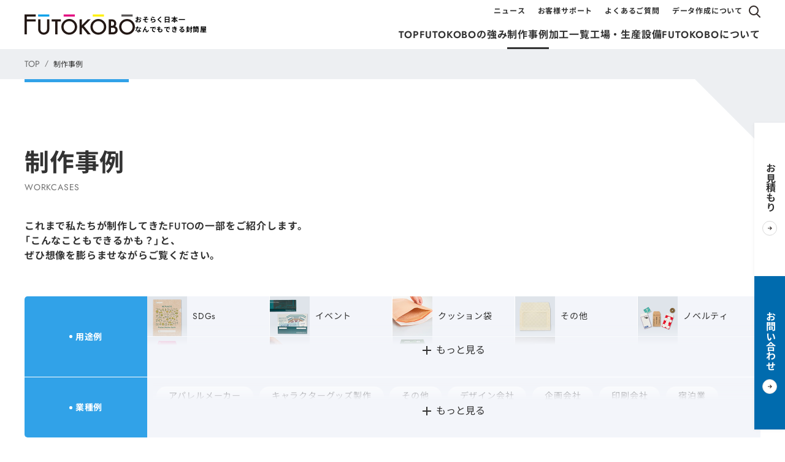

--- FILE ---
content_type: text/css
request_url: https://futo-kobo.com/xmvJ43L5/wp-content/themes/cocoon-child-master/style.css?ver=6.9&fver=20250218023338
body_size: 3449
content:
@charset "UTF-8";
@import url(https://fonts.googleapis.com/earlyaccess/notosansjapanese.css);
/*!
Theme Name: Cocoon Child
Description: Cocoon専用の子テーマ
Theme URI: https://wp-cocoon.com/
Author: わいひら
Author URI: https://nelog.jp/
Template:   cocoon-master
Version:    1.1.3
*/

/************************************
** 子テーマ用のスタイルを書く
************************************/
/*必要ならばここにコードを書く*/

/*共通*/
a {
	text-decoration: none;
}

h1.entry-title {
	background: linear-gradient(to bottom, #37a108, #267f00);
	color: #fff;
	margin: 16px 30px;
	text-align: center;
	padding: 15px 0;
}

.entry-content h4 {
	border-left: 9px solid #267f00;
	border-top: none;
	border-bottom: none;
	padding: 0.1em 0 0.1em 1em;
	color: #000;
	font-weight: 900;
	font-size: 22px;
	margin-bottom: 1em;
	line-height: 1.3;
}
.entry-content h5 {
	color: #267f00;
	font-weight: 900;
	font-size: 22px;
	margin-right: 1em;
	margin-bottom: 1em;
	line-height: 1.3;
	border-bottom: none;
}

ul.col2,
ul.col3 {
	display: flex;
	flex-wrap: wrap;
	justify-content: space-between;
	list-style: none;
	padding-left: 0px;
}

ul.col2 > li {
	width: 48%;
}

ul.col3 > li {
	width: 30%;
}
.bold {
	font-weight: 700;
}
.green {
	color: #267f00;
}

.b_font {
	font-size: 1.5em;
}

.center {
	text-align: center;
}

body {
	font-family: YakuHanJPs, "Jost", "Noto Sans JP", sans-serif;
	font-size: 16px;
	font-weight: 400;
	line-height: 1.8;
	color: #333;
	letter-spacing: 0.05em;
	background-color:transparent;
}

#content {
	margin-top: 0px;
}

.wrap {
	width: 100%;
	margin: 0px;
}

/*ヘッダーメニュー*/
#navi-in ul a {
	font-weight: 700;
}
#navi-in ul li.nav-menu-green {
	background-color: #267f00;
}
#navi-in ul li.nav-menu-orange {
	background-color: #e9800d;
}

/*サイドバー*/
#sidebar {
	width: 260px;
	margin: 0px;
	padding: 0px 20px;
	border-radius: 0;
	background-color: #000;
	border: none;
}
#sidebar ul a {
	color: #fff;
	font-weight: 700;
}

#sidebar ul .sidebar-menu-black {
	background-color: black;
}
#sidebar ul li.sidebar-menu-green {
	background-color: #267f00;
	display: none;
}

#sidebar ul li.sidebar-menu-black a:hover {
	color: #888;
	opacity: 0.7;
}
#sidebar ul li.sidebar-menu-green a:hover {
	color: #105601;
	opacity: 0.7;
}

li.sidebar-menu-title > a::after {
	content: '＋';
	color: #fff;
	float: right;
}
li.sidebar-menu-title.open > a::after {
	content: '－';
	color: #fff;
	float: right;
}
/*メイン*/
#main {
	width: calc(100% - 260px);
	background-color: #e8e8e8;
	margin: 0px;
}
.main {
	padding: 0px;
	border: 0px;
}

#main article {
	width: 100%;
}

/*メインビジュアル*/
.main_visual {
	width: 100%;
	position: relative;
}

.main_visual div {
	color: #fff;
	font-weight: 900;
	font-size: 36px;
	text-align: center;
	width: 80%;
	position: absolute;
	top: 35%;
	left: 10%;
}

.main_visual div p:first-child {
	margin-bottom: 15px;
}

.main_visual div p span {
	display: inline-block;
	padding: 0.3em;
	background-color: rgba(0, 0, 0, 0.3);
}

/*お悩み*/
.onayami {
	width: 100%;
}
.inner {
	padding: 30px;
}
.onayami .inner {
	margin: 0px 20px;
	background: url(/xmvJ43L5/wp-content/uploads/2023/04/bg_square.png) repeat;
}

.onayami .circle {
	width: 140px;
	height: 140px;
	border-radius: 50%;
	background-color: #e98b05;
	color: #fff;
	font-weight: 900;
	text-align: center;
	line-height: 1.5;
	transform: rotate(-15deg);
	margin-right: 30px;
}

.onayami .circle span {
	display: block;
	transform: translate(0, 30%);
}

.onayami h2 {
	color: #267f00;
	font-weight: 900;
	font-size: 37px;
	line-height: 1.5;
}

.onayami .lead {
	font-size: 19px;
	font-weight: 900;
	line-height: 1.5;
}
ul.cases {
	margin-top: 30px;
}
li.case {
	border: 1px solid #267f00;
	background-color: #fff;
	margin: 15px 0px;
	text-align: center;
	font-size: 18px;
	font-weight: 900;
	line-height: 1.8;
	color: #000;
	box-shadow: 3px 3px #267f00;
	padding: 1.5em 1em 1em;
}

.case span {
	display: block;
	width: 50%;
	border-radius: 30px;
	background-color: #267f00;
	color: #fff;
	font-weight: 900;
	font-size: 14px;
	padding: 10px;
	margin-top: -3.5em;
	margin-left: auto;
	margin-right: auto;
}

.onayami .kaiketsu {
	background: linear-gradient(to bottom, #37a108, #267f00);
	margin: 0 30px;
	border-radius: 10px;
	color: #fff;
	padding: 20px 20px 0px;
}

.onayami .kaiketsu div {
	text-align: center;
}

.onayami .kaiketsu img {
	width: 350px;
}

.onayami .kaiketsu h3 {
	font-size: 26px;
	font-weight: 900;
	text-shadow: 1px 1px 1px #000;
	margin-bottom: 20px;
	line-height: 1.5;
}

.onayami .kaiketsu p {
	font-size: 16px;
	font-weight: 900;
	line-height: 1.8;
	margin-bottom: 30px;
}

.onayami .kaiketsu div:first-child {
	width: 65%;
	margin-bottom: 0px;
	padding-bottom: 0px;
}

.moreinfo {
	background: linear-gradient(to bottom, #ff9900, #cd6700);
	text-shadow: 1px 1px #7e4000;
	display: block;
	color: #fff;
	font-size: 20px;
	font-weight: 900;
	text-align: center;
	text-decoration: none;
	line-height: 48px;
	border-radius: 10px;
	width: 310px;
	margin: 0 auto 20px;
	padding: 5px;
	border: none;
}

.moreinfo:hover,
.moreinfo:active,
.moreinfo:focus {
	color: #fff;
	background: linear-gradient(to bottom, #ffa800, #f47a00);
}
.advantage ul {
	margin-top: 30px;
}
.advantage li {
	margin: 10px 0px;
	background-color: #fff;
}

.adv_box {
	display: flex;
	padding: 0px;
}
.adv_img {
	width: 35%;
	margin: 0px;
}
.caption {
	flex: 1;
	margin: 10px;
}
.caption h3 {
	color: #267f00;
	margin: 10px;
}
.caption p {
	color: #000;
	margin: 10px;
}

.simulator {
	background: linear-gradient(to bottom, #fee59a, #ffbd3e);
	text-align: center;
	padding: 40px 30px;
}

.simulator h2 {
	font-size: 32px;
	font-weight: 900;
	line-height: 1.5;
	margin-bottom: 0.8em;
	color: #267f00;
}

.simulator p {
	font-size: 18px;
	font-weight: 900;
	line-height: 1.5;
	margin-bottom: 1.7em;
}

.simulator div {
	display: flex;
	justify-content: space-between;
}

.simulator img {
	display: block;
	width: 30%;
	margin-bottom: 25px;
}

.simulator .moreinfo {
	background: linear-gradient(to bottom, #37a109, #267f00);
	text-shadow: 1px 1px #105601;
}

.simulator .moreinfo:hover {
	background: linear-gradient(to bottom, #40bf08, #2c8e02);
}

/*投稿・固定ページ*/
.article figure.eye-catch {
	overflow: hidden;
	position: relative;
}

.eye-catch-wrap #h1_text {
	background: rgba(0, 0, 0, 0.6);
	width: 30%;
	color: #fff;
	text-align: center;
	padding-top: 20px;
	padding-bottom: 20px;
	position: absolute;
	top: 40%;
	left: 35%;
}
p.english {
	margin-bottom: 0px;
}

#list,
.entry-content {
	margin: 0px 30px;
	padding: 0px 25px 20px;
	background: url(/xmvJ43L5/wp-content/uploads/2023/04/bg_square.png) repeat;
}
.entry-card-title {
	color: #267f00;
}

.entry-date {
	color: #105601;
}

time.entry-date {
	margin-right: 30px;
	color: #105601;
}

.under-entry-content {
	margin: 0;
}

.entry-content h2 {
	width: 100%;
	background-color: transparent;
}

.h2box {
	width: 75%;
	margin-left: auto;
	margin-right: auto;
	text-align: center;
}
.h2box h2 {
	background: rgba(255, 255, 255, 0);
	color: #267f00;
	font-size: 36px;
	border-bottom: 2px solid #267f00;
	padding-bottom: 15px;
	margin-bottom: 15px;
	font-weight: 900;
	line-height: 1.3;
}
.h2box span {
	color: #267f00;
	font-weight: bold;
}

h3.hd_bg_grn {
	font-size: 22px;
	font-weight: 900;
	color: #fff;
	text-align: center;
	background: linear-gradient(to bottom, #359c08, #267f00);
	padding: 10px 0;
	margin-left: auto;
	margin-right: auto;
	margin-bottom: 40px;
	line-height: 1.3;
	border: none;
}
.flex_box {
	display: flex;
}
.flex_left {
	width: 33%;
	margin-right: 20px;
}
.text_box_r {
	flex: 1;
}

.center-block {
	width: 75%;
	margin-left: auto;
	margin-right: auto;
}

.entry-content {
	margin: auto;
	padding: auto;
	background-image: none;

}

.entry-content table {
	width: 100%;
	font-size: 16px;
	line-height: 1.5;
	margin-bottom: 20px;
}

.entry-content table th {
	width: 30%;
	background-color: #f2f2f2;
	vertical-align: middle;
	font-weight: normal;
	border: 1px solid #c9c9c9;
	border-collapse: collapse;
}
.entry-content table td {
	background-color: #fff;
	vertical-align: middle;
	border: 1px solid #c9c9c9;
	border-collapse: collapse;
}

a.link-btn-orange {
	display: inline-block;
	width: 310px;
	padding: 0.1em 1em 0.1em;
	background: #e98005;
	border-radius: 5px;
	font-size: 16px;
	font-weight: 900;
	text-align: center;
	line-height: 38px;
	color: #fff !important;
	text-decoration: none;
}

a.link-btn-orange:hover {
	background: #ff9900;
}

ul.faq {
	list-style: none;
}


table {
	margin-bottom: 0;
	border-collapse: separate;
  }
  table th,
  table td {
	padding: 0;
  }
  table th {
	background-color: transparent;
  }
  table tr:nth-of-type(2n+1) {
	background-color: transparent;
  }
  table:not(.has-border-color) :where(th, td) {
	border: none;
  }
  table :is(th, td):has(.s-circle, .d-circle, .triangle, .cross) {
	height: auto;
  }



















/*制作事例*/
.example_img {
	margin: 0px 30px;
}
div.main_img {
	width: 100%;
	max-width: 600px;
	max-height: 450px;
	overflow: hidden;
	margin-left: auto;
	margin-right: auto;
}
ul.thumb {
	display: flex;
	justify-content: space-between;
	width: 600px;
	max-width: 600px;
	max-height: 100px;
	list-style: none;
	margin-left: auto;
	margin-right: auto;
	padding: 0px;
}
ul.thumb > li {
	width: 23%;
	max-height: 100px;
	overflow: hidden;
}
/*ページ下部　お問合せ*/
.f-inquiry {
	background: linear-gradient(to bottom, #359c08, #277f00);
	padding: 30px 20px 40px;
	width: 100%;
}
.f-inquiry h5 {
	border-bottom: none;
	color: #fff;
	text-align: center;
}
.f-inquiry .ot {
	display: flex;
	justify-content: space-between;
	width: 100%;
}
.f-inquiry .ot .tel,
.f-inquiry .ot .mail {
	width: 48%;
	background-color: #fff;
	box-shadow: 10px 10px 10px rgba(0, 0, 0, 0.1);
	padding: 15px 25px;
	text-align: center;
}

.ot .tel h6,
.ot .mail h6 {
	border-bottom: none;
	color: #267f00;
}

.ot .tel h6::before {
	content: '\f879';
	font-family: 'Font Awesome 5 Free';
	color: #267f00;
}

.ot .mail h6::before {
	content: '\f658';
	font-family: 'Font Awesome 5 Free';
	color: #267f00;
}

.ot .tel .name {
	font-size: 20px;
	font-weight: 900;
	margin-bottom: 1em;
}

.ot .tel .tel-number {
	color: #267f00;
	font-size: 40px;
	font-family: Viga;
	margin-bottom: 0.5em;
}

.ot .tel .tel-number span {
	font-size: 20px;
	margin-right: 0.5em;
}

.ot .tel p {
	font-size: 16px;
	line-height: 1.3;
}

.f-inquiry .mail p {
	font-size: 16px;
	line-height: 1.5;
	text-align: left;
	margin-bottom: 1.5em;
}

/*メールフォーム*/

#mailformpro span.must {
	display: inline-block;
	width: 45px;
	line-height: 20px;
	border-radius: 3px;
	text-align: center;
	font-weight: 700;
	background: #e98005;
	color: #fff;
	letter-spacing: 0.15em;
	font-size: 13px;
	margin-right: 5px;
	padding: 3px 0;
}
#mailformpro span.free {
	display: inline-block;
	width: 45px;
	line-height: 20px;
	border-radius: 3px;
	text-align: center;
	font-weight: 700;
	background: #999;
	color: #fff;
	letter-spacing: 0.15em;
	font-size: 13px;
	margin-right: 5px;
	padding: 3px 0;
}
td.mfp div.small-box {
	display: inline-block;
	width: 45%;
}
div.mfp_buttons {
	text-align: center;
}
/*
.mfp_buttons button {
	display: inline-block;
	width: 250px;
	height: 45px;
	padding: 0.1em 1em 0.1em;
	background: #e98005;
	border-radius: 5px;
	font-size: 20px;
	font-weight: 900;
	text-align: center;
	line-height: 38px;
	color: #fff !important;
	text-decoration: none;
	border: none;
}
*/
.btnWrap {
	text-align: center;
}
button.simu-back {
	height: 50px;
	background: #999;
	color: #fff;
	font-size: 20px;
	font-weight: 900;
	text-align: center;
	text-decoration: none;
	line-height: 48px;
	border-radius: 10px;
	width: 310px;
	border: none;
}
button.simu-button {
	height: 50px;
	background: #e98005;
	color: #fff;
	font-size: 20px;
	font-weight: 900;
	text-align: center;
	text-decoration: none;
	line-height: 48px;
	border-radius: 10px;
	width: 310px;
	border: none;
}

/************************************
** ページネーション
************************************/
.pagination {
	margin: 0;
  }
  .pagination .current {
	background-color:transparent;
  }
  .pagination a:hover {
	color: #006bae;
	background-color:transparent;
  }

  .page-numbers {
	border: none;
	height: auto;
	width: auto;
	margin: 0;
	line-height: 1;
	color: initial;
  }
  .page-numbers span {
	line-height: inherit;
  }

  .page-numbers.dots {
	opacity: 1;
	background-color:transparent;
  }
  
  /************************************
  ** 「次のページ」ページネーション
  ************************************/
  .pagination-next {
	margin-top: 0;
  }
  .pagination-next-link, .comment-btn {
	background-color:transparent;
	color: initial;
  }
  .pagination-next-link:hover, .comment-btn:hover {
	background-color:transparent;
	color: initial;
  }




/************************************
** 投稿ナビ
************************************/
.pager-post-navi {
	margin: 0;
	display: block;
  }
  .pager-post-navi a.prev-post {
	padding: 0;
  }
  .pager-post-navi a.prev-post .prev-post-title {
	margin: 0;
  }
  .pager-post-navi a.next-post {
	padding: 0;
  }
  .pager-post-navi a.next-post .next-post-title {
	margin: 0;
  }

  .pager-post-navi a figure {
	min-width: auto;
	max-width: none;
  }  

  .speech-name {
	font-size: 1em;
  }


/* アイコンを左に表示 */
.speech-balloon::before {
	display: none;
}
  
.speech-balloon::after {
	display: none;
}


/************************************
** レスポンシブデザイン用のメディアクエリ
************************************/
/*1023px以下*/
@media screen and (max-width: 1023px) {
	/*必要ならばここにコードを書く*/
	#main {
		width: 100%;
	}
	.ssOnly {
		display: none;
	}
}

/*834px以下*/
@media screen and (max-width: 834px) {
	/*必要ならばここにコードを書く*/
	#main {
		width: 100%;
	}
	ul.col2 > li {
		width: 98%;
	}
	ul.col3 > li {
		width: 48%;
	}
	.main_visual div p span {
		font-size: 60%;
	}
	.onayami .circle {
		display: none;
	}
	.ssOnly {
		display: none;
	}
}

/*480px以下*/
@media screen and (max-width: 480px) {
	/*必要ならばここにコードを書く*/
	#main {
		width: 100%;
	}
	.entry-content {
		margin: 0px 10px;
		padding: 0px 25px 10px;
	}
	.h2box {
		width: 100%;
	}
	.h2box h2 {
		font-size: 20px;
		font-weight: 700;
	}
	ul.col2 > li {
		width: 98%;
	}
	ul.col3 > li {
		width: 98%;
	}
	.moreinfo {
		width: 100%;
		font-size: 12px;
		line-height: 35px;
	}
	a.link-btn-orange {
		width: 100%;
	}
	.main_visual div p span {
		font-size: 50%;
	}
	.onayami .circle {
		display: none;
	}
	.eye-catch-wrap #h1_text {
		width: 80%;
		padding-top: 10px;
		padding-bottom: 10px;
		position: absolute;
		top: 25%;
		left: 10%;
		font-size: 12px;
	}
	.f-inquiry .ot {
		display: block;
		width: 100%;
	}
	.f-inquiry .ot .tel,
	.f-inquiry .ot .mail {
		width: 100%;
	}
	.f-inquiry .ot .tel {
		margin-bottom: 10px;
	}
	.ot .tel .tel-number {
		width: 100%;
		font-size: 35px;
	}
	.onayami .kaiketsu {
		margin: 0px;
		width: 100%;
		display: block;
	}
	.onayami .kaiketsu div:first-child {
		width: 100%;
	}
}


--- FILE ---
content_type: text/css
request_url: https://futo-kobo.com/assets/css/style.css?date=20240702-01
body_size: 39798
content:
@charset "UTF-8";
/*! normalize.css v8.0.1 | MIT License | github.com/necolas/normalize.css */
/* Document
   ========================================================================== */
/**
 * 1. Correct the line height in all browsers.
 * 2. Prevent adjustments of font size after orientation changes in iOS.
 */
html {
  line-height: 1.15; /* 1 */
  -webkit-text-size-adjust: 100%;
     -moz-text-size-adjust: 100%;
          text-size-adjust: 100%; /* 2 */
}

/* Sections
   ========================================================================== */
/**
 * Remove the margin in all browsers.
 */
body {
  margin: 0;
}

/**
 * Render the `main` element consistently in IE.
 */
main {
  display: block;
}

/**
 * Correct the font size and margin on `h1` elements within `section` and
 * `article` contexts in Chrome, Firefox, and Safari.
 */
h1 {
  margin: 0.67em 0;
  font-size: 2em;
}

/* Grouping content
   ========================================================================== */
/**
 * 1. Add the correct box sizing in Firefox.
 * 2. Show the overflow in Edge and IE.
 */
hr {
  box-sizing: content-box; /* 1 */
  height: 0; /* 1 */
  overflow: visible; /* 2 */
}

/**
 * 1. Correct the inheritance and scaling of font size in all browsers.
 * 2. Correct the odd `em` font sizing in all browsers.
 */
pre {
  font-family: monospace, monospace; /* 1 */
  font-size: 1em; /* 2 */
}

/* Text-level semantics
   ========================================================================== */
/**
 * Remove the gray background on active links in IE 10.
 */
a {
  background-color: transparent;
}

/**
 * 1. Remove the bottom border in Chrome 57-
 * 2. Add the correct text decoration in Chrome, Edge, IE, Opera, and Safari.
 */
abbr[title] {
  text-decoration: underline; /* 2 */
  -webkit-text-decoration: underline dotted;
          text-decoration: underline dotted; /* 2 */
  border-bottom: none; /* 1 */
}

/**
 * Add the correct font weight in Chrome, Edge, and Safari.
 */
b,
strong {
  font-weight: bolder;
}

/**
 * 1. Correct the inheritance and scaling of font size in all browsers.
 * 2. Correct the odd `em` font sizing in all browsers.
 */
code,
kbd,
samp {
  font-family: monospace, monospace; /* 1 */
  font-size: 1em; /* 2 */
}

/**
 * Add the correct font size in all browsers.
 */
small {
  font-size: 80%;
}

/**
 * Prevent `sub` and `sup` elements from affecting the line height in
 * all browsers.
 */
sub,
sup {
  position: relative;
  font-size: 75%;
  line-height: 0;
  vertical-align: baseline;
}

sub {
  bottom: -0.25em;
}

sup {
  top: -0.5em;
}

/* Embedded content
   ========================================================================== */
/**
 * Remove the border on images inside links in IE 10.
 */
img {
  border-style: none;
}

/* Forms
   ========================================================================== */
/**
 * 1. Change the font styles in all browsers.
 * 2. Remove the margin in Firefox and Safari.
 */
button,
input,
optgroup,
select,
textarea {
  margin: 0; /* 2 */
  font-family: inherit; /* 1 */
  font-size: 100%; /* 1 */
  line-height: 1.15; /* 1 */
}

/**
 * Show the overflow in IE.
 * 1. Show the overflow in Edge.
 */
button,
input {
  /* 1 */
  overflow: visible;
}

/**
 * Remove the inheritance of text transform in Edge, Firefox, and IE.
 * 1. Remove the inheritance of text transform in Firefox.
 */
button,
select {
  /* 1 */
  text-transform: none;
}

/**
 * Correct the inability to style clickable types in iOS and Safari.
 */
button,
[type=button],
[type=reset],
[type=submit] {
  -webkit-appearance: button;
          appearance: button;
}

/**
 * Remove the inner border and padding in Firefox.
 */
button::-moz-focus-inner,
[type=button]::-moz-focus-inner,
[type=reset]::-moz-focus-inner,
[type=submit]::-moz-focus-inner {
  padding: 0;
  border-style: none;
}

/**
 * Restore the focus styles unset by the previous rule.
 */
button:-moz-focusring,
[type=button]:-moz-focusring,
[type=reset]:-moz-focusring,
[type=submit]:-moz-focusring {
  outline: 1px dotted ButtonText;
}

/**
 * Correct the padding in Firefox.
 */
fieldset {
  padding: 0.35em 0.75em 0.625em;
}

/**
 * 1. Correct the text wrapping in Edge and IE.
 * 2. Correct the color inheritance from `fieldset` elements in IE.
 * 3. Remove the padding so developers are not caught out when they zero out
 *    `fieldset` elements in all browsers.
 */
legend {
  box-sizing: border-box; /* 1 */
  display: table; /* 1 */
  max-width: 100%; /* 1 */
  padding: 0; /* 3 */
  color: inherit; /* 2 */
  white-space: normal; /* 1 */
}

/**
 * Add the correct vertical alignment in Chrome, Firefox, and Opera.
 */
progress {
  vertical-align: baseline;
}

/**
 * Remove the default vertical scrollbar in IE 10+.
 */
textarea {
  overflow: auto;
}

/**
 * 1. Add the correct box sizing in IE 10.
 * 2. Remove the padding in IE 10.
 */
[type=checkbox],
[type=radio] {
  box-sizing: border-box; /* 1 */
  padding: 0; /* 2 */
}

/**
 * Correct the cursor style of increment and decrement buttons in Chrome.
 */
[type=number]::-webkit-inner-spin-button,
[type=number]::-webkit-outer-spin-button {
  height: auto;
}

/**
 * 1. Correct the odd appearance in Chrome and Safari.
 * 2. Correct the outline style in Safari.
 */
[type=search] {
  -webkit-appearance: textfield;
          appearance: textfield; /* 1 */
  outline-offset: -2px; /* 2 */
}

/**
 * Remove the inner padding in Chrome and Safari on macOS.
 */
[type=search]::-webkit-search-decoration {
  -webkit-appearance: none;
          appearance: none;
}

/**
 * 1. Correct the inability to style clickable types in iOS and Safari.
 * 2. Change font properties to `inherit` in Safari.
 */
::-webkit-file-upload-button {
  font: inherit; /* 2 */
  -webkit-appearance: button;
          appearance: button; /* 1 */
}

/* Interactive
   ========================================================================== */
/*
 * Add the correct display in Edge, IE 10+, and Firefox.
 */
details {
  display: block;
}

/*
 * Add the correct display in all browsers.
 */
summary {
  display: list-item;
}

/* Misc
   ========================================================================== */
/**
 * Add the correct display in IE 10+.
 */
template {
  display: none;
}

/**
 * Add the correct display in IE 10.
 */
[hidden] {
  display: none;
}

@keyframes splide-loading {
  0% {
    transform: rotate(0);
  }
  to {
    transform: rotate(1turn);
  }
}
.splide__track--draggable {
  -webkit-touch-callout: none;
  -webkit-user-select: none;
  user-select: none;
}

.splide__track--fade > .splide__list > .splide__slide {
  margin: 0 !important;
  opacity: 0;
  z-index: 0;
}

.splide__track--fade > .splide__list > .splide__slide.is-active {
  opacity: 1;
  z-index: 1;
}

.splide--rtl {
  direction: rtl;
}

.splide__track--ttb > .splide__list {
  display: block;
}

.splide__container {
  box-sizing: border-box;
  position: relative;
}

.splide__list {
  backface-visibility: hidden;
  display: flex;
  height: 100%;
  margin: 0 !important;
  padding: 0 !important;
}

.splide.is-initialized:not(.is-active) .splide__list {
  display: block;
}

.splide__pagination {
  align-items: center;
  display: flex;
  flex-wrap: wrap;
  justify-content: center;
  margin: 0;
  pointer-events: none;
}

.splide__pagination li {
  display: inline-block;
  line-height: 1;
  list-style-type: none;
  margin: 0;
  pointer-events: auto;
}

.splide:not(.is-overflow) .splide__pagination {
  display: none;
}

.splide__progress__bar {
  width: 0;
}

.splide {
  position: relative;
  visibility: hidden;
}

.splide.is-initialized,
.splide.is-rendered {
  visibility: visible;
}

.splide__slide {
  backface-visibility: hidden;
  box-sizing: border-box;
  flex-shrink: 0;
  list-style-type: none !important;
  margin: 0;
  position: relative;
}

.splide__slide img {
  vertical-align: bottom;
}

.splide__spinner {
  animation: splide-loading 1s linear infinite;
  border: 2px solid #999;
  border-left-color: transparent;
  border-radius: 50%;
  bottom: 0;
  contain: strict;
  display: inline-block;
  height: 20px;
  left: 0;
  margin: auto;
  position: absolute;
  right: 0;
  top: 0;
  width: 20px;
}

.splide__sr {
  clip: rect(0 0 0 0);
  border: 0;
  height: 1px;
  margin: -1px;
  overflow: hidden;
  padding: 0;
  position: absolute;
  width: 1px;
}

.splide__toggle.is-active .splide__toggle__play,
.splide__toggle__pause {
  display: none;
}

.splide__toggle.is-active .splide__toggle__pause {
  display: inline;
}

.splide__track {
  overflow: hidden;
  position: relative;
  z-index: 0;
}

/* @ font-face
 * ------------------------------------------------------------ */
@font-face {
  font-family: Jost;
  font-style: normal;
  font-weight: 300;
  src: url("/assets/fonts/jost-v15-latin-300.woff2") format("woff2"), url("/assets/fonts/jost-v15-latin-300.woff") format("woff");
  font-display: swap;
  size-adjust: 110%;
}
@font-face {
  font-family: Jost;
  font-style: normal;
  font-weight: 400;
  src: url("/assets/fonts/jost-v15-latin-regular.woff2") format("woff2"), url("/assets/fonts/jost-v15-latin-regular.woff") format("woff");
  font-display: swap;
  size-adjust: 110%;
}
@font-face {
  font-family: Jost;
  font-style: normal;
  font-weight: 500;
  src: url("/assets/fonts/jost-v15-latin-500.woff2") format("woff2"), url("/assets/fonts/jost-v15-latin-500.woff") format("woff");
  font-display: swap;
  size-adjust: 110%;
}
@font-face {
  font-family: Jost;
  font-style: normal;
  font-weight: 600;
  src: url("/assets/fonts/jost-v15-latin-600.woff2") format("woff2"), url("/assets/fonts/jost-v15-latin-600.woff") format("woff");
  font-display: swap;
  size-adjust: 110%;
}
@font-face {
  font-family: Jost;
  font-style: normal;
  font-weight: 700;
  src: url("/assets/fonts/jost-v15-latin-500.woff2") format("woff2"), url("/assets/fonts/jost-v15-latin-500.woff") format("woff");
  font-display: swap;
  size-adjust: 110%;
}
@font-face {
  font-family: Jost;
  font-style: normal;
  font-weight: 900;
  src: url("/assets/fonts/jost-v15-latin-700.woff2") format("woff2"), url("/assets/fonts/jost-v15-latin-700.woff") format("woff");
  font-display: swap;
  size-adjust: 110%;
}
@font-face {
  font-family: "Noto Sans JP";
  font-style: normal;
  font-weight: 400;
  src: url("/assets/fonts/NotoSansJP-Regular-Subset.woff2") format("woff2"), url("/assets/fonts/NotoSansJP-Regular-Subset.woff") format("woff");
  font-display: swap;
}
@font-face {
  font-family: "Noto Sans JP";
  font-style: normal;
  font-weight: 700;
  src: url("/assets/fonts/NotoSansJP-Bold-Subset.woff2") format("woff2"), url("/assets/fonts/NotoSansJP-Bold-Subset.woff") format("woff");
  font-display: swap;
}
@font-face {
  font-family: "Noto Sans JP";
  font-style: normal;
  font-weight: 900;
  src: url("/assets/fonts/NotoSansJP-Black-Subset.woff2") format("woff2"), url("/assets/fonts/NotoSansJP-Black-Subset.woff") format("woff");
  font-display: swap;
}
@font-face {
  font-family: "Noto Sans JP Vertical";
  font-style: normal;
  font-weight: 400;
  src: url("/assets/fonts/NotoSansJP-Regular-V-Subset.woff2") format("woff2"), url("/assets/fonts/NotoSansJP-Regular-V-Subset.woff") format("woff");
  font-display: swap;
}
@font-face {
  font-family: "Noto Sans JP Vertical";
  font-style: normal;
  font-weight: 700;
  src: url("/assets/fonts/NotoSansJP-Bold-V-Subset.woff2") format("woff2"), url("/assets/fonts/NotoSansJP-Bold-V-Subset.woff") format("woff");
  font-display: swap;
}
@font-face {
  font-family: "Noto Sans JP Vertical";
  font-style: normal;
  font-weight: 900;
  src: url("/assets/fonts/NotoSansJP-Black-V-Subset.woff2") format("woff2"), url("/assets/fonts/NotoSansJP-Black-V-Subset.woff") format("woff");
  font-display: swap;
}
/* @ 要素リセット
 * ------------------------------------------------------------ */
*,
*::before,
*::after {
  box-sizing: border-box;
}

html {
  font-family: YakuHanJPs, "Jost", "Noto Sans JP", sans-serif;
  font-size: 16px;
  font-weight: 400;
  line-height: 1.8;
  color: #333;
  letter-spacing: 0.05em;
  background-color: #fff;
  -webkit-text-size-adjust: 100%;
     -moz-text-size-adjust: 100%;
          text-size-adjust: 100%;
  scroll-behavior: auto;
  scroll-padding-top: 20vw;
}
@media only screen and (min-width: 769px) {
  html {
    scroll-padding-top: 6.6666666667vw;
  }
}
@media only screen and (min-width: 1201px) {
  html {
    scroll-padding-top: 80px;
  }
}

body {
  font-size: 4.2666666667vw;
}
@media only screen and (min-width: 769px) {
  body {
    font-size: 1.3333333333vw;
  }
}
@media only screen and (min-width: 1201px) {
  body {
    font-size: 16px;
  }
}

ul,
ol,
dd {
  padding: 0;
  margin: 0;
}

ul,
ol {
  list-style-type: none;
}

p {
  margin: 0;
}

img {
  max-width: 100%;
  height: auto;
  vertical-align: bottom;
}

h1,
h2,
h3,
h4,
h5,
h6 {
  margin: 0;
  font-size: inherit;
  font-weight: inherit;
}

a {
  color: #333;
  text-decoration: none;
  transition: color 0.2s ease-out;
}
a:hover {
  color: #006bae;
  text-decoration: none;
}
@media (hover: none) {
  a:hover {
    color: #333;
    text-decoration: none;
  }
}

[type=button],
[type=reset],
[type=submit],
button {
  display: inline-block;
  -webkit-appearance: button;
          appearance: button;
  cursor: pointer;
}

body.is-fixed {
  overflow: visible;
}
@media only screen and (max-width: 768px) {
  body.is-fixed {
    height: 100%;
    overflow: hidden;
  }
}

body:has(.searchbtn__modal[open]) {
  overflow: visible;
}
@media only screen and (min-width: 769px) {
  body:has(.searchbtn__modal[open]) {
    height: 100%;
    overflow: hidden;
  }
}

/* PCでは電話リンクは無効にしてスマホのみでタップさせる（768px以上） */
a[href^="tel:"] {
  text-decoration: underline;
}

@media (768px <= width) and (hover: hover) {
  a[href^="tel:"] {
    text-decoration: none;
    pointer-events: none;
    cursor: default;
  }
}
.is-tablet a[href^="tel:"] {
  text-decoration: none;
  pointer-events: none;
  cursor: default;
}

.no-link {
  text-decoration: none;
  pointer-events: none;
  cursor: default;
}

/* @ 1カラム
 * ------------------------------------------------------------ */
.l-container-column {
  padding-right: 5.3333333333vw;
  padding-left: 5.3333333333vw;
}
@media only screen and (min-width: 769px) {
  .l-container-column {
    display: flex;
    -moz-column-gap: 6.6666666667vw;
         column-gap: 6.6666666667vw;
    justify-content: space-between;
    max-width: 1240px;
    padding-right: 1.6666666667vw;
    padding-left: 1.6666666667vw;
    margin-right: auto;
    margin-left: auto;
  }
}
@media only screen and (min-width: 1201px) {
  .l-container-column {
    -moz-column-gap: 80px;
         column-gap: 80px;
    padding-right: 20px;
    padding-left: 20px;
  }
}

.l-container-column__primary {
  margin-bottom: 8vw;
}
@media only screen and (min-width: 769px) {
  .l-container-column__primary {
    width: 68.3333333333vw;
    margin-bottom: 0;
  }
}
@media only screen and (min-width: 1201px) {
  .l-container-column__primary {
    width: 820px;
  }
}

@media only screen and (min-width: 769px) {
  .l-container-column__secondary {
    width: 25vw;
    margin-top: 125px;
  }
}
@media only screen and (min-width: 1201px) {
  .l-container-column__secondary {
    width: 300px;
  }
}

/* @ メイン
 * ------------------------------------------------------------ */
.l-main {
  width: 100%;
  padding-top: 13.3333333333vw;
  overflow: hidden;
}
@media only screen and (min-width: 769px) {
  .l-main {
    padding-top: 6.6666666667vw;
  }
}
@media only screen and (min-width: 1201px) {
  .l-main {
    padding-top: 80px;
  }
}

/* @ ブロック
 * ------------------------------------------------------------ */
.l-block {
  padding-right: 5.3333333333vw;
  padding-left: 5.3333333333vw;
}
@media only screen and (min-width: 769px) {
  .l-block {
    padding-right: 1.6666666667vw;
    padding-left: 1.6666666667vw;
  }
}
@media only screen and (min-width: 1201px) {
  .l-block {
    padding-right: 20px;
    padding-left: 20px;
  }
}

@media only screen and (min-width: 769px) {
  .l-block__inner {
    max-width: 1200px;
    margin-right: auto;
    margin-left: auto;
  }
}

/* @ カラム
 * ------------------------------------------------------------ */
/* PC：4カラム、SP：2カラム */
.l-col4to2 {
  display: grid;
  grid-template-columns: repeat(2, 1fr);
  gap: 5.3333333333vw 2.9333333333vw;
}
@media only screen and (min-width: 769px) {
  .l-col4to2 {
    grid-template-columns: repeat(4, 1fr);
    gap: 5vw 3.3333333333vw;
  }
}
@media only screen and (min-width: 1201px) {
  .l-col4to2 {
    gap: 60px 40px;
  }
}

/* PC：2カラム（3:6）、SP：1カラム: */
@media only screen and (min-width: 769px) {
  .l-col2to1-3-6 {
    display: flex;
    gap: 6.6666666667vw;
  }
}
@media only screen and (min-width: 1201px) {
  .l-col2to1-3-6 {
    gap: 80px;
  }
}

.l-col2to1-3-6__item--primary {
  margin-bottom: 1.3333333333vw;
}
@media only screen and (min-width: 769px) {
  .l-col2to1-3-6__item--primary {
    flex: 0 0 33.3333333333%;
    flex-shrink: 0;
    max-width: 396px;
    margin-bottom: 0;
  }
}

@media only screen and (min-width: 769px) {
  .l-col2to1-3-6__item--secondary {
    flex: 0 0 66.6666666667%;
    flex-shrink: 1;
  }
}

/* PC：2カラム（1:1）、SP：1カラム: */
.l-col2to1-1-1 {
  display: flex;
  flex-direction: column;
}
@media only screen and (min-width: 769px) {
  .l-col2to1-1-1 {
    display: flex;
    flex-direction: row;
    gap: 6.6666666667vw;
  }
}
@media only screen and (min-width: 1201px) {
  .l-col2to1-1-1 {
    gap: 80px;
  }
}

@media only screen and (min-width: 769px) {
  .l-col2to1-1-1.is-reverse {
    flex-direction: row-reverse;
  }
}

@media only screen and (max-width: 768px) {
  .l-col2to1-1-1.is-reverse-sp {
    flex-direction: column-reverse;
  }
}

.l-col2to1-1-1__item--primary {
  margin-bottom: 1.3333333333vw;
}
@media only screen and (min-width: 769px) {
  .l-col2to1-1-1__item--primary {
    flex: 0 0 50%;
    flex-shrink: 1;
    max-width: 560px;
    margin-bottom: 0;
  }
}

@media only screen and (min-width: 769px) {
  .l-col2to1-1-1__item--secondary {
    flex: 0 0 50%;
    flex-shrink: 1;
  }
}

/* PC：2カラム（17:43）、SP：1カラム: */
@media only screen and (min-width: 769px) {
  .l-col2to1-17-43 {
    display: flex;
    gap: 80px;
  }
}

@media only screen and (min-width: 769px) {
  .l-col2to1-17-43.is-row-reverse-pc {
    flex-direction: row-reverse;
  }
}

.l-col2to1-17-43__item--primary {
  margin-bottom: 1.3333333333vw;
}
@media only screen and (min-width: 769px) {
  .l-col2to1-17-43__item--primary {
    flex: 0 0 25%;
    flex-shrink: 0;
    max-width: 300px;
    margin-bottom: 0;
  }
}

@media only screen and (min-width: 769px) {
  .l-col2to1-17-43__item--secondary {
    flex: 0 0 68.3333333333%;
    flex-shrink: 1;
    max-width: 820px;
  }
}

/* PC：3カラム、SP：1カラム: */
@media only screen and (min-width: 769px) {
  .l-col3to1 {
    display: grid;
    grid-template-columns: repeat(3, 1fr);
    gap: 3.3333333333vw;
  }
}
@media only screen and (min-width: 1201px) {
  .l-col3to1 {
    gap: 40px;
  }
}

.l-col3to1__item:not(:last-child) {
  margin-bottom: 6.6666666667vw;
}
@media only screen and (min-width: 769px) {
  .l-col3to1__item:not(:last-child) {
    margin-bottom: 0;
  }
}

/* PC：2カラム、SP：1カラム: */
@media only screen and (min-width: 769px) {
  .l-col2to1 {
    display: grid;
    grid-template-columns: repeat(2, 1fr);
    gap: 3.3333333333vw 6.6666666667vw;
  }
}
@media only screen and (min-width: 1201px) {
  .l-col2to1 {
    gap: 40px 80px;
  }
}

.l-col2to1__item:not(:last-child) {
  margin-bottom: 8vw;
}
@media only screen and (min-width: 769px) {
  .l-col2to1__item:not(:last-child) {
    margin-bottom: 0;
  }
}

/* @ ウィジェット
 * ------------------------------------------------------------ */
.l-widget:not(:last-child) {
  margin-bottom: 3.4666666667vw;
}
@media only screen and (min-width: 769px) {
  .l-widget:not(:last-child) {
    margin-bottom: 1.0833333333vw;
  }
}
@media only screen and (min-width: 1201px) {
  .l-widget:not(:last-child) {
    margin-bottom: 13px;
  }
}

/* @ フッタ レイアウト
 * ------------------------------------------------------------ */
.l-footer__head {
  width: 100%;
  overflow: hidden;
}
@media only screen and (min-width: 769px) {
  .l-footer__head {
    width: 100%;
  }
}

@media only screen and (min-width: 769px) {
  .l-footer__head-list {
    display: flex;
  }
}

.l-footer__head-link {
  position: relative;
  display: flex;
  flex-direction: column;
  row-gap: 1.3333333333vw;
  align-items: center;
  justify-content: center;
  width: 100%;
  height: 42.6666666667vw;
  overflow: hidden;
  text-align: center;
  text-decoration: none;
  border: 1px solid #d9d9d9;
  transition: all 0.2s ease-out;
}
@media only screen and (min-width: 769px) {
  .l-footer__head-link {
    row-gap: 3vw;
    width: 50vw;
    height: 25vw;
  }
}
@media only screen and (min-width: 1201px) {
  .l-footer__head-link {
    row-gap: 36px;
    width: 50vw;
    height: 300px;
  }
}

.l-footer__head-link--simulation {
  color: #333;
  background-color: transparent;
  border-bottom: none;
}
@media only screen and (min-width: 769px) {
  .l-footer__head-link--simulation {
    border-right: none;
    border-bottom: 1px solid #d9d9d9;
  }
}

.l-footer__head-link--inquiry {
  color: #fff;
  background-color: #006bae;
}

.l-footer__head-link:hover {
  text-decoration: none;
}
@media only screen and (min-width: 769px) {
  .l-footer__head-link:hover {
    color: #fff;
  }
}
@media only screen and (max-width: 768px) {
  .l-footer__head-link:hover {
    color: #333;
  }
}
@media (hover: none) {
  .l-footer__head-link:hover {
    color: #333;
  }
}

.l-footer__head-link--inquiry:hover {
  color: #fff;
}

.l-footer__head-link::before {
  position: absolute;
  top: 0;
  right: -48vw;
  width: calc(100% + 48vw);
  content: "";
  border-top: 42.6666666667vw solid #31a2e8;
  border-right: 48vw solid transparent;
  transition: transform 0.2s ease-out;
  transform: translateX(-100%);
}

@media only screen and (min-width: 769px) {
  .l-footer__head-link:hover::before {
    transform: translateX(0);
  }
}
@media (hover: none) {
  .l-footer__head-link:hover::before {
    transform: translateX(-100%);
  }
}

.l-footer__head-title {
  font-size: 4.8vw;
  font-weight: 700;
  line-height: 2.3;
}
@media only screen and (min-width: 769px) {
  .l-footer__head-title {
    position: relative;
    font-size: 2vw;
  }
}
@media only screen and (min-width: 1201px) {
  .l-footer__head-title {
    font-size: 24px;
  }
}

.l-footer__head-title::after {
  position: absolute;
  top: 8vw;
  right: 5.3333333333vw;
  width: 10.6666666667vw;
  height: 10.6666666667vw;
  overflow: hidden;
  content: "";
  background-color: #fff;
  background-image: url("/assets/img/common/ic_arrow_anime_type01.svg");
  background-repeat: no-repeat;
  background-position: -2.4vw center;
  background-size: auto 2.4vw;
  border: 1px solid #d9d9d9;
  border-radius: 50%;
  transition: all 0.2s ease-out;
}
@media only screen and (min-width: 769px) {
  .l-footer__head-title::after {
    top: 50%;
    right: -7vw;
    width: 4.8333333333vw;
    height: 4.8333333333vw;
    background-position: -1.1666666667vw center;
    background-size: auto 1.1666666667vw;
    transform: translateY(-50%);
  }
}
@media only screen and (min-width: 1201px) {
  .l-footer__head-title::after {
    right: -84px;
    width: 58px;
    height: 58px;
    background-position: -14px center;
    background-size: auto 14px;
  }
}

@media only screen and (max-width: 768px) and (hover: none) {
  .l-footer__head-link:hover .l-footer__head-title::after {
    background-position: -2.4vw center;
  }
}
@media only screen and (min-width: 769px) {
  .l-footer__head-link:hover .l-footer__head-title::after {
    background-position: 1.8333333333vw center;
  }
}
@media only screen and (min-width: 769px) and (hover: none) {
  .l-footer__head-link:hover .l-footer__head-title::after {
    background-position: -1.1666666667vw center;
  }
}
@media only screen and (min-width: 1201px) {
  .l-footer__head-link:hover .l-footer__head-title::after {
    background-position: 22px center;
  }
}
@media only screen and (min-width: 1201px) and (hover: none) {
  .l-footer__head-link:hover .l-footer__head-title::after {
    background-position: -14px center;
  }
}

.l-footer__head-text {
  position: relative;
  font-size: 3.2vw;
  font-weight: 400;
  line-height: 1.5;
}
@media only screen and (min-width: 769px) {
  .l-footer__head-text {
    font-size: 1.3333333333vw;
    line-height: 1.8;
  }
}
@media only screen and (min-width: 1201px) {
  .l-footer__head-text {
    font-size: 16px;
  }
}

.l-footer__body-list {
  display: grid;
  grid-template-columns: repeat(3, 1fr);
  align-items: center;
  border-bottom: 1px solid #d9d9d9;
}
@media only screen and (min-width: 769px) {
  .l-footer__body-list {
    width: 100%;
  }
}

.l-footer__body-item {
  width: 100%;
  height: 100%;
}

.l-footer__body-item:not(:last-child) {
  border-right: 1px solid #d9d9d9;
}

.l-footer__body-link {
  position: relative;
  display: flex;
  flex-direction: column;
  gap: 2.9333333333vw;
  align-items: center;
  justify-content: flex-start;
  width: 100%;
  height: 100%;
  padding: 4vw 0;
  text-align: center;
  text-decoration: none;
  transition: all 0.2s ease-out;
}
@media only screen and (min-width: 769px) {
  .l-footer__body-link {
    flex-direction: row;
    gap: 0;
    justify-content: center;
    padding: 2.0833333333vw 1.6666666667vw;
  }
}
@media only screen and (min-width: 1201px) {
  .l-footer__body-link {
    padding: 25px 20px;
  }
}

.l-footer__body-link:hover {
  text-decoration: none;
}

.l-footer__body-link-img {
  width: 14.6666666667vw;
  height: auto;
}
@media only screen and (min-width: 769px) {
  .l-footer__body-link-img {
    position: absolute;
    left: 1.6666666667vw;
    width: 4.5833333333vw;
  }
}
@media only screen and (min-width: 1201px) {
  .l-footer__body-link-img {
    left: 20px;
    width: 55px;
  }
}

.l-footer__body-link-text {
  position: relative;
  font-size: 3.2vw;
  font-weight: 700;
  line-height: 1.5;
  letter-spacing: 0;
  transition: all 0.2s ease-out;
}
@media only screen and (min-width: 769px) {
  .l-footer__body-link-text {
    font-size: 1.3333333333vw;
  }
}
@media only screen and (min-width: 1201px) {
  .l-footer__body-link-text {
    font-size: 16px;
  }
}

.l-footer__body-link-text::after {
  position: absolute;
  right: -2.6666666667vw;
  bottom: 1.0666666667vw;
  width: 2.6666666667vw;
  height: 2.1333333333vw;
  content: "";
  background-image: url("/assets/img/common/ic_arrow_type01.svg");
  background-repeat: no-repeat;
  background-position: left center;
  background-size: contain;
  transition: all 0.2s ease-out;
}
@media only screen and (min-width: 769px) {
  .l-footer__body-link-text::after {
    right: -1.6666666667vw;
    bottom: 0.6666666667vw;
    width: 0.8333333333vw;
    height: 0.6666666667vw;
  }
}
@media only screen and (min-width: 1201px) {
  .l-footer__body-link-text::after {
    right: -20px;
    bottom: 8px;
    width: 10px;
    height: 8px;
  }
}

.l-footer__body-link--faq .l-footer__body-link-text::after {
  right: -5.3333333333vw;
}
@media only screen and (min-width: 769px) {
  .l-footer__body-link--faq .l-footer__body-link-text::after {
    right: -1.6666666667vw;
  }
}
@media only screen and (min-width: 1201px) {
  .l-footer__body-link--faq .l-footer__body-link-text::after {
    right: -20px;
  }
}

.l-footer__body-link-text-pc-only {
  display: none;
}
@media only screen and (min-width: 769px) {
  .l-footer__body-link-text-pc-only {
    display: inline-block;
  }
}

.l-footer__foot {
  padding: 6.9333333333vw 5.3333333333vw 3.2vw;
  background-color: #f3f5fa;
}
@media only screen and (min-width: 769px) {
  .l-footer__foot {
    padding: 3.3333333333vw 1.6666666667vw 2.5vw;
    background-color: #edeff2;
  }
}
@media only screen and (min-width: 1201px) {
  .l-footer__foot {
    padding: 40px 20px 30px;
  }
}

@media only screen and (min-width: 769px) {
  .l-footer__foot-primary {
    display: flex;
    -moz-column-gap: 3.3333333333vw;
         column-gap: 3.3333333333vw;
    justify-content: space-between;
    max-width: 1200px;
    margin: 0 auto 1.9166666667vw;
  }
}
@media only screen and (min-width: 1201px) {
  .l-footer__foot-primary {
    -moz-column-gap: 40px;
         column-gap: 40px;
    margin: 0 auto 23px;
  }
}

@media only screen and (min-width: 769px) {
  .l-footer__foot-item {
    width: 22.5vw;
  }
}
@media only screen and (min-width: 1201px) {
  .l-footer__foot-item {
    width: auto;
    min-width: 270px;
  }
}

.l-footer__foot-logo {
  margin-bottom: 2.6666666667vw;
}
@media only screen and (min-width: 769px) {
  .l-footer__foot-logo {
    margin-bottom: 2vw;
  }
}
@media only screen and (min-width: 1201px) {
  .l-footer__foot-logo {
    margin-bottom: 24px;
  }
}

.l-footer__foot-logo-link {
  display: flex;
  gap: 2.6666666667vw;
  align-items: center;
  text-decoration: none;
}
@media only screen and (min-width: 769px) {
  .l-footer__foot-logo-link {
    gap: 0;
  }
}

.l-footer__foot-logo-link:hover {
  text-decoration: none;
}

.l-footer__foot-logo-img {
  width: 29.3333333333vw;
  height: auto;
}
@media only screen and (min-width: 769px) {
  .l-footer__foot-logo-img {
    width: 13.3333333333vw;
  }
}
@media only screen and (min-width: 1201px) {
  .l-footer__foot-logo-img {
    width: 160px;
  }
}

.l-footer__foot-logo-text {
  font-size: 2.6666666667vw;
  font-weight: 700;
  line-height: 1.4;
  color: #000;
}
@media only screen and (min-width: 769px) {
  .l-footer__foot-logo-text {
    font-size: 0.8333333333vw;
  }
}
@media only screen and (min-width: 1201px) {
  .l-footer__foot-logo-text {
    font-size: 10px;
  }
}

.l-footer__foot-text-box {
  margin-bottom: 4.8vw;
}
@media only screen and (min-width: 769px) {
  .l-footer__foot-text-box {
    margin-bottom: 1.6666666667vw;
  }
}
@media only screen and (min-width: 1201px) {
  .l-footer__foot-text-box {
    margin-bottom: 20px;
  }
}

.l-footer__foot-text {
  font-size: 3.2vw;
  font-weight: 400;
  line-height: 1.5;
}
@media only screen and (min-width: 769px) {
  .l-footer__foot-text {
    font-size: 1.1666666667vw;
    line-height: 1.8;
  }
}
@media only screen and (min-width: 1201px) {
  .l-footer__foot-text {
    font-size: 14px;
  }
}

.l-footer__foot-text:not(:last-child) {
  margin-bottom: 2.6666666667vw;
}
@media only screen and (min-width: 769px) {
  .l-footer__foot-text:not(:last-child) {
    margin-bottom: 0.8333333333vw;
  }
}
@media only screen and (min-width: 1201px) {
  .l-footer__foot-text:not(:last-child) {
    margin-bottom: 10px;
  }
}

.l-footer__foot-sns {
  padding-bottom: 5.3333333333vw;
  margin-bottom: 4vw;
  border-bottom: 1px solid #d9d9d9;
}
@media only screen and (min-width: 769px) {
  .l-footer__foot-sns {
    padding-bottom: 1.6666666667vw;
    margin-bottom: 1.4166666667vw;
  }
}
@media only screen and (min-width: 1201px) {
  .l-footer__foot-sns {
    padding-bottom: 20px;
    margin-bottom: 17px;
  }
}

.l-footer__foot-sns-list {
  display: flex;
  gap: 2.6666666667vw;
  justify-content: center;
}
@media only screen and (min-width: 769px) {
  .l-footer__foot-sns-list {
    gap: 0.8333333333vw;
    justify-content: flex-start;
  }
}
@media only screen and (min-width: 1201px) {
  .l-footer__foot-sns-list {
    gap: 10px;
  }
}

.l-footer__foot-sns-item {
  width: 10.6666666667vw;
  height: 10.6666666667vw;
}
@media only screen and (min-width: 769px) {
  .l-footer__foot-sns-item {
    width: 45px;
    height: 45px;
  }
}
@media only screen and (min-width: 1201px) {
  .l-footer__foot-sns-item {
    width: 3.75vw;
    height: 3.75vw;
  }
}

.l-footer__foot-sns-link {
  position: relative;
  display: flex;
  align-items: center;
  justify-content: center;
  width: 100%;
  height: 100%;
  background-color: #fff;
  border-radius: 50%;
  transition: all 0.2s ease-out;
}

.l-footer__foot-sns-link:hover {
  background-color: #2f2725;
}
@media (hover: none) {
  .l-footer__foot-sns-link:hover {
    background-color: #fff;
  }
}

.l-footer__foot-sns-img {
  position: absolute;
  display: inline-block;
  transition: opacity 0.2s ease-out;
}

.l-footer__foot-sns-img--fb {
  width: 2.1333333333vw;
}
@media only screen and (min-width: 769px) {
  .l-footer__foot-sns-img--fb {
    width: 0.75vw;
  }
}
@media only screen and (min-width: 1201px) {
  .l-footer__foot-sns-img--fb {
    width: 9px;
  }
}

.l-footer__foot-sns-img--fb-hover {
  opacity: 0;
}

.l-footer__foot-sns-link:hover .l-footer__foot-sns-img--fb-hover {
  opacity: 1;
}
@media (hover: none) {
  .l-footer__foot-sns-link:hover .l-footer__foot-sns-img--fb-hover {
    opacity: 0;
  }
}

.l-footer__foot-sns-img--x {
  width: 4vw;
}
@media only screen and (min-width: 769px) {
  .l-footer__foot-sns-img--x {
    width: 1.4166666667vw;
  }
}
@media only screen and (min-width: 1201px) {
  .l-footer__foot-sns-img--x {
    width: 17px;
  }
}

.l-footer__foot-sns-img--x-hover {
  opacity: 0;
}

.l-footer__foot-sns-link:hover .l-footer__foot-sns-img--x-hover {
  opacity: 1;
}
@media (hover: none) {
  .l-footer__foot-sns-link:hover .l-footer__foot-sns-img--x-hover {
    opacity: 0;
  }
}

.l-footer__foot-sns-img--yt {
  width: 4.5333333333vw;
}
@media only screen and (min-width: 769px) {
  .l-footer__foot-sns-img--yt {
    width: 1.5833333333vw;
  }
}
@media only screen and (min-width: 1201px) {
  .l-footer__foot-sns-img--yt {
    width: 19px;
  }
}

.l-footer__foot-sns-img--yt-hover {
  opacity: 0;
}

.l-footer__foot-sns-link:hover .l-footer__foot-sns-img--yt-hover {
  opacity: 1;
}
@media (hover: none) {
  .l-footer__foot-sns-link:hover .l-footer__foot-sns-img--yt-hover {
    opacity: 0;
  }
}

.l-footer__foot-bnr {
  margin-bottom: 3.4666666667vw;
}
@media only screen and (min-width: 769px) {
  .l-footer__foot-bnr {
    margin-bottom: 0;
  }
}

.l-footer__foot-bnr-text {
  margin-bottom: 3.7333333333vw;
  font-size: 3.2vw;
  font-weight: 700;
  line-height: 1.8;
  text-align: center;
}
@media only screen and (min-width: 769px) {
  .l-footer__foot-bnr-text {
    margin-bottom: 1.25vw;
    font-size: 1.1666666667vw;
  }
}
@media only screen and (min-width: 1201px) {
  .l-footer__foot-bnr-text {
    margin-bottom: 15px;
    font-size: 14px;
  }
}

.l-footer__foot-bnr-img {
  width: 100%;
  height: auto;
}

@media only screen and (min-width: 769px) {
  .l-footer__foot-nav:not(:last-child) {
    margin-bottom: 2.5vw;
  }
}
@media only screen and (min-width: 1201px) {
  .l-footer__foot-nav:not(:last-child) {
    margin-bottom: 30px;
  }
}

@media only screen and (min-width: 769px) {
  .l-footer__foot-nav-link-title {
    position: relative;
    display: block;
    width: 100%;
    padding-bottom: 1vw;
    margin-bottom: 0.8333333333vw;
    font-size: 1.3333333333vw;
    font-weight: 600;
    letter-spacing: 0;
    border-bottom: 0.0833333333vw solid #d9d9d9;
  }
}
@media only screen and (min-width: 1201px) {
  .l-footer__foot-nav-link-title {
    padding-bottom: 12px;
    margin-bottom: 10px;
    font-size: 16px;
    border-bottom: 1px solid #d9d9d9;
  }
}

.l-footer__foot-nav-link-title::after {
  position: absolute;
  top: 50%;
  right: 0;
  width: 9px;
  height: 8px;
  content: "";
  background-image: url("/assets/img/common/ic_arrow_type01.svg");
  background-repeat: no-repeat;
  background-position: left center;
  background-size: contain;
  transform: translateY(calc(-50% - 6px));
}
@media only screen and (min-width: 769px) {
  .l-footer__foot-nav-link-title::after {
    width: 0.75vw;
    height: 0.6666666667vw;
  }
}
@media only screen and (min-width: 1201px) {
  .l-footer__foot-nav-link-title::after {
    width: 9px;
    height: 8px;
  }
}

@media only screen and (min-width: 769px) {
  .l-footer__foot-nav-link-title-s {
    font-size: 1vw;
  }
}
@media only screen and (min-width: 1201px) {
  .l-footer__foot-nav-link-title-s {
    font-size: 12px;
  }
}

@media only screen and (min-width: 769px) {
  .l-footer__foot-sub-link {
    font-size: 1.1666666667vw;
    line-height: 2;
  }
}
@media only screen and (min-width: 1201px) {
  .l-footer__foot-sub-link {
    font-size: 14px;
  }
}

@media only screen and (min-width: 769px) {
  .l-footer__foot-secondary {
    display: flex;
    flex-direction: row-reverse;
    align-items: center;
    justify-content: space-between;
    max-width: 1200px;
    margin: 0 auto;
  }
}

.l-footer__foot-copy {
  text-align: center;
}

.l-footer__foot-copy-text {
  font-size: 3.2vw;
  line-height: 2;
  color: rgba(51, 51, 51, 0.7);
}
@media only screen and (min-width: 769px) {
  .l-footer__foot-copy-text {
    font-size: 1vw;
  }
}
@media only screen and (min-width: 1201px) {
  .l-footer__foot-copy-text {
    font-size: 12px;
  }
}

@media only screen and (min-width: 769px) {
  .l-footer__foot-menu {
    display: flex;
    -moz-column-gap: 1.6666666667vw;
         column-gap: 1.6666666667vw;
  }
}
@media only screen and (min-width: 1201px) {
  .l-footer__foot-menu {
    -moz-column-gap: 20px;
         column-gap: 20px;
  }
}

@media only screen and (min-width: 769px) {
  .l-footer__foot-menu-link {
    font-size: 1vw;
    color: rgba(51, 51, 51, 0.7);
    transition: all 0.2s ease-out;
  }
}
@media only screen and (min-width: 1201px) {
  .l-footer__foot-menu-link {
    font-size: 12px;
  }
}

@media only screen and (min-width: 769px) {
  .l-footer__foot-menu-link:hover {
    color: #006bae;
  }
}
@media (hover: none) {
  .l-footer__foot-menu-link:hover {
    color: rgba(51, 51, 51, 0.7);
  }
}

/* @ ヘッダ レイアウト
 * ------------------------------------------------------------ */
.l-header {
  position: fixed;
  top: 0;
  left: 0;
  z-index: 1000;
  width: 100%;
  height: 13.3333333333vw;
  background-color: #fff;
}
@media only screen and (min-width: 769px) {
  .l-header {
    display: block;
    height: 6.6666666667vw;
    transition: transform 0.2s ease-out;
  }
}
@media only screen and (min-width: 1201px) {
  .l-header {
    height: 80px;
  }
}

@media only screen and (min-width: 769px) {
  .l-header.is-hidden {
    transform: translateY(-80px);
  }
}

.l-header__inner {
  padding-right: 5.3333333333vw;
  padding-left: 5.3333333333vw;
}
@media only screen and (min-width: 769px) {
  .l-header__inner {
    height: 100%;
    padding-right: 3.3333333333vw;
    padding-left: 3.3333333333vw;
    margin-right: auto;
    margin-left: auto;
  }
}
@media only screen and (min-width: 1201px) {
  .l-header__inner {
    padding-right: 40px;
    padding-left: 40px;
  }
}

.l-header__logo-link {
  display: flex;
  gap: 2.6666666667vw;
  align-items: center;
  text-decoration: none;
}
@media only screen and (min-width: 769px) {
  .l-header__logo-link {
    gap: 1.6666666667vw;
  }
}
@media only screen and (min-width: 1201px) {
  .l-header__logo-link {
    gap: 20px;
  }
}

.l-header__logo-link:hover {
  text-decoration: none;
}

.l-header__logo-img {
  width: 29.3333333333vw;
  height: auto;
}
@media only screen and (min-width: 769px) {
  .l-header__logo-img {
    width: 15vw;
  }
}
@media only screen and (min-width: 1201px) {
  .l-header__logo-img {
    width: 180px;
  }
}

.l-header__logo-text {
  font-size: 2.6666666667vw;
  font-weight: 700;
  line-height: 1.5;
  color: #000;
}
@media only screen and (min-width: 769px) {
  .l-header__logo-text {
    font-size: 0.9166666667vw;
  }
}
@media only screen and (min-width: 1201px) {
  .l-header__logo-text {
    font-size: 11px;
  }
}

.l-header__sp {
  display: flex;
  align-items: center;
  justify-content: space-between;
  padding-top: 2.6666666667vw;
  padding-bottom: 2.6666666667vw;
}

.l-header__hamburger {
  position: absolute;
  right: 5.3333333333vw;
  z-index: 1;
  display: flex;
  flex-direction: column;
  align-items: center;
  justify-content: space-between;
  width: 7.4666666667vw;
  height: 5.3333333333vw;
  padding: 0;
  cursor: pointer;
  background: transparent;
  border: 0;
}

.l-header__hamburger-line {
  position: relative;
  top: 2.4vw;
  width: 7.4666666667vw;
  height: 0.5333333333vw;
  background-color: #000;
  transition: all 0.2s ease-out;
}

.l-header__hamburger-line::before,
.l-header__hamburger-line::after {
  position: absolute;
  display: block;
  width: 7.4666666667vw;
  height: 0.5333333333vw;
  content: "";
  background-color: #000;
  transition: all 0.2s ease-out;
}

.l-header__hamburger-line::before {
  top: -2.4vw;
}

.l-header__hamburger-line::after {
  bottom: -2.4vw;
}

.l-header__hamburger[aria-expanded=true] .l-header__hamburger-line {
  background: transparent;
}

.l-header__hamburger[aria-expanded=true] .l-header__hamburger-line::before {
  top: 0;
  transform: rotate(36.87deg);
}

.l-header__hamburger[aria-expanded=true] .l-header__hamburger-line::after {
  bottom: 0;
  transform: rotate(-36.87deg);
}

.l-header__overlay {
  position: fixed;
  top: 0;
  left: 0;
  z-index: 0;
  display: block;
  width: 100%;
  height: 100%;
  visibility: hidden;
  background-color: #000;
  opacity: 0;
  transition: all 0.2s ease-out;
}

.is-open.l-header__overlay {
  visibility: visible;
  opacity: 0.25;
}

#gnav-sp {
  height: 0;
  overflow-y: scroll;
  visibility: hidden;
  opacity: 0;
  transition: all 0.2s ease-out;
}

#gnav-sp.is-active {
  height: calc(var(--vh, 1vh) * 100 - 13.3333333333vw); /* フォールバックとして1vhを使用 */
  height: calc(100dvh - 13.3333333333vw);
  visibility: visible;
  opacity: 1;
}

.l-header__nav-sp {
  position: relative;
  z-index: 1;
  padding: 1.0666666667vw 5.3333333333vw 3.7333333333vw;
  background-color: #f3f5fa;
}

.l-header__nav-container-sp {
  position: fixed;
  top: 13.3333333333vw;
  left: 0;
  width: 100%;
  padding: 0;
}
.l-header__nav-container-sp.is-active {
  transform: translateX(0);
}
@media only screen and (min-width: 769px) {
  .l-header__nav-container-sp {
    display: none;
  }
}

.l-header__nav-sp-item {
  border-bottom: 1px solid #d9d9d9;
}

.l-header__nav-sp-item--searchform {
  padding-top: 4.2666666667vw;
  padding-bottom: 4.2666666667vw;
  border: none;
}

.l-header__nav-sp-link {
  position: relative;
  display: block;
  padding-top: 4.2666666667vw;
  padding-bottom: 4.2666666667vw;
  font-size: 4.8vw;
  font-weight: 600;
  line-height: normal;
  letter-spacing: 0;
}

.l-header__nav-sp-link-s {
  font-size: 3.7333333333vw;
}

.l-header__nav-sp-link::after {
  position: absolute;
  top: 50%;
  right: 0;
  width: 3.2vw;
  height: 2.6666666667vw;
  content: "";
  background-image: url("/assets/img/common/ic_arrow_type01.svg");
  background-repeat: no-repeat;
  background-position: left center;
  background-size: contain;
  transform: translateY(-50%);
}

.l-header__nav-sp-link--summary {
  display: block;
  cursor: pointer;
}

.l-header__nav-sp-link--summary::-webkit-details-marker {
  display: none;
}

.l-header__nav-sp-link--summary::before,
.l-header__nav-sp-link--summary::after {
  position: absolute;
  top: 50%;
  right: 0;
  display: inline-block;
  width: 3.2vw;
  height: 0.5333333333vw;
  content: "";
  background-color: #2f2725;
  background-image: none;
  transition: all 0.2s ease-out;
  transform: translateY(-50%);
}

.l-header__nav-sp-link--summary::after {
  transition: all 0.2s ease-out;
  transform: translateY(-50%) rotate(90deg);
}

.l-header__nav-sp-details[open] .l-header__nav-sp-link--summary::before {
  opacity: 0;
}

.l-header__nav-sp-details[open] .l-header__nav-sp-link--summary::after {
  transform: translateY(-50%) rotate(180deg);
}

.l-header__nav-sp-second {
  padding-bottom: 6.4vw;
}

.l-header__nav-sp-link-second {
  font-size: 3.7333333333vw;
  line-height: 2;
}

.l-header__nav-sp-details-content {
  overflow: hidden;
}

.l-header__pc {
  display: flex;
  align-items: center;
  justify-content: space-between;
  height: 6.6666666667vw;
}
@media only screen and (min-width: 1201px) {
  .l-header__pc {
    height: 80px;
  }
}

.l-header__nav-pc {
  display: flex;
  flex-direction: column;
  justify-content: space-between;
  height: 100%;
  padding-top: 0.75vw;
}
@media only screen and (min-width: 1201px) {
  .l-header__nav-pc {
    padding-top: 9px;
  }
}

.l-header__utility {
  display: flex;
  justify-content: flex-end;
}

.l-header__utility-item {
  margin: 0 0.8333333333vw 0.4166666667vw;
  line-height: 1;
}
@media only screen and (min-width: 1201px) {
  .l-header__utility-item {
    margin: 0 10px 5px;
  }
}

.searchbtn {
  position: relative;
  width: 1.5833333333vw;
  margin: 0;
}
@media only screen and (min-width: 1201px) {
  .searchbtn {
    width: 19px;
  }
}

.searchbtn__ic {
  position: absolute;
  top: 0;
  right: 0;
  width: 1.5833333333vw;
  height: 1.6666666667vw;
  padding: 0;
  overflow: hidden;
  background: none;
  border: none;
}
@media only screen and (min-width: 1201px) {
  .searchbtn__ic {
    width: 19px;
    height: 20px;
  }
}

.searchbtn__ic::before {
  position: absolute;
  top: 0;
  left: 0;
  width: 100%;
  height: 100%;
  content: "";
  background: url("/assets/img/common/ic_search.svg") no-repeat center center;
  background-size: contain;
}

.searchbtn__modal {
  top: 80px;
  width: 100%;
  max-width: inherit;
  padding: 0;
  margin: 0;
  border: none;
  opacity: 0;
  transition: all 0.2s ease-out;
}

.searchbtn__modal-in {
  position: relative;
  width: 100%;
  height: 100%;
  padding: 1.3333333333vw 3.3333333333vw;
  background-color: #f3f5fa;
}
@media only screen and (min-width: 1201px) {
  .searchbtn__modal-in {
    padding: 16px 40px;
  }
}

.searchbtn__modal[open] {
  animation-name: searchbtn-fade-in;
  animation-fill-mode: both;
  animation-duration: 0.2s;
  animation-timing-function: ease-out;
}

.searchbtn__modal::backdrop {
  background: rgba(0, 0, 0, 0);
  opacity: 0;
  transition: all 0.2s ease-out;
}

@keyframes searchbtn-fade-in {
  from {
    opacity: 0;
  }
  to {
    opacity: 1;
  }
}
@keyframes searchbtn-fade-out {
  from {
    opacity: 1;
  }
  to {
    opacity: 0;
  }
}
.searchbtn__modal.fade-out {
  animation-name: searchbtn-fade-out;
  animation-fill-mode: both;
  animation-duration: 0.2s;
  animation-timing-function: ease-out;
}

.searchbtn__modal[open]::backdrop {
  background-color: rgba(0, 0, 0, 0.25);
  opacity: 1;
  transition: all 0.2s ease-out;
}

.searchbtn__modal-close {
  position: absolute;
  top: 50%;
  right: 3.3333333333vw;
  width: 1.5vw;
  height: 1.5vw;
  padding: 0;
  overflow: hidden;
  background: none;
  border: none;
  transform: translateY(-50%);
}
@media only screen and (min-width: 1201px) {
  .searchbtn__modal-close {
    right: 40px;
    width: 18px;
    height: 18px;
  }
}

.searchbtn__modal-close::before {
  position: absolute;
  top: 0;
  left: 0;
  width: 100%;
  height: 100%;
  content: "";
  background: url("/assets/img/common/ic_close_type01.svg") no-repeat center center;
  background-size: contain;
}

.l-header__utility-link {
  font-size: 1vw;
  font-weight: 600;
  color: #333;
}
@media only screen and (min-width: 1201px) {
  .l-header__utility-link {
    font-size: 12px;
  }
}

.l-header__nav-pc-list {
  display: flex;
  -moz-column-gap: 2.3333333333vw;
       column-gap: 2.3333333333vw;
  justify-content: flex-end;
}
@media only screen and (min-width: 1201px) {
  .l-header__nav-pc-list {
    -moz-column-gap: 28px;
         column-gap: 28px;
  }
}

.l-header__nav-pc-link {
  position: relative;
  display: block;
  padding-top: 1vw;
  padding-bottom: 1.25vw;
  font-size: 1.3333333333vw;
  font-weight: 600;
  line-height: 1.1;
  transition: all 0.2s ease-out;
}
@media only screen and (min-width: 1201px) {
  .l-header__nav-pc-link {
    padding-top: 12px;
    padding-bottom: 15px;
    font-size: 16px;
  }
}

.l-header__nav-pc-link::after {
  position: absolute;
  bottom: 0;
  left: 0;
  width: 100%;
  height: 3px;
  content: "";
  background-color: transparent;
  transition: all 0.2s ease-out;
}

.l-header__nav-pc-link:hover::after {
  position: absolute;
  bottom: 0;
  left: 0;
  width: 100%;
  height: 3px;
  content: "";
  background-color: #333;
}
@media (hover: none) {
  .l-header__nav-pc-link:hover::after {
    background-color: transparent;
  }
}

.l-header__nav-pc-link.is-active::after {
  position: absolute;
  bottom: 0;
  left: 0;
  width: 100%;
  height: 0.25vw;
  content: "";
  background-color: #333;
}
@media only screen and (min-width: 1201px) {
  .l-header__nav-pc-link.is-active::after {
    height: 3px;
  }
}

/* ==========================================================================
   ボタン
   ========================================================================== */
.e-button {
  position: relative;
  display: block;
  overflow: hidden;
  color: #fff;
  text-align: center;
  background-color: #2f2725;
  border: none;
}

.e-button--s {
  width: 45.3333333333vw;
  height: 10.6666666667vw;
  padding: 0 11.7333333333vw 0 2.6666666667vw;
  line-height: 10.6666666667vw;
  border-radius: 5.3333333333vw;
}
@media only screen and (min-width: 769px) {
  .e-button--s {
    width: 14.1666666667vw;
    height: 3.3333333333vw;
    padding: 0 3.6666666667vw 0 0.8333333333vw;
    line-height: 3.3333333333vw;
    border-radius: 1.6666666667vw;
  }
}
@media only screen and (min-width: 1201px) {
  .e-button--s {
    width: 170px;
    height: 40px;
    padding: 0 44px 0 10px;
    line-height: 40px;
    border-radius: 20px;
  }
}

@media only screen and (max-width: 768px) {
  .e-button--s.e-button--dl-xs {
    width: 26.6666666667vw;
    height: 8vw;
    padding: 0 5.3333333333vw 0 0;
    line-height: 8vw;
    border-radius: 4vw;
  }
}

.e-button--m {
  width: 66.6666666667vw;
  height: 13.3333333333vw;
  padding: 0 11.7333333333vw 0 2.6666666667vw;
  line-height: 13.3333333333vw;
  border-radius: 6.6666666667vw;
}
@media only screen and (min-width: 769px) {
  .e-button--m {
    width: 20.8333333333vw;
    height: 4.1666666667vw;
    padding: 0 3.6666666667vw 0 0.8333333333vw;
    line-height: 4.1666666667vw;
    border-radius: 2.0833333333vw;
  }
}
@media only screen and (min-width: 1201px) {
  .e-button--m {
    width: 250px;
    height: 50px;
    padding: 0 44px 0 10px;
    line-height: 50px;
    border-radius: 25px;
  }
}

.e-button--l {
  width: 100%;
  height: 13.3333333333vw;
  padding: 0 11.7333333333vw 0 2.6666666667vw;
  line-height: 13.3333333333vw;
  border-radius: 6.6666666667vw;
}
@media only screen and (min-width: 769px) {
  .e-button--l {
    width: 29.1666666667vw;
    height: 4.1666666667vw;
    padding: 0 3.6666666667vw 0 0.8333333333vw;
    line-height: 4.1666666667vw;
    border-radius: 2.0833333333vw;
  }
}
@media only screen and (min-width: 1201px) {
  .e-button--l {
    width: 350px;
    height: 50px;
    padding: 0 44px 0 10px;
    line-height: 50px;
    border-radius: 25px;
  }
}

.e-button--l02 {
  width: 100%;
  height: 18.6666666667vw;
  padding: 4vw 11.7333333333vw 4vw 2.6666666667vw;
  line-height: 1.25;
  border-radius: 9.3333333333vw;
}
@media only screen and (min-width: 769px) {
  .e-button--l02 {
    width: 29.1666666667vw;
    height: 5.8333333333vw;
    padding: 1.25vw 3.6666666667vw 1.25vw 0.8333333333vw;
    border-radius: 2.9166666667vw;
  }
}
@media only screen and (min-width: 1201px) {
  .e-button--l02 {
    width: 350px;
    height: 70px;
    padding: 15px 44px 15px 10px;
    border-radius: 35px;
  }
}

.e-button::before {
  position: absolute;
  top: 50%;
  clip-path: polygon(0% 0%, 75% 0%, 100% 50%, 75% 100%, 0% 100%);
  content: "";
  background-color: #31a2e8;
  transition: all 0.2s ease-out;
  transform: translateY(-50%);
}

.e-button--s::before {
  left: -52.8vw;
  width: 52.8vw;
  height: 21.3333333333vw;
}
@media only screen and (min-width: 769px) {
  .e-button--s::before {
    left: -16.5vw;
    width: 16.5vw;
    height: 6.6666666667vw;
  }
}
@media only screen and (min-width: 1201px) {
  .e-button--s::before {
    left: -198px;
    width: 198px;
    height: 80px;
  }
}

.e-button--m::before {
  left: -76.8vw;
  width: 76.8vw;
  height: 26.6666666667vw;
}
@media only screen and (min-width: 769px) {
  .e-button--m::before {
    left: -24vw;
    width: 24vw;
    height: 8.3333333333vw;
  }
}
@media only screen and (min-width: 1201px) {
  .e-button--m::before {
    left: -288px;
    width: 288px;
    height: 100px;
  }
}

.e-button--l::before {
  left: -103.2vw;
  width: 103.2vw;
  height: 26.6666666667vw;
}
@media only screen and (min-width: 769px) {
  .e-button--l::before {
    left: -32.25vw;
    width: 32.25vw;
    height: 8.3333333333vw;
  }
}
@media only screen and (min-width: 1201px) {
  .e-button--l::before {
    left: -387px;
    width: 387px;
    height: 100px;
  }
}

.e-button--l02::before {
  left: -105.8666666667vw;
  width: 105.8666666667vw;
  height: 26.6666666667vw;
}
@media only screen and (min-width: 769px) {
  .e-button--l02::before {
    left: -33.0833333333vw;
    width: 33.0833333333vw;
    height: 8.3333333333vw;
  }
}
@media only screen and (min-width: 1201px) {
  .e-button--l02::before {
    left: -397px;
    width: 397px;
    height: 100px;
  }
}

.e-button--s:hover::before {
  left: -52.8vw;
}
@media only screen and (min-width: 769px) {
  .e-button--s:hover::before {
    left: 0;
  }
}
@media (hover: none) {
  .e-button--s:hover::before {
    left: -52.8vw;
  }
}

.e-button--m:hover::before {
  left: -76.8vw;
}
@media only screen and (min-width: 769px) {
  .e-button--m:hover::before {
    left: 0;
  }
}
@media (hover: none) {
  .e-button--m:hover::before {
    left: -76.8vw;
  }
}

.e-button--l:hover::before {
  left: -103.2vw;
}
@media only screen and (min-width: 769px) {
  .e-button--l:hover::before {
    left: 0;
  }
}
@media (hover: none) {
  .e-button--l:hover::before {
    left: -103.2vw;
  }
}

.e-button--l02:hover::before {
  left: -105.8666666667vw;
}
@media only screen and (min-width: 769px) {
  .e-button--l02:hover::before {
    left: 0;
  }
}
@media (hover: none) {
  .e-button--l02:hover::before {
    left: -105.8666666667vw;
  }
}

.e-button::after {
  position: absolute;
  top: 50%;
  right: 2.6666666667vw;
  width: 6.4vw;
  height: 6.4vw;
  overflow: hidden;
  content: "";
  background-color: #fff;
  background-image: url("/assets/img/common/ic_arrow_anime_type02.svg");
  background-repeat: no-repeat;
  background-position: -3.2vw center;
  background-size: auto 1.6vw;
  border-radius: 50%;
  transition: all 0.2s ease-out;
  transform: translateY(-50%);
}
@media only screen and (min-width: 769px) {
  .e-button::after {
    right: 0.8333333333vw;
    width: 2vw;
    height: 2vw;
    background-position: -1vw center;
    background-size: auto 0.5vw;
  }
}
@media only screen and (min-width: 1201px) {
  .e-button::after {
    right: 10px;
    width: 24px;
    height: 24px;
    background-position: -12px center;
    background-size: auto 6px;
  }
}

.e-button--dl-xs::after {
  transform: translateY(-50%) rotate(90deg);
}
@media only screen and (max-width: 768px) {
  .e-button--dl-xs::after {
    right: 1.6vw;
    width: 3.7333333333vw;
    height: 3.7333333333vw;
    background-position: -4.2666666667vw center;
    background-size: auto 1.6vw;
  }
}

.e-button--dl-s::after {
  transform: translateY(-50%) rotate(90deg);
}

@media only screen and (max-width: 768px) {
  .e-button:hover::after {
    background-position: -3.2vw center;
  }
}
@media only screen and (min-width: 769px) {
  .e-button:hover::after {
    background-position: 0.6666666667vw center;
  }
}
@media only screen and (min-width: 769px) and (hover: none) {
  .e-button:hover::after {
    background-position: -1vw center;
  }
}
@media only screen and (min-width: 1201px) {
  .e-button:hover::after {
    background-position: 8px center;
  }
}
@media only screen and (min-width: 1201px) and (hover: none) {
  .e-button:hover::after {
    background-position: -12px center;
  }
}

@media only screen and (max-width: 768px) {
  .e-button--dl-xs:hover::after {
    background-position: -4.2666666667vw center;
  }
}
@media (hover: none) {
  .e-button--dl-xs:hover::after {
    background-position: -16px center;
  }
}

.e-button__text {
  position: relative;
  z-index: 1;
  color: #fff;
  vertical-align: bottom;
}

.e-button__text--s {
  font-size: 3.7333333333vw;
}
@media only screen and (min-width: 769px) {
  .e-button__text--s {
    font-size: 1.1666666667vw;
  }
}
@media only screen and (min-width: 1201px) {
  .e-button__text--s {
    font-size: 14px;
  }
}

@media only screen and (max-width: 768px) {
  .e-button--s.e-button--dl-xs .e-button__text--s {
    font-size: 2.6666666667vw;
  }
}

.e-button__text--m {
  font-size: 4.2666666667vw;
}
@media only screen and (min-width: 769px) {
  .e-button__text--m {
    font-size: 1.3333333333vw;
  }
}
@media only screen and (min-width: 1201px) {
  .e-button__text--m {
    font-size: 16px;
  }
}

.e-button__text--l {
  font-size: 4.2666666667vw;
}
@media only screen and (min-width: 769px) {
  .e-button__text--l {
    font-size: 1.3333333333vw;
  }
}
@media only screen and (min-width: 1201px) {
  .e-button__text--l {
    font-size: 16px;
  }
}

/* 矢印ボタン（円・背景白・パターンサイズ：s） */
.e-button--arrow01-s {
  width: 10.6666666667vw;
  height: 10.6666666667vw;
  overflow: hidden;
  content: "";
  background-color: #fff;
  background-image: url("/assets/img/common/ic_arrow_anime_type01.svg");
  background-repeat: no-repeat;
  background-position: -2.4vw center;
  background-size: auto 2.4vw;
  border: 1px solid #d9d9d9;
  border-radius: 50%;
  transition: all 0.2s ease-out;
}
@media only screen and (min-width: 769px) {
  .e-button--arrow01-s {
    width: 4.8333333333vw;
    height: 4.8333333333vw;
    background-position: -1.1666666667vw center;
    background-size: auto 1.1666666667vw;
    transform: translateY(-50%);
  }
}
@media only screen and (min-width: 1201px) {
  .e-button--arrow01-s {
    width: 58px;
    height: 58px;
    background-position: -14px center;
    background-size: auto 14px;
    transform: translateY(-50%);
  }
}

@media only screen and (max-width: 768px) and (hover: none) {
  .e-button--arrow01-s:hover {
    background-position: -2.4vw center;
  }
}
@media only screen and (min-width: 769px) {
  .e-button--arrow01-s:hover {
    background-position: 1.8333333333vw center;
  }
}
@media only screen and (min-width: 769px) and (hover: none) {
  .e-button--arrow01-s:hover {
    background-position: -1.1666666667vw center;
  }
}
@media only screen and (min-width: 1201px) {
  .e-button--arrow01-s:hover {
    background-position: 22px center;
  }
}
@media only screen and (min-width: 1201px) and (hover: none) {
  .e-button--arrow01-s:hover {
    background-position: -14px center;
  }
}

.e-button--arrow01-s-prev {
  transform: rotate(180deg);
}

/* お問い合わせボタン */
@media only screen and (min-width: 769px) {
  .e-button-inquiry-box {
    margin-top: 6.6666666667vw;
  }
}
@media only screen and (min-width: 1201px) {
  .e-button-inquiry-box {
    margin-top: 80px;
  }
}

.e-button-inquiry-box__title {
  margin-bottom: 6.4vw;
  font-size: 4.8vw;
  font-weight: 700;
  line-height: 1.5;
  text-align: center;
}
@media only screen and (min-width: 769px) {
  .e-button-inquiry-box__title {
    margin-bottom: 1.8333333333vw;
    font-size: 2vw;
  }
}
@media only screen and (min-width: 1201px) {
  .e-button-inquiry-box__title {
    margin-bottom: 22px;
    font-size: 24px;
  }
}

.e-button-inquiry {
  position: relative;
  display: flex;
  flex-direction: column;
  align-items: center;
  justify-content: center;
  width: 100%;
  height: 21.3333333333vw;
  overflow: hidden;
  color: #fff;
  text-align: center;
  text-decoration: none;
  background-color: #006bae;
  transition: all 0.2s ease-out;
}
@media only screen and (min-width: 769px) {
  .e-button-inquiry {
    width: 54.5vw;
    height: 6.6666666667vw;
    margin: 0 auto;
  }
}
@media only screen and (min-width: 1201px) {
  .e-button-inquiry {
    width: 654px;
    height: 80px;
    margin: 0 auto;
  }
}

.e-button-inquiry:hover {
  color: #fff;
  text-decoration: none;
}
@media only screen and (min-width: 769px) {
  .e-button-inquiry:hover {
    color: #fff;
  }
}
@media only screen and (max-width: 768px) {
  .e-button-inquiry:hover {
    color: #fff;
  }
}
@media (hover: none) {
  .e-button-inquiry:hover {
    color: #fff;
  }
}

.e-button-inquiry::before {
  position: absolute;
  top: 0;
  right: -48vw;
  width: calc(100% + 48vw);
  content: "";
  border-top: 42.6666666667vw solid #31a2e8;
  border-right: 48vw solid transparent;
  transition: transform 0.2s ease-out;
  transform: translateX(-100%);
}

@media only screen and (min-width: 769px) {
  .e-button-inquiry:hover::before {
    transform: translateX(0);
  }
}
@media (hover: none) {
  .e-button-inquiry:hover::before {
    transform: translateX(-100%);
  }
}

.e-button-inquiry__title {
  font-size: 4.8vw;
  font-weight: 700;
  line-height: 2.3;
}
@media only screen and (min-width: 769px) {
  .e-button-inquiry__title {
    position: relative;
    font-size: 2vw;
  }
}
@media only screen and (min-width: 1201px) {
  .e-button-inquiry__title {
    font-size: 24px;
  }
}

.e-button-inquiry__title::after {
  position: absolute;
  top: 50%;
  right: 16.5333333333vw;
  width: 10.6666666667vw;
  height: 10.6666666667vw;
  overflow: hidden;
  content: "";
  background-color: #fff;
  background-image: url("/assets/img/common/ic_arrow_anime_type01.svg");
  background-repeat: no-repeat;
  background-position: -2.4vw center;
  background-size: auto 2.4vw;
  border: 1px solid #d9d9d9;
  border-radius: 50%;
  transition: all 0.2s ease-out;
  transform: translateY(-50%);
}
@media only screen and (min-width: 769px) {
  .e-button-inquiry__title::after {
    right: -5vw;
    width: 3.3333333333vw;
    height: 3.3333333333vw;
    background-position: -2vw center;
    background-size: auto 1.1666666667vw;
  }
}
@media only screen and (min-width: 1201px) {
  .e-button-inquiry__title::after {
    right: -60px;
    width: 40px;
    height: 40px;
    background-position: -24px center;
    background-size: auto 14px;
  }
}

@media only screen and (max-width: 768px) and (hover: none) {
  .e-button-inquiry:hover .e-button-inquiry__title::after {
    background-position: -2.4vw center;
  }
}
@media only screen and (min-width: 769px) {
  .e-button-inquiry:hover .e-button-inquiry__title::after {
    background-position: 1vw center;
  }
}
@media only screen and (min-width: 769px) and (hover: none) {
  .e-button-inquiry:hover .e-button-inquiry__title::after {
    background-position: -2vw center;
  }
}
@media only screen and (min-width: 1201px) {
  .e-button-inquiry:hover .e-button-inquiry__title::after {
    background-position: 12px center;
  }
}
@media only screen and (min-width: 1201px) and (hover: none) {
  .e-button-inquiry:hover .e-button-inquiry__title::after {
    background-position: -24px center;
  }
}

/* ボタン白 */
.e-button-w {
  position: relative;
  display: block;
  overflow: hidden;
  color: #333;
  background-color: #fff;
  border: 0.2666666667vw solid #d9d9d9;
}
@media only screen and (min-width: 769px) {
  .e-button-w {
    border: 0.0833333333vw solid #d9d9d9;
  }
}
@media only screen and (min-width: 1201px) {
  .e-button-w {
    border: 1px solid #d9d9d9;
  }
}

.e-button-w--s {
  max-width: 53.3333333333vw;
  padding: 2.1333333333vw 5.3333333333vw 2.1333333333vw 2.6666666667vw;
  font-size: 3.2vw;
  font-weight: 400;
  line-height: 1.25;
  text-align: center;
  border-radius: 8.8vw;
}
@media only screen and (min-width: 769px) {
  .e-button-w--s {
    max-width: 16.6666666667vw;
    padding: 0.6666666667vw 2.8333333333vw 0.6666666667vw 1.6666666667vw;
    font-size: 1.1666666667vw;
    border-radius: 2.75vw;
  }
}
@media only screen and (min-width: 1201px) {
  .e-button-w--s {
    max-width: 200px;
    padding: 8px 34px 8px 20px;
    font-size: 14px;
    border-radius: 33px;
  }
}

.e-button-w::after {
  position: absolute;
  top: 50%;
  right: 0vw;
  width: 6.4vw;
  height: 6.4vw;
  overflow: hidden;
  content: "";
  background-color: #2f2725;
  background-image: url("/assets/img/common/ic_arrow_anime_type02_white.svg");
  background-repeat: no-repeat;
  background-position: -2.9333333333vw center;
  background-size: auto 1.6vw;
  border-radius: 50%;
  transition: all 0.2s ease-out;
  transform: translateY(-50%) scale(0.5833333333);
}
@media only screen and (min-width: 769px) {
  .e-button-w::after {
    right: 0.75vw;
    width: 2vw;
    height: 2vw;
    background-position: -0.9166666667vw center;
    background-size: auto 0.5vw;
    transform: translateY(-50%) scale(1);
  }
}
@media only screen and (min-width: 1201px) {
  .e-button-w::after {
    right: 9px;
    width: 24px;
    height: 24px;
    background-position: -11px center;
    background-size: auto 6px;
    transform: translateY(-50%) scale(1);
  }
}

@media only screen and (max-width: 768px) {
  .e-button-w:hover::after {
    background-position: -2.9333333333vw center;
  }
}
@media only screen and (min-width: 769px) {
  .e-button-w:hover::after {
    background-position: 0.75vw center;
  }
}
@media only screen and (min-width: 769px) and (hover: none) {
  .e-button-w:hover::after {
    background-position: -0.9166666667vw center;
  }
}
@media only screen and (min-width: 1201px) {
  .e-button-w:hover::after {
    background-position: 9px center;
  }
}
@media only screen and (min-width: 1201px) and (hover: none) {
  .e-button-w:hover::after {
    background-position: -11px center;
  }
}

.e-button-w:hover {
  color: #333;
  text-decoration: none;
}
@media (hover: none) {
  .e-button-w:hover {
    color: #333;
  }
}

/* ボタン位置 */
.is-button-center {
  margin-right: auto;
  margin-left: auto;
}

@media only screen and (max-width: 768px) {
  .is-button-center-sp {
    margin-right: auto;
    margin-left: auto;
  }
}

.is-button-right {
  margin-left: auto;
}

/* ==========================================================================
   タイトル
   ========================================================================== */
/* @ h1
* ------------------------------------------------------------ */
.e-heading01-set {
  position: relative;
}
@media only screen and (min-width: 769px) {
  .e-heading01-set {
    display: flex;
    -moz-column-gap: 2.5vw;
         column-gap: 2.5vw;
    justify-content: space-between;
    margin: 0 auto;
  }
}
@media only screen and (min-width: 1201px) {
  .e-heading01-set {
    -moz-column-gap: 30px;
         column-gap: 30px;
  }
}

@media only screen and (min-width: 769px) {
  .e-heading01-set--p01 {
    max-width: 1200px;
  }
}

.e-heading01-set--p02 {
  margin-bottom: 3.2vw;
}
@media only screen and (min-width: 769px) {
  .e-heading01-set--p02 {
    margin-bottom: 2.5vw;
  }
}
@media only screen and (min-width: 1201px) {
  .e-heading01-set--p02 {
    margin-bottom: 30px;
  }
}

.e-heading01-set__primary {
  padding-top: 12.5333333333vw;
}
@media only screen and (min-width: 769px) {
  .e-heading01-set__primary {
    flex-grow: 1;
    padding-top: 8.8333333333vw;
  }
}
@media only screen and (min-width: 1201px) {
  .e-heading01-set__primary {
    padding-top: 106px;
  }
}

@media only screen and (min-width: 769px) {
  .e-heading01-set__primary--has-img {
    flex-shrink: 0;
    width: 37.5vw;
  }
}
@media only screen and (min-width: 1201px) {
  .e-heading01-set__primary--has-img {
    width: 450px;
  }
}

.e-heading01-set__primary::before {
  position: absolute;
  top: 0;
  left: 0;
  width: 45.3333333333vw;
  height: 1.3333333333vw;
  content: "";
  background-color: #31a2e8;
}
@media only screen and (min-width: 769px) {
  .e-heading01-set__primary::before {
    width: 14.1666666667vw;
    height: 0.4166666667vw;
  }
}
@media only screen and (min-width: 1201px) {
  .e-heading01-set__primary::before {
    width: 170px;
    height: 5px;
  }
}

.e-heading01 {
  display: flex;
  flex-direction: column;
  row-gap: 3.2vw;
  line-height: 1.5;
}
@media only screen and (min-width: 769px) {
  .e-heading01 {
    row-gap: 1.3333333333vw;
  }
}
@media only screen and (min-width: 1201px) {
  .e-heading01 {
    row-gap: 16px;
  }
}

.e-heading01__main {
  font-size: 5.8666666667vw;
  font-weight: 700;
  color: #333;
}
@media only screen and (min-width: 769px) {
  .e-heading01__main {
    font-size: 3.3333333333vw;
  }
}
@media only screen and (min-width: 1201px) {
  .e-heading01__main {
    font-size: 40px;
  }
}

.e-heading01__sub {
  font-size: 3.2vw;
  font-weight: 400;
  color: rgba(51, 51, 51, 0.7);
}
@media only screen and (min-width: 769px) {
  .e-heading01__sub {
    font-size: 1.1666666667vw;
  }
}
@media only screen and (min-width: 1201px) {
  .e-heading01__sub {
    font-size: 14px;
  }
}

.e-heading01__text {
  padding-top: 7.4666666667vw;
  font-size: 3.7333333333vw;
  font-weight: 700;
  line-height: 1.5;
  color: #333;
}
@media only screen and (min-width: 769px) {
  .e-heading01__text {
    padding-top: 3.4166666667vw;
    font-size: 1.3333333333vw;
  }
}
@media only screen and (min-width: 1201px) {
  .e-heading01__text {
    padding-top: 41px;
    font-size: 16px;
  }
}

.e-heading01__text--normal {
  font-weight: 400;
}

.e-heading01__text02 {
  padding-top: 11.2vw;
}
@media only screen and (min-width: 769px) {
  .e-heading01__text02 {
    padding-top: 4.75vw;
  }
}
@media only screen and (min-width: 1201px) {
  .e-heading01__text02 {
    padding-top: 57px;
  }
}

@media only screen and (min-width: 769px) {
  .e-heading01__cate-date {
    display: flex;
    -moz-column-gap: 1.6666666667vw;
         column-gap: 1.6666666667vw;
    align-items: center;
    justify-content: space-between;
  }
}
@media only screen and (min-width: 1201px) {
  .e-heading01__cate-date {
    -moz-column-gap: 20px;
         column-gap: 20px;
  }
}

.e-heading01__cate {
  margin-bottom: 0.2666666667vw;
}
@media only screen and (min-width: 769px) {
  .e-heading01__cate {
    display: flex;
    -moz-column-gap: 1.6666666667vw;
         column-gap: 1.6666666667vw;
    margin-bottom: 0;
  }
}
@media only screen and (min-width: 1201px) {
  .e-heading01__cate {
    -moz-column-gap: 20px;
         column-gap: 20px;
  }
}

.e-heading01__cate-box {
  display: flex;
  -moz-column-gap: 2.6666666667vw;
       column-gap: 2.6666666667vw;
  align-items: center;
}
@media only screen and (min-width: 769px) {
  .e-heading01__cate-box {
    -moz-column-gap: 0.8333333333vw;
         column-gap: 0.8333333333vw;
  }
}
@media only screen and (min-width: 1201px) {
  .e-heading01__cate-box {
    -moz-column-gap: 10px;
         column-gap: 10px;
  }
}

.e-heading01__cate-dt {
  position: relative;
  flex-shrink: 0;
  padding-left: 0;
  font-size: 3.2vw;
  font-weight: 700;
  line-height: 1;
}
@media only screen and (min-width: 769px) {
  .e-heading01__cate-dt {
    font-size: 1vw;
  }
}
@media only screen and (min-width: 1201px) {
  .e-heading01__cate-dt {
    font-size: 12px;
  }
}

.e-heading01__cate-dt::before {
  position: static;
  display: inline-block;
  width: 1.3333333333vw;
  height: 1.3333333333vw;
  margin-right: 1.3333333333vw;
  vertical-align: 0.5333333333vw;
  content: "";
  background-color: #31a2e8;
  border-radius: 50%;
}
@media only screen and (min-width: 769px) {
  .e-heading01__cate-dt::before {
    width: 0.4166666667vw;
    height: 0.4166666667vw;
    margin-right: 0.4166666667vw;
    vertical-align: 0.1666666667vw;
  }
}
@media only screen and (min-width: 1201px) {
  .e-heading01__cate-dt::before {
    width: 5px;
    height: 5px;
    margin-right: 5px;
    vertical-align: 2px;
  }
}

.e-heading01__cate-dd {
  flex-grow: 1;
  margin-right: -0.6666666667vw;
  margin-left: -0.6666666667vw;
}
@media only screen and (min-width: 769px) {
  .e-heading01__cate-dd {
    margin-right: -0.2083333333vw;
    margin-left: -0.2083333333vw;
  }
}
@media only screen and (min-width: 1201px) {
  .e-heading01__cate-dd {
    margin-right: -2.5px;
    margin-left: -2.5px;
  }
}

.e-heading01__date {
  display: block;
  font-size: 3.7333333333vw;
  font-weight: 400;
  color: #666;
  text-align: right;
}
@media only screen and (min-width: 769px) {
  .e-heading01__date {
    font-size: 1.1666666667vw;
  }
}
@media only screen and (min-width: 1201px) {
  .e-heading01__date {
    font-size: 14px;
  }
}

.e-heading01-set__secondary {
  flex-shrink: 0;
  margin-top: 5.3333333333vw;
  margin-right: calc(50% - 50vw);
}
@media only screen and (min-width: 769px) {
  .e-heading01-set__secondary {
    width: 50vw;
    height: 31.25vw;
    margin-top: 0;
  }
}

.e-heading01-set__secondary img {
  width: 100%;
  height: 100%;
  -o-object-fit: cover;
     object-fit: cover;
  border-radius: 2.6666666667vw 0 0 2.6666666667vw;
}
@media only screen and (min-width: 769px) {
  .e-heading01-set__secondary img {
    border-radius: 0 0 0 0.8333333333vw;
  }
}
@media only screen and (min-width: 1201px) {
  .e-heading01-set__secondary img {
    border-radius: 0 0 0 10px;
  }
}

/* @ h2
* ------------------------------------------------------------ */
.e-heading02 {
  position: relative;
  padding-top: 6.6666666667vw;
  padding-bottom: 6.1333333333vw;
  font-size: 4.8vw;
  font-weight: 700;
  line-height: 1.5;
  color: #333;
}
@media only screen and (min-width: 769px) {
  .e-heading02 {
    padding-top: 2vw;
    padding-bottom: 2.1666666667vw;
    font-size: 2vw;
  }
}
@media only screen and (min-width: 1201px) {
  .e-heading02 {
    padding-top: 24px;
    padding-bottom: 26px;
    font-size: 24px;
  }
}

.e-heading02::before {
  position: absolute;
  top: 0;
  left: 0;
  width: 100%;
  height: 0.5333333333vw;
  content: "";
  background-color: #f5f5f5;
}
@media only screen and (min-width: 769px) {
  .e-heading02::before {
    height: 0.1666666667vw;
  }
}
@media only screen and (min-width: 1201px) {
  .e-heading02::before {
    height: 2px;
  }
}

.e-heading02::after {
  position: absolute;
  top: 0;
  left: 0;
  width: 26.6666666667vw;
  height: 0.5333333333vw;
  content: "";
  background-color: #31a2e8;
}
@media only screen and (min-width: 769px) {
  .e-heading02::after {
    width: 8.3333333333vw;
    height: 0.1666666667vw;
  }
}
@media only screen and (min-width: 1201px) {
  .e-heading02::after {
    width: 100px;
    height: 2px;
  }
}

.e-heading02--center {
  text-align: center;
}

.e-heading02--center::after {
  left: 50%;
  transform: translateX(-50%);
}

/* @ h3
* ------------------------------------------------------------ */
.e-heading03 {
  position: relative;
  padding: 3.7333333333vw 2.6666666667vw 3.4666666667vw 2.6666666667vw;
  overflow: hidden;
  font-size: 4.8vw;
  font-weight: 700;
  line-height: 1.5;
  color: #333;
  background-color: #f3f5fa;
  border-radius: 1.3333333333vw;
}
@media only screen and (min-width: 769px) {
  .e-heading03 {
    padding: 1.1666666667vw 18.3333333333vw 1.25vw 1.6666666667vw;
    font-size: 1.6666666667vw;
    border-radius: 0.4166666667vw;
  }
}
@media only screen and (min-width: 1201px) {
  .e-heading03 {
    padding: 14px 220px 15px 20px;
    font-size: 20px;
    border-radius: 5px;
  }
}

.e-heading03::before {
  position: absolute;
  top: 0;
  right: 0;
  width: 8vw;
  height: 8vw;
  clip-path: polygon(0 0, 100% 0, 100% 100%);
  content: "";
  background-color: #31a2e8;
}
@media only screen and (min-width: 769px) {
  .e-heading03::before {
    width: 16.6666666667vw;
    height: 100%;
    clip-path: polygon(100% 0, 100% 100%, 45% 100%, 0 1%);
  }
}
@media only screen and (min-width: 1201px) {
  .e-heading03::before {
    width: 200px;
  }
}

/* @ h4
* ------------------------------------------------------------ */
.e-heading04 {
  font-size: 4.2666666667vw;
  font-weight: 700;
  line-height: 1.5;
  color: #333;
}
@media only screen and (min-width: 769px) {
  .e-heading04 {
    font-size: 1.6666666667vw;
  }
}
@media only screen and (min-width: 1201px) {
  .e-heading04 {
    font-size: 20px;
  }
}

@media only screen and (max-width: 768px) {
  .e-heading04--center-sp {
    text-align: center;
  }
}

/* ==========================================================================
   テーブル
   ========================================================================== */
/* 共通 */
.e-table {
  width: 100%;
  border-collapse: collapse;
  border-top: 0.8vw solid #333;
}
@media only screen and (min-width: 769px) {
  .e-table {
    border-top: 0.25vw solid #333;
  }
}
@media only screen and (min-width: 1201px) {
  .e-table {
    border-top: 3px solid #333;
  }
}

.e-table thead {
  background-color: #31a2e8;
}

.e-table thead th {
  padding: 3.2vw 1.6vw;
  font-size: 3.7333333333vw;
  font-weight: 700;
  line-height: 1.25;
  color: #fff;
  text-align: center;
  border-bottom: 0.2666666667vw solid #d9d9d9;
}
@media only screen and (min-width: 769px) {
  .e-table thead th {
    padding: 1vw 0.5vw;
    font-size: 1.5vw;
    border-bottom: 0.0833333333vw solid #d9d9d9;
  }
}
@media only screen and (min-width: 1201px) {
  .e-table thead th {
    padding: 12px 6px;
    font-size: 18px;
    border-bottom: 1px solid #d9d9d9;
  }
}

.e-table thead th:not(:last-child) {
  border-right: 0.2666666667vw solid #d9d9d9;
}
@media only screen and (min-width: 769px) {
  .e-table thead th:not(:last-child) {
    border-right: 0.0833333333vw solid #d9d9d9;
  }
}
@media only screen and (min-width: 1201px) {
  .e-table thead th:not(:last-child) {
    border-right: 1px solid #d9d9d9;
  }
}

.e-table tbody tr {
  border-bottom: 0.2666666667vw solid #d9d9d9;
}
@media only screen and (min-width: 769px) {
  .e-table tbody tr {
    border-bottom: 0.0833333333vw solid #d9d9d9;
  }
}
@media only screen and (min-width: 1201px) {
  .e-table tbody tr {
    border-bottom: 1px solid #d9d9d9;
  }
}

.e-table tbody tr > *:not(:last-child) {
  border-right: 0.2666666667vw solid #d9d9d9;
}
@media only screen and (min-width: 769px) {
  .e-table tbody tr > *:not(:last-child) {
    border-right: 0.0833333333vw solid #d9d9d9;
  }
}
@media only screen and (min-width: 1201px) {
  .e-table tbody tr > *:not(:last-child) {
    border-right: 1px solid #d9d9d9;
  }
}

.e-table tbody tr:nth-child(even) {
  background-color: #f3f5fa;
}

.e-table tbody th,
.e-table tbody td {
  padding: 2.1333333333vw 1.0666666667vw;
  font-size: 3.2vw;
  line-height: 1.5;
  text-align: center;
  letter-spacing: 0;
  vertical-align: middle;
}
@media only screen and (min-width: 769px) {
  .e-table tbody th,
  .e-table tbody td {
    padding: 0.6666666667vw 0.3333333333vw;
    font-size: 1.3333333333vw;
  }
}
@media only screen and (min-width: 1201px) {
  .e-table tbody th,
  .e-table tbody td {
    padding: 8px 20px;
    font-size: 16px;
  }
}

@media only screen and (min-width: 769px) {
  .e-table tbody th.e-table__position-center-pc,
  .e-table tbody td.e-table__position-center-pc {
    text-align: center;
  }
}

@media only screen and (min-width: 769px) {
  .e-table tbody th.e-table__position-left-pc,
  .e-table tbody td.e-table__position-left-pc {
    text-align: left;
  }
}

@media only screen and (min-width: 769px) {
  .e-table tbody th.e-table__position-right-pc,
  .e-table tbody td.e-table__position-right-pc {
    text-align: left;
  }
}

/* パターン01 */
.e-table--p01 thead th {
  width: 50%;
}

.e-table--p01 thead th.col4 {
  width: 25%;
}

.e-table--p01 tbody tr > * {
  width: 25%;
}

/* パターン02 */
.e-table--p02 thead th {
  width: 33.3333%;
}

.e-table--p02 tbody tr > * {
  width: 33.3333%;
}

.e-table-h {
  width: 100%;
  border-collapse: collapse;
  border-top: 0.2666666667vw solid #d9d9d9;
  border-left: 0.8vw solid #333;
}
@media only screen and (min-width: 769px) {
  .e-table-h {
    border-top: 0.0833333333vw solid #d9d9d9;
    border-left: 0.25vw solid #333;
  }
}
@media only screen and (min-width: 1201px) {
  .e-table-h {
    border-top: 1px solid #d9d9d9;
    border-left: 3px solid #333;
  }
}

.e-table-h tbody th {
  padding: 2.1333333333vw 3.2vw;
  font-size: 3.2vw;
  font-weight: 700;
  line-height: 1.25;
  color: #fff;
  text-align: center;
  background-color: #31a2e8;
  border-bottom: 0.2666666667vw solid #d9d9d9;
}
@media only screen and (min-width: 769px) {
  .e-table-h tbody th {
    padding: 0.6666666667vw 1vw;
    font-size: 1.3333333333vw;
    border-bottom: 0.0833333333vw solid #d9d9d9;
  }
}
@media only screen and (min-width: 1201px) {
  .e-table-h tbody th {
    padding: 8px 12px;
    font-size: 16px;
    border-bottom: 1px solid #d9d9d9;
  }
}

.e-table-h tbody tr:nth-child(odd) {
  background-color: #f3f5fa;
}

.e-table-h tbody td {
  padding: 2.1333333333vw 3.2vw;
  font-size: 3.2vw;
  line-height: 1.5;
  letter-spacing: 0;
  vertical-align: middle;
  border-bottom: 0.2666666667vw solid #d9d9d9;
}
@media only screen and (min-width: 769px) {
  .e-table-h tbody td {
    padding: 0.6666666667vw 1vw;
    font-size: 1.3333333333vw;
    border-bottom: 0.0833333333vw solid #d9d9d9;
  }
}
@media only screen and (min-width: 1201px) {
  .e-table-h tbody td {
    padding: 8px 12px;
    font-size: 16px;
    border-bottom: 1px solid #d9d9d9;
  }
}

/* パターン01 */
.e-table-h--p01 tbody th {
  width: 25%;
}
@media only screen and (min-width: 769px) {
  .e-table-h--p01 tbody th {
    width: 22.5%;
  }
}

/* ==========================================================================
   テキスト
   ========================================================================== */
.e-text {
  font-size: 4.2666666667vw;
  line-height: 1.8;
}
@media only screen and (min-width: 769px) {
  .e-text {
    font-size: 1.3333333333vw;
  }
}
@media only screen and (min-width: 1201px) {
  .e-text {
    font-size: 16px;
  }
}

.e-text-1-5-line-height {
  font-size: 4.2666666667vw;
  line-height: 1.5;
}
@media only screen and (min-width: 769px) {
  .e-text-1-5-line-height {
    font-size: 1.3333333333vw;
  }
}
@media only screen and (min-width: 1201px) {
  .e-text-1-5-line-height {
    font-size: 16px;
  }
}

.e-text-l {
  font-size: 4.8vw;
  line-height: 1.8;
}
@media only screen and (min-width: 769px) {
  .e-text-l {
    font-size: 1.5vw;
  }
}
@media only screen and (min-width: 1201px) {
  .e-text-l {
    font-size: 18px;
  }
}

.e-text-caption {
  font-size: 3.2vw;
  line-height: 1.8;
}
@media only screen and (min-width: 769px) {
  .e-text-caption {
    font-size: 1vw;
  }
}
@media only screen and (min-width: 1201px) {
  .e-text-caption {
    font-size: 12px;
  }
}

.e-text-link {
  color: #006bae;
  text-decoration: underline;
}

.e-text-link:hover {
  color: #006bae;
}
@media (hover: none) {
  .e-text-link:hover {
    color: #006bae;
  }
}

.is-text-bold {
  font-weight: 700;
}

.is-text-highlight {
  display: inline;
}

.is-text-highlight--yellow {
  display: inline;
  background: linear-gradient(transparent 90%, #f4e126 90%);
}

.e-text-box p {
  margin-bottom: 1em;
}
.e-text-box :last-child {
  margin-bottom: 0;
}

/* ==========================================================================
   タグ
   ========================================================================== */
.e-tags {
  display: inline-block;
  padding: 1.3333333333vw 2.6666666667vw;
  margin: 0.6666666667vw;
  font-size: 3.7333333333vw;
  line-height: 1;
  color: #666;
  text-decoration: none;
  border: 1px solid #d9d9d9;
  border-radius: 26.6666666667vw;
  transition: all 0.2s ease-out;
}
@media only screen and (min-width: 769px) {
  .e-tags {
    padding: 0.4166666667vw 0.8333333333vw;
    margin: 0.2083333333vw;
    font-size: 1.1666666667vw;
    border-radius: 8.3333333333vw;
  }
}
@media only screen and (min-width: 1201px) {
  .e-tags {
    padding: 5px 10px;
    margin: 2.5px;
    font-size: 14px;
    border-radius: 100px;
  }
}

.e-tags--s {
  font-size: 3.2vw;
}
@media only screen and (min-width: 769px) {
  .e-tags--s {
    font-size: 1.1666666667vw;
  }
}
@media only screen and (min-width: 1201px) {
  .e-tags--s {
    font-size: 14px;
  }
}

.e-tags--purpose {
  background-color: #f5f5f5;
}

.e-tags--industry {
  background-color: #fff;
}

a.e-tags:hover {
  color: #333;
  background-color: #fff;
  border: 1px solid #d9d9d9;
}
@media (hover: none) {
  a.e-tags:hover {
    color: #333;
    background-color: #fff;
    border: 1px solid #d9d9d9;
  }
}
@media only screen and (min-width: 769px) {
  a.e-tags:hover {
    color: #006bae;
    background-color: #f3f5fa;
    border: 1px solid #2f2725;
  }
}

/* ==========================================================================
   フォーム
   ========================================================================== */
/* 検索窓 */
.searchform {
  position: relative;
}
@media only screen and (min-width: 769px) {
  .searchform {
    width: 24.9166666667vw;
  }
}
@media only screen and (min-width: 1201px) {
  .searchform {
    width: 299px;
  }
}

@media only screen and (min-width: 769px) {
  .searchform--l {
    width: 33.3333333333vw;
  }
}
@media only screen and (min-width: 1201px) {
  .searchform--l {
    width: 400px;
  }
}

@media only screen and (min-width: 769px) {
  .searchform--modal {
    margin-right: 3.3333333333vw;
    margin-left: auto;
  }
}
@media only screen and (min-width: 1201px) {
  .searchform--modal {
    margin-right: 40px;
    margin-left: auto;
  }
}

.searchform__s {
  width: 100%;
  padding: 2.9333333333vw 10.6666666667vw 2.9333333333vw 4.2666666667vw;
  font-size: 4.2666666667vw;
  line-height: 1.5;
  letter-spacing: 0;
  background: #fff;
  border: 1px solid #d9d9d9;
  border-radius: 5px;
}
@media only screen and (min-width: 769px) {
  .searchform__s {
    padding: 1.0833333333vw 3.3333333333vw 1.0833333333vw 1.3333333333vw;
    font-size: 1.3333333333vw;
  }
}
@media only screen and (min-width: 1201px) {
  .searchform__s {
    padding: 13px 40px 13px 16px;
    font-size: 16px;
  }
}

.searchform__s ::placeholder {
  color: #999;
}

.searchform__ic {
  position: absolute;
  top: 50%;
  right: 4.2666666667vw;
  width: 5.0666666667vw;
  height: 5.3333333333vw;
  overflow: hidden;
  background: none;
  border: none;
  transform: translateY(-50%);
}
@media only screen and (min-width: 769px) {
  .searchform__ic {
    right: 1.3333333333vw;
    width: 1.5833333333vw;
    height: 1.6666666667vw;
  }
}
@media only screen and (min-width: 1201px) {
  .searchform__ic {
    right: 20px;
    width: 19px;
    height: 20px;
  }
}

.searchform__ic::before {
  position: absolute;
  top: 50%;
  width: 100%;
  height: 100%;
  content: "";
  background: url("/assets/img/common/ic_search.svg") no-repeat center center;
  background-size: contain;
  transform: translateX(-50%) translateY(-50%);
}

/* ==========================================================================
   ページャー（詳細ページ）
   ========================================================================== */
.pager-post-navi {
  margin-top: 15px;
  margin-bottom: 0;
}
@media only screen and (min-width: 769px) {
  .pager-post-navi {
    display: flex;
    flex-direction: row;
    justify-content: space-between;
    margin-top: 1.25vw;
  }
}
@media only screen and (min-width: 1201px) {
  .pager-post-navi {
    margin-top: 15px;
  }
}

.prev-post,
.next-post {
  display: flex;
  -moz-column-gap: 5.8666666667vw;
       column-gap: 5.8666666667vw;
  align-items: center;
  padding-top: 4vw !important;
  padding-bottom: 4vw !important;
  background-repeat: no-repeat;
  background-size: 3.2vw auto;
  border-bottom: 1px solid #d9d9d9;
  transition: all 0.2s ease-out;
}
@media only screen and (min-width: 769px) {
  .prev-post,
  .next-post {
    -moz-column-gap: 1.3333333333vw;
         column-gap: 1.3333333333vw;
    width: 46.6666666667vw;
    padding-top: 3.3333333333vw !important;
    padding-bottom: 3.3333333333vw !important;
    background-size: 1vw auto;
  }
}
@media only screen and (min-width: 1201px) {
  .prev-post,
  .next-post {
    -moz-column-gap: 16px;
         column-gap: 16px;
    width: 560px;
    padding-top: 40px;
    padding-bottom: 40px;
    background-size: 12px auto;
  }
}

.prev-post {
  padding-left: 5.8666666667vw;
  background-image: url("/assets/img/common/ic_pager_prev.svg");
  background-repeat: no-repeat;
  background-position: left center;
}
@media only screen and (min-width: 769px) {
  .prev-post {
    padding-left: 3.3333333333vw !important;
  }
}
@media only screen and (min-width: 1201px) {
  .prev-post {
    padding-left: 40px !important;
  }
}

.next-post {
  flex-direction: row-reverse;
  padding-right: 5.8666666667vw !important;
  background-image: url("/assets/img/common/ic_pager_next.svg");
  background-position: right center;
}
@media only screen and (min-width: 769px) {
  .next-post {
    padding-right: 3.3333333333vw !important;
  }
}
@media only screen and (min-width: 1201px) {
  .next-post {
    padding-right: 40px !important;
  }
}

@media only screen and (min-width: 769px) {
  .next-post:first-child {
    margin-left: auto !important;
  }
}

.card-thumb {
  flex-shrink: 0;
  width: 26.6666666667vw;
  height: 20vw;
  padding: 0;
  margin: 0;
  overflow: hidden;
}
@media only screen and (min-width: 769px) {
  .card-thumb {
    width: 13.9166666667vw;
    height: 10.5vw;
  }
}
@media only screen and (min-width: 1201px) {
  .card-thumb {
    width: 167px;
    height: 126px;
  }
}

.card-thumb img {
  width: 100%;
  height: 100%;
  -o-object-fit: cover;
     object-fit: cover;
}

.prev-post-title,
.next-post-title {
  flex-grow: 1;
  font-size: 3.7333333333vw;
  font-weight: 700;
  line-height: 1.5;
}
@media only screen and (min-width: 769px) {
  .prev-post-title,
  .next-post-title {
    flex-grow: 0;
    font-size: 1.3333333333vw;
  }
}
@media only screen and (min-width: 1201px) {
  .prev-post-title,
  .next-post-title {
    font-size: 16px;
  }
}

/* ==========================================================================
   画像
   ========================================================================== */
.e-img {
  padding: 0;
  margin: 0;
  text-align: center;
}

.e-img__caption {
  margin-top: 0.8vw;
  font-size: 3.2vw;
  line-height: 1.8;
}
@media only screen and (min-width: 769px) {
  .e-img__caption {
    margin-top: 1.1666666667vw;
    font-size: 1vw;
  }
}
@media only screen and (min-width: 1201px) {
  .e-img__caption {
    margin-top: 14px;
    font-size: 12px;
  }
}

.is-caption-right {
  text-align: right;
}

.is-caption-left {
  text-align: left;
}

.is-caption-center {
  text-align: center;
}

.is-img-left {
  margin-right: auto;
}

.is-img-center {
  margin-right: auto;
  margin-left: auto;
}

.is-img-right {
  margin-left: auto;
}

@media only screen and (max-width: 768px) {
  .is-img-150-sp {
    width: 40vw;
    height: auto;
  }
}

@media only screen and (min-width: 769px) {
  .is-img-573-pc {
    width: 47.75vw;
    height: auto;
  }
}
@media only screen and (min-width: 1201px) {
  .is-img-573-pc {
    width: 573px;
  }
}

@media only screen and (min-width: 769px) {
  .is-img-658-pc {
    width: 54.8333333333vw;
    height: auto;
  }
}
@media only screen and (min-width: 1201px) {
  .is-img-658-pc {
    width: 658px;
  }
}

@media only screen and (min-width: 769px) {
  .is-img-683-pc {
    width: 56.9166666667vw;
    height: auto;
  }
}
@media only screen and (min-width: 1201px) {
  .is-img-683-pc {
    width: 683px;
  }
}

/* ==========================================================================
   ページ内リンク
   ========================================================================== */
.e-page-link {
  padding: 4vw 2.6666666667vw;
  background-color: #fff;
  border: 0.5333333333vw solid #e8eaf1;
  border-radius: 2.6666666667vw;
}
@media only screen and (min-width: 769px) {
  .e-page-link {
    padding: 2.9166666667vw 3.3333333333vw;
    border: 0.1666666667vw solid #e8eaf1;
    border-radius: 0.8333333333vw;
  }
}
@media only screen and (min-width: 1201px) {
  .e-page-link {
    padding: 35px 40px;
    border: 2px solid #e8eaf1;
    border-radius: 10px;
  }
}

.e-page-link__list {
  display: grid;
  grid-template-columns: repeat(2, 1fr);
  gap: 2.6666666667vw;
}
@media only screen and (min-width: 769px) {
  .e-page-link__list {
    grid-template-columns: repeat(3, 1fr);
    gap: 0.8333333333vw 3.3333333333vw;
  }
}
@media only screen and (min-width: 1201px) {
  .e-page-link__list {
    gap: 10px 40px;
  }
}

.e-page-link__list--p02 {
  grid-template-columns: repeat(1, 1fr);
  gap: 1.3333333333vw;
}
@media only screen and (min-width: 769px) {
  .e-page-link__list--p02 {
    grid-template-columns: repeat(2, 1fr);
    gap: 0.8333333333vw 3.3333333333vw;
  }
}
@media only screen and (min-width: 1201px) {
  .e-page-link__list--p02 {
    gap: 10px 40px;
  }
}

.e-page-link__link {
  position: relative;
  display: inline-block;
  padding-left: 3.4666666667vw;
  font-size: 3.7333333333vw;
  font-weight: 700;
  color: #006bae;
  text-decoration: underline;
  transition: all 0.2s ease-out;
}
@media only screen and (min-width: 769px) {
  .e-page-link__link {
    padding-left: 1.0833333333vw;
    font-size: 1.3333333333vw;
  }
}
@media only screen and (min-width: 1201px) {
  .e-page-link__link {
    padding-left: 13px;
    font-size: 16px;
  }
}

.e-page-link__link:hover {
  text-decoration: underline;
}

.e-page-link__link::before {
  position: absolute;
  top: 2.1333333333vw;
  left: 0;
  display: inline-block;
  width: 2.1333333333vw;
  height: 2.1333333333vw;
  content: "";
  background-image: url("/assets/img/common/ic_torus.svg");
  background-repeat: no-repeat;
  background-position: left center;
  background-size: contain;
}
@media only screen and (min-width: 769px) {
  .e-page-link__link::before {
    top: 0.8333333333vw;
    left: 0;
    width: 0.6666666667vw;
    height: 0.6666666667vw;
  }
}
@media only screen and (min-width: 1201px) {
  .e-page-link__link::before {
    top: 10px;
    width: 8px;
    height: 8px;
  }
}

/* ==========================================================================
   サイドナビゲーション
   ========================================================================== */
.c-side-nav {
  display: none;
}
@media only screen and (min-width: 769px) {
  .c-side-nav {
    position: fixed;
    top: 16.6666666667vw;
    right: 0;
    z-index: 1000;
    display: block;
    width: 4.1666666667vw;
    height: auto;
    opacity: 1;
    transition: all 0.2s ease-out;
  }
}
@media only screen and (min-width: 1201px) {
  .c-side-nav {
    top: 200px;
    width: 50px;
  }
}

.c-side-nav.is-hidden {
  pointer-events: none;
  opacity: 0;
}

@media only screen and (min-width: 769px) {
  .c-side-nav__list {
    width: 100%;
  }
}

@media only screen and (min-width: 769px) {
  .c-side-nav__item {
    width: 100%;
  }
}

@media only screen and (min-width: 769px) {
  .c-side-nav__link {
    position: relative;
    display: block;
    width: 100%;
    height: 20.8333333333vw;
    overflow: hidden;
    box-shadow: -0.0833333333vw 0.0833333333vw 0.4166666667vw 0 rgba(0, 0, 0, 0.05);
  }
}
@media only screen and (min-width: 1201px) {
  .c-side-nav__link {
    height: 250px;
    box-shadow: -1px 1px 5px 0 rgba(0, 0, 0, 0.05);
  }
}

@media only screen and (min-width: 769px) {
  .c-side-nav__link--simulation {
    color: #333;
    background-color: #fff;
  }
}

@media only screen and (min-width: 769px) {
  .c-side-nav__link--simulation:hover {
    color: #fff;
  }
}
@media (hover: none) {
  .c-side-nav__link--simulation:hover {
    color: #333;
  }
}

@media only screen and (min-width: 769px) {
  .c-side-nav__link--inquiry {
    color: #fff;
    background-color: #006bae;
  }
}

@media only screen and (min-width: 769px) {
  .c-side-nav__link--inquiry:hover {
    color: #fff;
  }
}
@media (hover: none) {
  .c-side-nav__link--inquiry:hover {
    color: #fff;
  }
}

@media only screen and (min-width: 769px) {
  .c-side-nav__link::before {
    position: absolute;
    top: 0;
    right: -48vw;
    width: calc(100% + 48vw);
    content: "";
    border-top: 42.6666666667vw solid #31a2e8;
    border-right: 48vw solid transparent;
    transition: transform 0.2s ease-out;
    transform: translateX(-100%);
  }
}

@media only screen and (min-width: 769px) {
  .c-side-nav__link:hover::before {
    transform: translateX(0);
  }
}
@media only screen and (min-width: 769px) and (hover: none) {
  .c-side-nav__link:hover::before {
    transform: translateX(-100%);
  }
}

@media only screen and (min-width: 769px) and (hover: none) {
  .c-side-nav__link--inquiry:hover::before {
    border-top-color: #31a2e8;
  }
}

@media only screen and (min-width: 769px) {
  .c-side-nav__link-title {
    position: relative;
    display: flex;
    align-items: center;
    justify-content: center;
    width: 100%;
    height: 100%;
    font-family: YakuHanJPs, "Jost", "Noto Sans JP Vertical", sans-serif;
    font-size: 1.3333333333vw;
    font-weight: 700;
    font-feature-settings: "vert" on;
    line-height: 1;
    letter-spacing: 0;
    writing-mode: vertical-rl;
  }
}
@media only screen and (min-width: 769px) and (min-width: 1201px) {
  .c-side-nav__link-title {
    font-size: 16px;
  }
}

@media only screen and (min-width: 769px) {
  .c-side-nav__link-title::after {
    display: inline-block;
    width: 2vw;
    height: 2vw;
    margin-top: 1.1666666667vw;
    overflow: hidden;
    content: "";
    background-color: #fff;
    background-image: url("/assets/img/common/ic_arrow_anime_type02.svg");
    background-repeat: no-repeat;
    background-position: -1vw center;
    background-size: auto 0.5vw;
    border: 0.0833333333vw solid #d9d9d9;
    border-radius: 50%;
    transition: all 0.2s ease-out;
  }
}
@media only screen and (min-width: 769px) and (min-width: 1201px) {
  .c-side-nav__link-title::after {
    width: 24px;
    height: 24px;
    margin-top: 14px;
    background-position: -12px center;
    background-size: auto 6px;
    border: 1px solid #d9d9d9;
  }
}

@media only screen and (min-width: 769px) {
  .c-side-nav__link:hover .c-side-nav__link-title::after {
    background-position: 0.6666666667vw center;
  }
}
@media only screen and (min-width: 769px) and (hover: none) {
  .c-side-nav__link:hover .c-side-nav__link-title::after {
    background-position: -1vw center;
  }
}
@media only screen and (min-width: 1201px) {
  .c-side-nav__link:hover .c-side-nav__link-title::after {
    background-position: 8px center;
  }
}
@media only screen and (min-width: 1201px) and (hover: none) {
  .c-side-nav__link:hover .c-side-nav__link-title::after {
    background-position: -12px center;
  }
}

/* ==========================================================================
   パンくずリスト
   ========================================================================== */
.c-breadcrumb {
  position: relative;
  padding: 2.6666666667vw 5.3333333333vw;
  background-color: #edeff2;
}
@media only screen and (min-width: 769px) {
  .c-breadcrumb {
    padding: 1.1666666667vw 3.3333333333vw;
  }
}
@media only screen and (min-width: 1201px) {
  .c-breadcrumb {
    padding: 14px 40px;
  }
}

.c-breadcrumb::after {
  position: absolute;
  top: 100%;
  right: 0;
  z-index: -1;
  width: 10.6666666667vw;
  height: 10.6666666667vw;
  clip-path: polygon(0 0, 100% 0, 100% 100%);
  content: "";
  background-color: #edeff2;
}
@media only screen and (min-width: 769px) {
  .c-breadcrumb::after {
    width: 12.25vw;
    height: 12.25vw;
  }
}
@media only screen and (min-width: 1201px) {
  .c-breadcrumb::after {
    width: 147px;
    height: 147px;
  }
}

.c-breadcrumb__list {
  display: flex;
  flex-wrap: wrap;
  align-items: center;
  list-style: none;
}

.c-breadcrumb__item {
  font-size: 3.2vw;
  font-weight: 700;
  line-height: 1.5;
  color: #333;
  letter-spacing: 0;
}
@media only screen and (min-width: 769px) {
  .c-breadcrumb__item {
    font-size: 1vw;
  }
}
@media only screen and (min-width: 1201px) {
  .c-breadcrumb__item {
    font-size: 12px;
  }
}

.c-breadcrumb__item:not(:last-child)::after {
  display: inline-block;
  margin-right: 1.3333333333vw;
  margin-left: 1.3333333333vw;
  font-size: 3.2vw;
  font-weight: 400;
  line-height: 1.5;
  color: rgba(51, 51, 51, 0.7);
  letter-spacing: 0;
  vertical-align: text-top;
  content: "/";
}
@media only screen and (min-width: 769px) {
  .c-breadcrumb__item:not(:last-child)::after {
    margin-right: 0.6666666667vw;
    margin-left: 0.6666666667vw;
    font-size: 1vw;
  }
}
@media only screen and (min-width: 1201px) {
  .c-breadcrumb__item:not(:last-child)::after {
    margin-right: 8px;
    margin-left: 8px;
    font-size: 12px;
  }
}

.c-breadcrumb__link {
  font-size: 3.2vw;
  font-weight: 400;
  line-height: 1.5;
  color: #333;
  letter-spacing: 0;
  vertical-align: text-top;
}
@media only screen and (min-width: 769px) {
  .c-breadcrumb__link {
    font-size: 1vw;
  }
}
@media only screen and (min-width: 1201px) {
  .c-breadcrumb__link {
    font-size: 12px;
  }
}

.c-breadcrumb__link--top {
  color: rgba(51, 51, 51, 0.7);
}
@media only screen and (min-width: 769px) {
  .c-breadcrumb__link--top {
    font-size: 1.1666666667vw;
  }
}
@media only screen and (min-width: 1201px) {
  .c-breadcrumb__link--top {
    font-size: 14px;
  }
}

/* ==========================================================================
   ヘッドライン
   ========================================================================== */
.c-headline {
  margin-bottom: 5.0666666667vw;
}
@media only screen and (min-width: 769px) {
  .c-headline {
    width: 74.1666666667vw;
    margin-bottom: 0;
  }
}
@media only screen and (min-width: 1201px) {
  .c-headline {
    width: 890px;
  }
}

.c-headline__item {
  border-bottom: 1px solid #d9d9d9;
}

.c-headline__link {
  display: block;
  padding-top: 2.6666666667vw;
  padding-bottom: 4vw;
}
@media only screen and (min-width: 769px) {
  .c-headline__link {
    display: flex;
    -moz-column-gap: 2.5vw;
         column-gap: 2.5vw;
    align-items: center;
    padding-top: 1.6666666667vw;
    padding-bottom: 1.6666666667vw;
  }
}
@media only screen and (min-width: 1201px) {
  .c-headline__link {
    -moz-column-gap: 30px;
         column-gap: 30px;
    padding-top: 20px;
    padding-bottom: 20px;
  }
}

.c-headline__item:first-child .c-headline__link {
  padding-top: 0;
}

.c-headline__meta {
  display: flex;
  gap: 5.3333333333vw;
  align-items: center;
  margin-bottom: 1.3333333333vw;
}
@media only screen and (min-width: 769px) {
  .c-headline__meta {
    flex-shrink: 0;
    gap: 2.0833333333vw;
    margin-bottom: 0;
  }
}
@media only screen and (min-width: 1201px) {
  .c-headline__meta {
    gap: 25px;
  }
}

.c-headline__time {
  font-size: 3.7333333333vw;
  font-weight: 300;
  line-height: 1.5;
  color: #666;
}
@media only screen and (min-width: 769px) {
  .c-headline__time {
    font-size: 1.3333333333vw;
  }
}
@media only screen and (min-width: 1201px) {
  .c-headline__time {
    font-size: 16px;
  }
}

.c-headline__cate {
  padding: 0.2666666667vw 4vw;
  font-size: 3.2vw;
  line-height: 1.5;
  color: rgba(51, 51, 51, 0.7);
  background-color: #fff;
  border: 1px solid #d9d9d9;
  border-radius: 8vw;
}
@media only screen and (min-width: 769px) {
  .c-headline__cate {
    flex-shrink: 0;
    width: 10vw;
    padding: 0.0833333333vw 0;
    font-size: 1.1666666667vw;
    text-align: center;
    border-radius: 3.3333333333vw;
  }
}
@media only screen and (min-width: 1201px) {
  .c-headline__cate {
    width: 120px;
    padding: 1px 0;
    font-size: 14px;
    border-radius: 40px;
  }
}

.c-headline__title {
  position: relative;
  padding-right: 9.0666666667vw;
  font-size: 3.7333333333vw;
  font-weight: 400;
  font-feature-settings: "palt" on, "pwid" on;
  line-height: 1.5;
}
@media only screen and (min-width: 769px) {
  .c-headline__title {
    flex-grow: 1;
    padding-right: 2.6666666667vw;
    font-size: 1.3333333333vw;
  }
}
@media only screen and (min-width: 1201px) {
  .c-headline__title {
    padding-right: 32px;
    font-size: 16px;
  }
}

.c-headline__title::after {
  position: absolute;
  top: 50%;
  right: 0;
  width: 2.4vw;
  height: 1.8666666667vw;
  content: "";
  background-image: url("/assets/img/common/ic_arrow_type01.svg");
  background-size: contain;
  transform: translateY(-50%);
}
@media only screen and (min-width: 769px) {
  .c-headline__title::after {
    width: 2vw;
    height: 2vw;
    overflow: hidden;
    content: "";
    background-color: #fff;
    background-image: url("/assets/img/common/ic_arrow_anime_type02.svg");
    background-repeat: no-repeat;
    background-position: -1vw center;
    background-size: auto 0.5vw;
    border-radius: 50%;
    transition: all 0.2s ease-out;
    transform: translateY(-50%);
  }
}
@media only screen and (min-width: 1201px) {
  .c-headline__title::after {
    width: 24px;
    height: 24px;
    background-position: -12px center;
    background-size: auto 6px;
  }
}

@media only screen and (min-width: 769px) {
  .c-headline__link:hover .c-headline__title::after {
    background-position: 0.6666666667vw center;
  }
}
@media only screen and (min-width: 769px) and (hover: none) {
  .c-headline__link:hover .c-headline__title::after {
    background-position: -1vw center;
  }
}
@media only screen and (min-width: 1201px) {
  .c-headline__link:hover .c-headline__title::after {
    background-position: 8px center;
  }
}
@media only screen and (min-width: 1201px) and (hover: none) {
  .c-headline__link:hover .c-headline__title::after {
    background-position: -12px center;
  }
}

/* ==========================================================================
   絞り込み機能
   ========================================================================== */
.c-refinement {
  margin-top: 0;
}
@media only screen and (min-width: 769px) {
  .c-refinement {
    max-width: 1200px;
    margin-right: auto;
    margin-left: auto;
  }
}

.c-refinement__dl {
  margin-top: 0;
  margin-bottom: 0;
}

@media only screen and (min-width: 769px) {
  .c-refinement__box {
    display: flex;
    gap: 1px;
  }
}

.c-refinement__box:not(:last-child) {
  margin-bottom: 2.6666666667vw;
}
@media only screen and (min-width: 769px) {
  .c-refinement__box:not(:last-child) {
    margin-bottom: 1px;
  }
}

.c-refinement__dt {
  position: relative;
  padding: 0.5333333333vw 5.3333333333vw 0.5333333333vw 5.3333333333vw;
  margin-bottom: 0.2666666667vw;
  font-size: 3.7333333333vw;
  font-weight: 700;
  line-height: 2;
  color: #fff;
  background-color: #31a2e8;
  border-radius: 1.3333333333vw 1.3333333333vw 0 0;
}
@media only screen and (min-width: 769px) {
  .c-refinement__dt {
    display: flex;
    flex-shrink: 0;
    align-items: center;
    justify-content: center;
    width: 16.6666666667vw;
    padding: 0;
    margin-bottom: 0;
    font-size: 1.1666666667vw;
  }
}
@media only screen and (min-width: 1201px) {
  .c-refinement__dt {
    width: 200px;
    font-size: 14px;
  }
}

@media only screen and (min-width: 769px) {
  .c-refinement__dt--purpose {
    border-radius: 0.4166666667vw 0 0;
  }
}
@media only screen and (min-width: 1201px) {
  .c-refinement__dt--purpose {
    border-radius: 5px 0 0;
  }
}

@media only screen and (min-width: 769px) {
  .c-refinement__dt--industry {
    border-radius: 0 0 0 0.4166666667vw;
  }
}
@media only screen and (min-width: 1201px) {
  .c-refinement__dt--industry {
    border-radius: 0 0 0 5px;
  }
}

.c-refinement__dt::before {
  position: absolute;
  top: 50%;
  left: 2.6666666667vw;
  width: 1.3333333333vw;
  height: 1.3333333333vw;
  content: "";
  background-color: #fff;
  border-radius: 50%;
  transform: translateY(-50%);
}
@media only screen and (min-width: 769px) {
  .c-refinement__dt::before {
    position: static;
    display: inline-block;
    width: 0.4166666667vw;
    height: 0.4166666667vw;
    margin-right: 0.4166666667vw;
    transform: translateY(0);
  }
}
@media only screen and (min-width: 1201px) {
  .c-refinement__dt::before {
    width: 5px;
    height: 5px;
    margin-right: 5px;
  }
}

.c-refinement__dd {
  position: relative;
}
@media only screen and (min-width: 769px) {
  .c-refinement__dd {
    flex-grow: 1;
  }
}

.c-refinement__dd--purpose {
  background-color: #f3f5fa;
}

.c-refinement__dd--industry {
  padding: 2.6666666667vw;
  font-size: 0;
  background-color: #f3f5fa;
}
@media only screen and (min-width: 769px) {
  .c-refinement__dd--industry {
    padding: 0.8333333333vw;
  }
}
@media only screen and (min-width: 1201px) {
  .c-refinement__dd--industry {
    padding: 10px;
  }
}

.c-refinement__list {
  display: grid;
  grid-template-columns: repeat(2, 1fr);
}
@media only screen and (min-width: 769px) {
  .c-refinement__list {
    grid-template-columns: repeat(5, 1fr);
  }
}

.c-refinement__item {
  background-color: #f3f5fa;
  border-top: 0.2666666667vw solid #fff;
  border-right: 0.2666666667vw solid #fff;
}
@media only screen and (min-width: 769px) {
  .c-refinement__item {
    border-top: 1px solid #fff;
    border-right: 1px solid #fff;
  }
}

@media only screen and (max-width: 768px) {
  .c-refinement__item:nth-child(2n) {
    border-right: none;
  }
}

@media only screen and (max-width: 768px) {
  .c-refinement__item:nth-child(-n+2) {
    border-top: none;
  }
}

@media only screen and (min-width: 769px) {
  .c-refinement__item:nth-child(5n) {
    border-right: none;
  }
}

@media only screen and (min-width: 769px) {
  .c-refinement__item:nth-child(-n+5) {
    border-top: none;
  }
}

.c-refinement__link {
  display: flex;
  align-items: center;
}

.c-refinement__thumb-box {
  flex-shrink: 0;
  overflow: hidden;
}

.c-refinement__thumb {
  width: 16vw;
  height: 16vw;
  -o-object-fit: cover;
     object-fit: cover;
  transition: all 0.2s ease-out;
}
@media only screen and (min-width: 769px) {
  .c-refinement__thumb {
    width: 5.4166666667vw;
    height: 5.4166666667vw;
  }
}
@media only screen and (min-width: 1201px) {
  .c-refinement__thumb {
    width: 65px;
    height: 65px;
  }
}

.c-refinement__link:hover .c-refinement__thumb {
  transform: none;
}
@media only screen and (min-width: 769px) {
  .c-refinement__link:hover .c-refinement__thumb {
    transform: scale(1.1, 1.1);
  }
}
@media (hover: none) {
  .c-refinement__link:hover .c-refinement__thumb {
    transform: none;
  }
}

.c-refinement__text {
  flex-grow: 1;
  padding: 1.3333333333vw;
  font-size: 3.2vw;
  line-height: 1.5;
}
@media only screen and (min-width: 769px) {
  .c-refinement__text {
    padding: 0.75vw;
    font-size: 1.1666666667vw;
  }
}
@media only screen and (min-width: 1201px) {
  .c-refinement__text {
    padding: 9px;
    font-size: 14px;
  }
}

.c-refinement__tag-cloud-link {
  display: inline-block;
  padding: 2.1333333333vw 2.6666666667vw;
  margin: 0.9333333333vw;
  font-size: 3.2vw;
  line-height: 1;
  color: #333;
  text-decoration: none;
  background-color: #fff;
  border: 1px solid #f3f5fa;
  border-radius: 26.6666666667vw;
  transition: all 0.2s ease-out;
}
@media only screen and (min-width: 769px) {
  .c-refinement__tag-cloud-link {
    padding: 0.6666666667vw 1.6666666667vw;
    margin: 0.2916666667vw;
    font-size: 1.1666666667vw;
    border-radius: 8.3333333333vw;
  }
}
@media only screen and (min-width: 1201px) {
  .c-refinement__tag-cloud-link {
    padding: 8px 20px;
    margin: 3.5px;
    font-size: 14px;
    border-radius: 100px;
  }
}

.c-refinement__tag-cloud-link:hover {
  color: #333;
  background-color: #fff;
  border: 1px solid #f3f5fa;
}
@media (hover: none) {
  .c-refinement__tag-cloud-link:hover {
    color: #333;
    background-color: #fff;
    border: 1px solid #f3f5fa;
  }
}
@media only screen and (min-width: 769px) {
  .c-refinement__tag-cloud-link:hover {
    color: #006bae;
    background-color: #f3f5fa;
    border: 1px solid #2f2725;
  }
}

/* もっと見る */
.c-refinement__list--more,
.c-refinement__tag-cloud--more {
  position: relative;
  height: auto;
  overflow: hidden;
  transition: all 0.2s ease-out;
}

.c-refinement__list--more::after,
.c-refinement__tag-cloud--more::after {
  position: absolute;
  bottom: 0;
  left: 0;
  display: block;
  width: 100%;
  height: 20vw;
  content: "";
  background: linear-gradient(180deg, rgba(243, 245, 250, 0) 0%, #f3f5fa 40%, #f3f5fa 100%);
  opacity: 1;
  transition: all 0.2s ease-out;
}
@media only screen and (min-width: 769px) {
  .c-refinement__list--more::after,
  .c-refinement__tag-cloud--more::after {
    height: 7.1666666667vw;
  }
}
@media only screen and (min-width: 1201px) {
  .c-refinement__list--more::after,
  .c-refinement__tag-cloud--more::after {
    height: 86px;
  }
}

.c-refinement__list--more.is-show::after,
.c-refinement__tag-cloud--more.is-show::after {
  z-index: -1;
  opacity: 0;
}

.c-refinement__list--more {
  max-height: 48vw;
}
@media only screen and (min-width: 769px) {
  .c-refinement__list--more {
    max-height: 10.9166666667vw;
  }
}
@media only screen and (min-width: 1201px) {
  .c-refinement__list--more {
    max-height: 131px;
  }
}

.c-refinement__tag-cloud--more {
  max-height: 40vw;
}
@media only screen and (min-width: 769px) {
  .c-refinement__tag-cloud--more {
    max-height: 10.5833333333vw;
  }
}
@media only screen and (min-width: 1201px) {
  .c-refinement__tag-cloud--more {
    max-height: 127px;
  }
}

.c-refinement__more-btn {
  position: absolute;
  right: 0;
  bottom: 0;
  left: 0;
  width: 100%;
  height: 20vw;
  padding: 0;
  margin: 0;
  font-size: 4.2666666667vw;
  font-weight: 400;
  -webkit-appearance: none;
          appearance: none;
  cursor: pointer;
  background: none;
  border: none;
  transition: all 0.2s ease-out;
}
@media only screen and (min-width: 769px) {
  .c-refinement__more-btn {
    height: 7.1666666667vw;
    font-size: 1.3333333333vw;
  }
}
@media only screen and (min-width: 1201px) {
  .c-refinement__more-btn {
    height: 86px;
    font-size: 16px;
  }
}

.is-show + .c-refinement__more-btn {
  position: static;
  background-color: #f3f5fa;
}

.c-refinement__more-btn-icon {
  position: relative;
  padding-left: 5.8666666667vw;
  color: #333;
  transition: all 0.2s ease-out;
}
@media only screen and (min-width: 769px) {
  .c-refinement__more-btn-icon {
    padding-left: 1.8333333333vw;
  }
}
@media only screen and (min-width: 1201px) {
  .c-refinement__more-btn-icon {
    padding-left: 22px;
  }
}

.c-refinement__more-btn-icon::before,
.c-refinement__more-btn-icon::after {
  position: absolute;
  top: 50%;
  left: 0;
  display: inline-block;
  width: 3.7333333333vw;
  height: 0.5333333333vw;
  content: "";
  background-color: #333;
  background-image: none;
  transition: all 0.2s ease-out;
  transform: translateY(-50%);
}
@media only screen and (min-width: 769px) {
  .c-refinement__more-btn-icon::before,
  .c-refinement__more-btn-icon::after {
    width: 1.1666666667vw;
    height: 0.1666666667vw;
  }
}
@media only screen and (min-width: 1201px) {
  .c-refinement__more-btn-icon::before,
  .c-refinement__more-btn-icon::after {
    width: 14px;
    height: 2px;
  }
}

.c-refinement__more-btn-icon::after {
  transition: all 0.2s ease-out;
  transform: translateY(-50%) rotate(90deg);
}

.is-show + .c-refinement__more-btn .c-refinement__more-btn-icon::before {
  opacity: 0;
}

.is-show + .c-refinement__more-btn .c-refinement__more-btn-icon::after {
  transform: translateY(-50%) rotate(180deg);
}

.c-refinement__more-btn:hover .c-refinement__more-btn-icon {
  color: #333;
}
@media only screen and (min-width: 769px) {
  .c-refinement__more-btn:hover .c-refinement__more-btn-icon {
    color: #006bae;
  }
}
@media (hover: none) {
  .c-refinement__more-btn:hover .c-refinement__more-btn-icon {
    color: #333;
  }
}

/* ==========================================================================
   ページネーション
   ========================================================================== */
.pagination {
  position: relative;
  display: flex;
  flex-wrap: wrap;
  gap: 2.1333333333vw;
  align-items: center;
  justify-content: center;
  width: 100%;
  padding-right: 5.3333333333vw;
  padding-left: 5.3333333333vw;
  margin: 16.5333333333vw 0 9.8666666667vw;
}
@media only screen and (min-width: 769px) {
  .pagination {
    padding-right: 1.6666666667vw;
    padding-left: 1.6666666667vw;
    margin: 6vw 0 6.6666666667vw;
  }
}
@media only screen and (min-width: 1201px) {
  .pagination {
    padding-right: 20px;
    padding-left: 20px;
    margin: 72px 0 80px;
  }
}

.pagination--strength03-card {
  margin-top: 8vw;
  margin-bottom: 16.5333333333vw;
}
@media only screen and (min-width: 769px) {
  .pagination--strength03-card {
    margin-top: 3.6666666667vw;
    margin-bottom: 6.6666666667vw;
  }
}
@media only screen and (min-width: 1201px) {
  .pagination--strength03-card {
    margin-top: 44px;
    margin-bottom: 80px;
  }
}

.pagination--news-index {
  margin-top: 8vw;
  margin-bottom: 16vw;
}
@media only screen and (min-width: 769px) {
  .pagination--news-index {
    margin-top: 5vw;
    margin-bottom: 6.6666666667vw;
  }
}
@media only screen and (min-width: 1201px) {
  .pagination--news-index {
    margin-top: 60px;
    margin-bottom: 80px;
  }
}

.page-numbers {
  position: relative;
  display: inline-block;
  padding: 1.0666666667vw;
  font-size: 4.2666666667vw;
  font-weight: 500;
  color: #333;
  text-align: center;
  text-decoration: none;
  transition: all 0.2s ease-out;
}
@media only screen and (min-width: 769px) {
  .page-numbers {
    padding: 1.3333333333vw 0.6666666667vw;
    font-size: 1.5vw;
  }
}
@media only screen and (min-width: 1201px) {
  .page-numbers {
    padding: 16px 8px;
    font-size: 18px;
  }
}

.page-numbers.current::after {
  position: absolute;
  bottom: 0;
  left: 0;
  width: 100%;
  height: 0.8vw;
  content: "";
  background-color: #333;
}
@media only screen and (min-width: 769px) {
  .page-numbers.current::after {
    height: 0.25vw;
  }
}
@media only screen and (min-width: 1201px) {
  .page-numbers.current::after {
    height: 3px;
  }
}

@media only screen and (min-width: 769px) {
  .pagination--strength03-card .page-numbers.current::after {
    height: 0.0833333333vw;
  }
}
@media only screen and (min-width: 1201px) {
  .pagination--strength03-card .page-numbers.current::after {
    height: 1px;
  }
}

.page-numbers:hover {
  color: #333;
}
@media (hover: none) {
  .page-numbers:hover {
    color: #333;
  }
}
@media only screen and (min-width: 769px) {
  .page-numbers:hover {
    color: #006bae;
  }
}

.page-numbers.current:hover {
  color: #333;
}

.page-numbers.prev,
.page-numbers.next {
  width: 10.6666666667vw;
  height: 10.6666666667vw;
  overflow: hidden;
  content: "";
  background-color: #fff;
  background-image: url("/assets/img/common/ic_arrow_anime_type01.svg");
  background-repeat: no-repeat;
  background-position: -2.4vw center;
  background-size: auto 2.4vw;
  border: 1px solid #d9d9d9;
  border-radius: 50%;
  transition: all 0.2s ease-out;
}
@media only screen and (min-width: 769px) {
  .page-numbers.prev,
  .page-numbers.next {
    width: 4.8333333333vw;
    height: 4.8333333333vw;
    background-position: -1.1666666667vw center;
    background-size: auto 1.1666666667vw;
  }
}
@media only screen and (min-width: 1201px) {
  .page-numbers.prev,
  .page-numbers.next {
    width: 58px;
    height: 58px;
    background-position: -14px center;
    background-size: auto 14px;
  }
}

.page-numbers.prev {
  position: absolute;
  left: 5.3333333333vw;
  transform: rotate(180deg);
}
@media only screen and (min-width: 769px) {
  .page-numbers.prev {
    position: static;
  }
}

@media only screen and (max-width: 768px) {
  .pagination--strength03-card .page-numbers.prev {
    left: 0;
  }
}

.page-numbers.next {
  position: absolute;
  right: 5.3333333333vw;
}
@media only screen and (min-width: 769px) {
  .page-numbers.next {
    position: static;
  }
}

@media only screen and (max-width: 768px) {
  .pagination--strength03-card .page-numbers.next {
    right: 0;
  }
}

@media only screen and (max-width: 768px) and (hover: none) {
  .page-numbers.prev:hover,
  .page-numbers.next:hover {
    background-position: -2.4vw center;
  }
}
@media only screen and (min-width: 769px) {
  .page-numbers.prev:hover,
  .page-numbers.next:hover {
    background-position: 1.8333333333vw center;
  }
}
@media only screen and (min-width: 769px) and (hover: none) {
  .page-numbers.prev:hover,
  .page-numbers.next:hover {
    background-position: -1.1666666667vw center;
  }
}
@media only screen and (min-width: 1201px) {
  .page-numbers.prev:hover,
  .page-numbers.next:hover {
    background-position: 22px center;
  }
}
@media only screen and (min-width: 1201px) and (hover: none) {
  .page-numbers.prev:hover,
  .page-numbers.next:hover {
    background-position: -14px center;
  }
}

/* ==========================================================================
   カード
   ========================================================================== */
.c-card__link {
  display: block;
  height: 100%;
  transition: all 0.2s ease-out;
}

.c-card__thumb-box {
  overflow: hidden;
}

.c-card__thumb {
  width: 43.2vw;
  height: 32.5333333333vw;
  -o-object-fit: cover;
     object-fit: cover;
  transition: all 0.2s ease-out;
}
@media only screen and (min-width: 769px) {
  .c-card__thumb {
    width: 22.5vw;
    height: 16.9166666667vw;
  }
}
@media only screen and (min-width: 1201px) {
  .c-card__thumb {
    width: 270px;
    height: 203px;
  }
}

.c-card__link:hover .c-card__thumb {
  transform: none;
}
@media only screen and (min-width: 769px) {
  .c-card__link:hover .c-card__thumb {
    transform: scale(1.1, 1.1);
  }
}
@media (hover: none) {
  .c-card__link:hover .c-card__thumb {
    transform: none;
  }
}

.c-card__text-box {
  display: flex;
  flex-direction: column;
  justify-content: space-between;
  height: calc(100% - 35.2vw);
  margin-top: 2.6666666667vw;
}
@media only screen and (min-width: 769px) {
  .c-card__text-box {
    height: calc(100% - 17.75vw);
    margin-top: 1.25vw;
  }
}
@media only screen and (min-width: 1201px) {
  .c-card__text-box {
    height: calc(100% - 213px);
    margin-top: 15px;
  }
}

.c-card__title {
  font-size: 3.7333333333vw;
  font-weight: 700;
  line-height: 1.5;
  color: #333;
  transition: all 0.2s ease-out;
}
@media only screen and (min-width: 769px) {
  .c-card__title {
    font-size: 1.5vw;
  }
}
@media only screen and (min-width: 1201px) {
  .c-card__title {
    font-size: 18px;
  }
}

.c-card__link:hover .c-card__title {
  color: #333;
}
@media (hover: none) {
  .c-card__link:hover .c-card__title {
    color: #333;
  }
}
@media only screen and (min-width: 769px) {
  .c-card__link:hover .c-card__title {
    color: #006bae;
  }
}

.c-card__cate-box {
  margin-top: 2vw;
  margin-right: -0.6666666667vw;
  margin-left: -0.6666666667vw;
  font-size: 0;
}
@media only screen and (min-width: 769px) {
  .c-card__cate-box {
    margin-top: 1.0416666667vw;
    margin-right: -0.2083333333vw;
    margin-left: -0.2083333333vw;
  }
}
@media only screen and (min-width: 1201px) {
  .c-card__cate-box {
    margin-top: 12.5px;
    margin-right: -2.5px;
    margin-left: -2.5px;
  }
}

.c-card__cate {
  display: inline-block;
  padding: 1.3333333333vw 2.6666666667vw;
  margin: 0.6666666667vw;
  font-size: 3.2vw;
  line-height: 1;
  color: #666;
  text-decoration: none;
  border: 1px solid #d9d9d9;
  border-radius: 26.6666666667vw;
  transition: all 0.2s ease-out;
}
@media only screen and (min-width: 769px) {
  .c-card__cate {
    padding: 0.4166666667vw 0.8333333333vw;
    margin: 0.2083333333vw;
    font-size: 1.1666666667vw;
    border-radius: 8.3333333333vw;
  }
}
@media only screen and (min-width: 1201px) {
  .c-card__cate {
    padding: 5px 10px;
    margin: 2.5px;
    font-size: 14px;
    border-radius: 100px;
  }
}

.c-card__cate--purpose {
  background-color: #f5f5f5;
}

.c-card__cate--industry,
.c-card__cate--news {
  background-color: #fff;
}

/* ==========================================================================
   ウィジェット
   ========================================================================== */
.c-widget--inquiry {
  margin-bottom: 8vw;
}
@media only screen and (min-width: 769px) {
  .c-widget--inquiry {
    margin-bottom: 2.5vw;
  }
}
@media only screen and (min-width: 1201px) {
  .c-widget--inquiry {
    margin-bottom: 30px;
  }
}

.c-widget__title {
  position: relative;
  padding-top: 3.7333333333vw;
  padding-left: 2.6666666667vw;
  margin-bottom: 3.7333333333vw;
  font-size: 4.2666666667vw;
  font-weight: 700;
  line-height: 1.5;
  border-top: 1px solid #d9d9d9;
}
@media only screen and (min-width: 769px) {
  .c-widget__title {
    padding-top: 1.1666666667vw;
    padding-left: 0.8333333333vw;
    margin-bottom: 1.1666666667vw;
    font-size: 1.3333333333vw;
  }
}
@media only screen and (min-width: 1201px) {
  .c-widget__title {
    padding-top: 14px;
    padding-left: 10px;
    margin-bottom: 14px;
    font-size: 16px;
  }
}

.c-widget__title::before {
  position: absolute;
  top: 50%;
  left: 0;
  width: 1.3333333333vw;
  height: 1.3333333333vw;
  content: "";
  background-color: #31a2e8;
  border-radius: 50%;
  transform: translateY(calc(-50% + 1.8666666667vw));
}
@media only screen and (min-width: 769px) {
  .c-widget__title::before {
    display: inline-block;
    width: 0.4166666667vw;
    height: 0.4166666667vw;
    margin-right: 0.4166666667vw;
    transform: translateY(calc(-50% + 0.5833333333vw));
  }
}
@media only screen and (min-width: 1201px) {
  .c-widget__title::before {
    width: 5px;
    height: 5px;
    margin-right: 5px;
    transform: translateY(calc(-50% + 7px));
  }
}

.c-widget__title::after {
  position: absolute;
  top: -0.2666666667vw;
  left: 0;
  z-index: 1;
  width: 26.6666666667vw;
  height: 0.2666666667vw;
  content: "";
  background-color: #333;
}
@media only screen and (min-width: 769px) {
  .c-widget__title::after {
    top: -0.0833333333vw;
    width: 8.3333333333vw;
    height: 0.0833333333vw;
  }
}
@media only screen and (min-width: 1201px) {
  .c-widget__title::after {
    top: -1px;
    width: 100px;
    height: 1px;
  }
}

/* もっと見る */
.c-widget__content--purpose,
.c-widget__content--industry {
  position: relative;
  height: auto;
  overflow: hidden;
  transition: all 0.2s ease-out;
}

.c-widget__more::before,
.c-widget__more::after {
  position: absolute;
  bottom: 0;
  left: 0;
  display: block;
  width: 100%;
  height: 20vw;
  content: "";
  background: linear-gradient(180deg, rgba(255, 255, 255, 0) 0%, #fff 40%, #fff 100%);
  opacity: 1;
  transition: all 0.2s ease-out;
}
@media only screen and (min-width: 769px) {
  .c-widget__more::before,
  .c-widget__more::after {
    height: 7.1666666667vw;
  }
}
@media only screen and (min-width: 1201px) {
  .c-widget__more::before,
  .c-widget__more::after {
    height: 86px;
  }
}

.c-widget__more.is-show::after {
  z-index: -1;
  opacity: 0;
}

.c-widget__more {
  max-height: 33.3333333333vw;
  margin-right: -0.6666666667vw;
  margin-left: -0.6666666667vw;
}
@media only screen and (min-width: 769px) {
  .c-widget__more {
    max-height: 16.6666666667vw;
    margin-right: -0.2083333333vw;
    margin-left: -0.2083333333vw;
  }
}
@media only screen and (min-width: 1201px) {
  .c-widget__more {
    max-height: 200px;
    margin-right: -2.5px;
    margin-left: -2.5px;
  }
}

.c-widget__more-btn {
  position: absolute;
  right: 0;
  bottom: 0;
  left: 0;
  width: 100%;
  height: 20vw;
  padding: 0;
  margin: 0;
  font-size: 4.2666666667vw;
  font-weight: 400;
  -webkit-appearance: none;
          appearance: none;
  cursor: pointer;
  background: none;
  border: none;
  transition: all 0.2s ease-out;
}
@media only screen and (min-width: 769px) {
  .c-widget__more-btn {
    height: 7.1666666667vw;
    font-size: 1.3333333333vw;
  }
}
@media only screen and (min-width: 1201px) {
  .c-widget__more-btn {
    height: 86px;
    font-size: 16px;
  }
}

.is-show + .c-widget__more-btn {
  position: static;
  background-color: #fff;
}

.c-widget__more-btn-icon {
  position: relative;
  padding-left: 5.8666666667vw;
  color: #333;
  transition: all 0.2s ease-out;
}
@media only screen and (min-width: 769px) {
  .c-widget__more-btn-icon {
    padding-left: 1.8333333333vw;
  }
}
@media only screen and (min-width: 1201px) {
  .c-widget__more-btn-icon {
    padding-left: 22px;
  }
}

.c-widget__more-btn-icon::before,
.c-widget__more-btn-icon::after {
  position: absolute;
  top: 50%;
  left: 0;
  display: inline-block;
  width: 3.7333333333vw;
  height: 0.5333333333vw;
  content: "";
  background-color: #333;
  background-image: none;
  transition: all 0.2s ease-out;
  transform: translateY(-50%);
}
@media only screen and (min-width: 769px) {
  .c-widget__more-btn-icon::before,
  .c-widget__more-btn-icon::after {
    width: 1.1666666667vw;
    height: 0.1666666667vw;
  }
}
@media only screen and (min-width: 1201px) {
  .c-widget__more-btn-icon::before,
  .c-widget__more-btn-icon::after {
    width: 14px;
    height: 2px;
  }
}

.c-widget__more-btn-icon::after {
  transition: all 0.2s ease-out;
  transform: translateY(-50%) rotate(90deg);
}

.is-show + .c-widget__more-btn .c-widget__more-btn-icon::before {
  opacity: 0;
}

.is-show + .c-widget__more-btn .c-widget__more-btn-icon::after {
  transform: translateY(-50%) rotate(180deg);
}

.c-widget__more-btn:hover .c-widget__more-btn-icon {
  color: #333;
}
@media only screen and (min-width: 769px) {
  .c-widget__more-btn:hover .c-widget__more-btn-icon {
    color: #006bae;
  }
}
@media (hover: none) {
  .c-widget__more-btn:hover .c-widget__more-btn-icon {
    color: #333;
  }
}

/* ==========================================================================
   関連メニュー
   ========================================================================== */
@media only screen and (min-width: 769px) {
  .c-related-menu {
    padding-right: 1.6666666667vw;
    padding-left: 1.6666666667vw;
  }
}
@media only screen and (min-width: 1201px) {
  .c-related-menu {
    padding-right: 20px;
    padding-left: 20px;
  }
}

@media only screen and (min-width: 769px) {
  .c-related-menu__list {
    display: grid;
    grid-template-columns: repeat(3, 1fr);
    gap: 1.6666666667vw 3.3333333333vw;
  }
}
@media only screen and (min-width: 1201px) {
  .c-related-menu__list {
    gap: 20px 40px;
  }
}

.c-related-menu__link {
  position: relative;
  display: block;
  padding: 3.7333333333vw 9.3333333333vw 3.7333333333vw 2.9333333333vw;
  font-size: 4.2666666667vw;
  font-weight: 700;
  line-height: 1.25;
  color: #333;
}
@media only screen and (min-width: 769px) {
  .c-related-menu__link {
    padding: 1.6666666667vw 3.6666666667vw 1.6666666667vw 0.9166666667vw;
    font-size: 1.3333333333vw;
  }
}
@media only screen and (min-width: 1201px) {
  .c-related-menu__link {
    padding: 20px 44px 20px 11px;
    font-size: 16px;
  }
}

.c-related-menu__link::before {
  position: absolute;
  right: 0;
  bottom: 0;
  width: 100%;
  height: 0.2666666667vw;
  content: "";
  background-color: #d9d9d9;
}
@media only screen and (min-width: 769px) {
  .c-related-menu__link::before {
    right: 1.6666666667vw;
    width: calc(100% - 1.6666666667vw);
    height: 0.0833333333vw;
  }
}
@media only screen and (min-width: 1201px) {
  .c-related-menu__link::before {
    right: 20px;
    width: calc(100% - 20px);
    height: 1px;
  }
}

.c-related-menu__link::after {
  position: absolute;
  right: 0;
  bottom: 0;
  width: 11.2vw;
  height: 0.2666666667vw;
  content: "";
  background-color: #31a2e8;
}
@media only screen and (min-width: 769px) {
  .c-related-menu__link::after {
    width: 3.5vw;
    height: 0.0833333333vw;
  }
}
@media only screen and (min-width: 1201px) {
  .c-related-menu__link::after {
    width: 42px;
    height: 1px;
  }
}

.c-related-menu__icn::after {
  position: absolute;
  top: 50%;
  right: 0;
  width: 6.4vw;
  height: 6.4vw;
  overflow: hidden;
  content: "";
  background-color: #fff;
  background-image: url("/assets/img/common/ic_arrow_anime_type02.svg");
  background-repeat: no-repeat;
  background-position: -3.2vw center;
  background-size: auto 1.6vw;
  border: 0.2666666667vw solid #d9d9d9;
  border-radius: 50%;
  transition: all 0.2s ease-out;
  transform: translateY(-50%);
}
@media only screen and (min-width: 769px) {
  .c-related-menu__icn::after {
    right: 0.75vw;
    width: 2vw;
    height: 2vw;
    background-position: -1vw center;
    background-size: auto 0.5vw;
    border: 0.0833333333vw solid #d9d9d9;
  }
}
@media only screen and (min-width: 1201px) {
  .c-related-menu__icn::after {
    right: 9px;
    width: 24px;
    height: 24px;
    background-position: -12px center;
    background-size: auto 6px;
    border: 1px solid #d9d9d9;
  }
}

.c-related-menu__icn--arrow-bottom::after {
  transform: rotate(90deg) translate(-50%, 0%);
}

@media only screen and (max-width: 768px) {
  .c-related-menu__link:hover .c-related-menu__icn::after {
    background-position: -3.2vw center;
  }
}
@media only screen and (min-width: 769px) {
  .c-related-menu__link:hover .c-related-menu__icn::after {
    background-position: 0.6666666667vw center;
  }
}
@media only screen and (min-width: 769px) and (hover: none) {
  .c-related-menu__link:hover .c-related-menu__icn::after {
    background-position: -1vw center;
  }
}
@media only screen and (min-width: 1201px) {
  .c-related-menu__link:hover .c-related-menu__icn::after {
    background-position: 8px center;
  }
}
@media only screen and (min-width: 1201px) and (hover: none) {
  .c-related-menu__link:hover .c-related-menu__icn::after {
    background-position: -12px center;
  }
}

/* ==========================================================================
   strength03-content-slider
   ========================================================================== */
.strength03-content-slider {
  position: relative;
  padding-bottom: 32vw;
  margin-right: calc(50% - 50vw);
  margin-left: calc(50% - 50vw);
}
@media only screen and (min-width: 769px) {
  .strength03-content-slider {
    padding-bottom: 9.0277777778vw;
  }
}

.strength03-content-slider .splide__track {
  overflow: visible;
}

.strength03-content-slider__slide-link {
  display: block;
  height: 100%;
}

.strength03-content-slider__slide-dl {
  display: flex;
  flex-direction: column;
  justify-content: space-between;
  height: 100%;
  margin: 0;
  transition: all 0.2s ease-out;
}

.splide__slide.is-active .strength03-content-slider__slide-dl {
  transform: scale(1.2, 1.2);
}

.strength03-content-slider__slide-dt {
  position: relative;
  height: 9.0666666667vw;
  transition: all 0.2s ease-out;
}
@media only screen and (min-width: 769px) {
  .strength03-content-slider__slide-dt {
    height: 2.9861111111vw;
  }
}

.strength03-content-slider__slide-dt::before {
  position: absolute;
  top: 0;
  left: 0;
  width: 5.6vw;
  height: 9.0666666667vw;
  content: "";
  background-color: #077cc5;
  -webkit-mask-image: url("/assets/img/top/bg_strength03_slide_title01.svg");
          mask-image: url("/assets/img/top/bg_strength03_slide_title01.svg");
  -webkit-mask-repeat: no-repeat;
          mask-repeat: no-repeat;
  -webkit-mask-position: left top;
          mask-position: left top;
  -webkit-mask-size: contain;
          mask-size: contain;
  transition: all 0.2s ease-out;
}
@media only screen and (min-width: 769px) {
  .strength03-content-slider__slide-dt::before {
    width: 1.8055555556vw;
    height: 2.9861111111vw;
  }
}

.strength03-content-slider__slide-link:hover .strength03-content-slider__slide-dt::before {
  background-color: #077cc5;
}
@media only screen and (min-width: 769px) {
  .strength03-content-slider__slide-link:hover .strength03-content-slider__slide-dt::before {
    background-color: #0064a2;
  }
}
@media (hover: none) {
  .strength03-content-slider__slide-link:hover .strength03-content-slider__slide-dt::before {
    background-color: #077cc5;
  }
}

.splide__slide.is-active .strength03-content-slider__slide-dt::before {
  background-color: #0064a2;
}

.strength03-content-slider__slide-dt::after {
  position: absolute;
  top: 0;
  right: 0;
  width: 5.6vw;
  height: 9.0666666667vw;
  content: "";
  background-color: #077cc5;
  -webkit-mask-image: url("/assets/img/top/bg_strength03_slide_title02.svg");
          mask-image: url("/assets/img/top/bg_strength03_slide_title02.svg");
  -webkit-mask-repeat: no-repeat;
          mask-repeat: no-repeat;
  -webkit-mask-position: right top;
          mask-position: right top;
  -webkit-mask-size: contain;
          mask-size: contain;
  transition: all 0.2s ease-out;
}
@media only screen and (min-width: 769px) {
  .strength03-content-slider__slide-dt::after {
    width: 1.8055555556vw;
    height: 2.9861111111vw;
  }
}

.strength03-content-slider__slide-link:hover .strength03-content-slider__slide-dt::after {
  background-color: #077cc5;
}
@media only screen and (min-width: 769px) {
  .strength03-content-slider__slide-link:hover .strength03-content-slider__slide-dt::after {
    background-color: #0064a2;
  }
}
@media (hover: none) {
  .strength03-content-slider__slide-link:hover .strength03-content-slider__slide-dt::after {
    background-color: #077cc5;
  }
}

.splide__slide.is-active .strength03-content-slider__slide-dt::after {
  background-color: #0064a2;
}

.strength03-content-slider__slide-dt-in {
  height: 100%;
  padding-right: 0.2666666667vw;
  padding-left: 0.2666666667vw;
  margin-right: 5.0666666667vw;
  margin-left: 5.0666666667vw;
  font-size: 3.2vw;
  font-weight: 700;
  line-height: 9.0666666667vw;
  color: #fff;
  text-align: center;
  background-color: #077cc5;
  transition: all 0.2s ease-out;
}
@media only screen and (min-width: 769px) {
  .strength03-content-slider__slide-dt-in {
    padding-right: 0.0694444444vw;
    padding-left: 0.0694444444vw;
    margin-right: 1.6666666667vw;
    margin-left: 1.6666666667vw;
    font-size: 0.9722222222vw;
    line-height: 2.9861111111vw;
  }
}

.strength03-content-slider__slide-link:hover .strength03-content-slider__slide-dt-in {
  background-color: #077cc5;
}
@media only screen and (min-width: 769px) {
  .strength03-content-slider__slide-link:hover .strength03-content-slider__slide-dt-in {
    background-color: #0064a2;
  }
}
@media (hover: none) {
  .strength03-content-slider__slide-link:hover .strength03-content-slider__slide-dt-in {
    background-color: #077cc5;
  }
}

.splide__slide.is-active .strength03-content-slider__slide-dt-in {
  background-color: #0064a2;
}

.strength03-content-slider__slide-dd {
  height: calc(100% - 9.0666666667vw);
  padding: 6.6666666667vw 5.3333333333vw;
  background-color: #31a2e8;
  border-radius: 0 0 2.6666666667vw 2.6666666667vw;
  transition: all 0.2s ease-out;
  transform: translateY(-0.2666666667vw);
}
@media only screen and (min-width: 769px) {
  .strength03-content-slider__slide-dd {
    padding: 2.5vw 1.6666666667vw;
    border-radius: 0 0 0.6944444444vw 0.6944444444vw;
    transform: translateY(-0.2083333333vw);
  }
}

.strength03-content-slider__slide-link:hover .strength03-content-slider__slide-dd {
  background-color: #31a2e8;
}
@media only screen and (min-width: 769px) {
  .strength03-content-slider__slide-link:hover .strength03-content-slider__slide-dd {
    background-color: #077cc5;
  }
}
@media (hover: none) {
  .strength03-content-slider__slide-link:hover .strength03-content-slider__slide-dd {
    background-color: #31a2e8;
  }
}

.splide__slide.is-active .strength03-content-slider__slide-dd {
  background-color: #077cc5;
}

.strength03-content-slider .splide__list {
  align-items: center;
}

.strength03-content-slider__slide-img-box {
  position: relative;
}

.strength03-content-slider__slide-img {
  display: block;
  width: 33.6vw;
  height: 33.6vw;
  margin: auto;
  border-radius: 50%;
  transition: all 0.2s ease-out;
  -o-object-fit: cover;
     object-fit: cover;
}
@media only screen and (min-width: 769px) {
  .strength03-content-slider__slide-img {
    width: 11.1111111111vw;
    height: 11.1111111111vw;
  }
}

.strength03-content-slider__slide-link:hover:hover .strength03-content-slider__slide-img {
  transform: none;
}
@media only screen and (min-width: 769px) {
  .strength03-content-slider__slide-link:hover:hover .strength03-content-slider__slide-img {
    transform: scale(1.1, 1.1);
  }
}
@media (hover: none) {
  .strength03-content-slider__slide-link:hover:hover .strength03-content-slider__slide-img {
    transform: none;
  }
}

.splide__slide.is-active .strength03-content-slider__slide-img {
  transform: scale(1.1, 1.1);
}

.strength03-content-slider__slide-text01 {
  position: absolute;
  bottom: 0;
  font-size: 3.2vw;
  font-weight: 700;
  line-height: 1.5;
  color: #fff;
  letter-spacing: 0;
}
@media only screen and (min-width: 769px) {
  .strength03-content-slider__slide-text01 {
    font-size: 0.8333333333vw;
  }
}

.strength03-content-slider__slide-text01::before {
  position: static;
  display: inline-block;
  width: 1.3333333333vw;
  height: 1.3333333333vw;
  margin-right: 0.8vw;
  vertical-align: middle;
  content: "";
  background-color: #fff;
  border-radius: 50%;
}
@media only screen and (min-width: 769px) {
  .strength03-content-slider__slide-text01::before {
    width: 0.3472222222vw;
    height: 0.3472222222vw;
    margin-right: 0.2083333333vw;
  }
}

.strength03-content-slider__slide-text-box {
  position: relative;
  margin-top: 1.0666666667vw;
}
@media only screen and (min-width: 769px) {
  .strength03-content-slider__slide-text-box {
    margin-top: 0.2777777778vw;
  }
}

.strength03-content-slider__slide-cate {
  display: inline-block;
  padding: 0.2666666667vw 1.3333333333vw;
  margin-bottom: 2.6666666667vw;
  font-size: 3.7333333333vw;
  font-weight: 700;
  line-height: 1.5;
  color: #fff;
  letter-spacing: 0;
  border: 1px solid #fff;
  border-radius: 0.8vw;
}
@media only screen and (min-width: 769px) {
  .strength03-content-slider__slide-cate {
    padding: 0.0694444444vw 0.3472222222vw;
    margin-bottom: 0.6944444444vw;
    font-size: 0.9722222222vw;
    border-radius: 0.2083333333vw;
  }
}

.strength03-content-slider__slide-name {
  margin-bottom: 2.6666666667vw;
  font-size: 3.7333333333vw;
  font-weight: 700;
  line-height: 1.5;
  color: #fff;
  letter-spacing: 0;
}
@media only screen and (min-width: 769px) {
  .strength03-content-slider__slide-name {
    margin-bottom: 0.6944444444vw;
    font-size: 0.9722222222vw;
  }
}

.strength03-content-slider__slide-title {
  font-size: 3.7333333333vw;
  font-weight: 900;
  line-height: 1.5;
  color: #fff;
  letter-spacing: 0;
}
@media only screen and (min-width: 769px) {
  .strength03-content-slider__slide-title {
    font-size: 0.9722222222vw;
  }
}

.strength03-content-slider .splide__arrows {
  position: absolute;
  right: 0;
  bottom: -32vw;
  left: 0;
  z-index: 1;
  display: flex;
  gap: 10.6666666667vw;
  justify-content: center;
}
@media only screen and (min-width: 769px) {
  .strength03-content-slider .splide__arrows {
    bottom: -9.0277777778vw;
    gap: 2.7777777778vw;
  }
}

.strength03-content-slider .splide__arrow--prev,
.strength03-content-slider .splide__arrow--next {
  width: 15.4666666667vw;
  height: 15.4666666667vw;
  padding: 0;
  overflow: hidden;
  text-indent: 100%;
  white-space: nowrap;
  cursor: pointer;
  background: transparent;
  background-color: #fff;
  background-image: url("/assets/img/common/ic_arrow_anime_type01.svg");
  background-repeat: no-repeat;
  background-position: -3.7333333333vw center;
  background-size: auto 3.7333333333vw;
  border: 0;
  border: 1px solid #d9d9d9;
  border-radius: 50%;
  transition: all 0.2s ease-out;
}
@media only screen and (min-width: 769px) {
  .strength03-content-slider .splide__arrow--prev,
  .strength03-content-slider .splide__arrow--next {
    width: 4.0277777778vw;
    height: 4.0277777778vw;
    background-position: -0.9722222222vw center;
    background-size: auto 0.9722222222vw;
  }
}

.strength03-content-slider .splide__arrow--prev {
  transform: rotate(180deg);
}

@media only screen and (max-width: 768px) and (hover: none) {
  .strength03-content-slider .splide__arrow--prev:hover,
  .strength03-content-slider .splide__arrow--next:hover {
    background-position: -3.7333333333vw center;
  }
}
@media only screen and (min-width: 769px) {
  .strength03-content-slider .splide__arrow--prev:hover,
  .strength03-content-slider .splide__arrow--next:hover {
    background-position: 1.5277777778vw center;
  }
}
@media only screen and (min-width: 769px) and (hover: none) {
  .strength03-content-slider .splide__arrow--prev:hover,
  .strength03-content-slider .splide__arrow--next:hover {
    background-position: -0.9722222222vw center;
  }
}
@media only screen and (min-width: 1201px) and (hover: none) {
  .strength03-content-slider .splide__arrow--prev:hover,
  .strength03-content-slider .splide__arrow--next:hover {
    background-position: -0.9722222222vw center;
  }
}

/* ==========================================================================
   company-nav
   ========================================================================== */
.company-nav {
  padding-bottom: 16vw;
}
@media only screen and (min-width: 769px) {
  .company-nav {
    padding-bottom: 6.6666666667vw;
  }
}
@media only screen and (min-width: 1201px) {
  .company-nav {
    padding-bottom: 80px;
  }
}

.company-nav__title {
  padding-top: 5.3333333333vw;
  padding-bottom: 5.3333333333vw;
  font-size: 5.3333333333vw;
  font-weight: 600;
  text-align: center;
  border-top: 0.2666666667vw solid #d9d9d9;
}
@media only screen and (min-width: 769px) {
  .company-nav__title {
    padding-top: 5.8333333333vw;
    padding-bottom: 1.6666666667vw;
    font-size: 1.6666666667vw;
    border-top: 0.0833333333vw solid #d9d9d9;
  }
}
@media only screen and (min-width: 1201px) {
  .company-nav__title {
    padding-top: 70px;
    padding-bottom: 20px;
    font-size: 20px;
    border-top: 1px solid #d9d9d9;
  }
}

/* ==========================================================================
   category01-index-content（ニュース一覧、検索結果）
   ========================================================================== */
.c-category01-index-content__item {
  display: block;
  padding-bottom: 5.3333333333vw;
  margin-bottom: 5.3333333333vw;
  border-bottom: 0.2666666667vw solid #d9d9d9;
  transition: all 0.2s ease-out;
}
@media only screen and (min-width: 769px) {
  .c-category01-index-content__item {
    display: flex;
    padding-bottom: 3.3333333333vw;
    margin-bottom: 3.3333333333vw;
    border-bottom: 0.0833333333vw solid #d9d9d9;
  }
}
@media only screen and (min-width: 1201px) {
  .c-category01-index-content__item {
    padding-bottom: 40px;
    margin-bottom: 40px;
    border-bottom: 1px solid #d9d9d9;
  }
}

.c-category01-index-content__item:last-child {
  margin-bottom: 0;
}

.c-category01-index-content__primary {
  margin-bottom: 5.3333333333vw;
}
@media only screen and (min-width: 769px) {
  .c-category01-index-content__primary {
    margin-bottom: 0;
  }
}

.c-category01-index-content__primary img {
  width: 89.3333333333vw;
  height: 50.1333333333vw;
  -o-object-fit: cover;
     object-fit: cover;
}
@media only screen and (min-width: 769px) {
  .c-category01-index-content__primary img {
    width: 33vw;
    height: 18.5833333333vw;
  }
}
@media only screen and (min-width: 1201px) {
  .c-category01-index-content__primary img {
    width: 396px;
    height: 223px;
  }
}

.c-category01-index-content__heading01 {
  margin-bottom: 2.6666666667vw;
  font-size: 4.2666666667vw;
  font-weight: 700;
  line-height: 1.5;
}
@media only screen and (min-width: 769px) {
  .c-category01-index-content__heading01 {
    margin-bottom: 1.25vw;
    font-size: 1.5vw;
  }
}
@media only screen and (min-width: 1201px) {
  .c-category01-index-content__heading01 {
    margin-bottom: 15px;
    font-size: 18px;
  }
}

.c-category01-index-content__text {
  color: #333;
}
@media only screen and (min-width: 769px) {
  .c-category01-index-content__text {
    display: -webkit-box;
    overflow: hidden;
    -webkit-line-clamp: 3;
    -webkit-box-orient: vertical;
  }
}

.c-category01-index-content__item:hover .c-category01-index-content__text {
  color: #333;
}

.c-category01-index-content__date {
  display: block;
  font-size: 3.7333333333vw;
  font-weight: 300;
  color: #666;
  text-align: right;
}
@media only screen and (min-width: 769px) {
  .c-category01-index-content__date {
    margin-top: 4vw;
    font-size: 1.1666666667vw;
  }
}
@media only screen and (min-width: 1201px) {
  .c-category01-index-content__date {
    margin-top: 15px;
    font-size: 14px;
  }
}

/* ==========================================================================
    トップ
  ========================================================================== */
/* top-mv */
.top-mv {
  height: 208.5333333333vw;
  margin-bottom: 0;
  background-image: url("/assets/img/top/bg_mv_main_arrow_sp.svg");
  background-repeat: no-repeat;
  background-position: left 0 bottom 0;
  background-size: 97.3333333333vw auto;
}
@media only screen and (min-width: 769px) {
  .top-mv {
    height: 56.9444444444vw;
    margin-bottom: 60px;
    background-image: url("/assets/img/top/bg_mv_main_arrow_pc.svg");
    background-position: left 25.6944444444vw bottom 0;
    background-size: 70.8333333333vw auto;
  }
}
@media (min-width: 1440px) {
  .top-mv {
    width: 84.45%;
    height: 48.0895833333vw;
    margin-right: auto;
    margin-left: auto;
    background-image: url("/assets/img/top/bg_mv_main_arrow_pc.svg");
    background-position: left 21.6989583333vw bottom 0;
    background-size: 59.81875vw auto;
  }
}

.top-mv__inner {
  display: grid;
  grid-template-rows: repeat(8, 25.0666666667vw);
  grid-template-columns: repeat(2, 1fr);
}
@media only screen and (min-width: 769px) {
  .top-mv__inner {
    grid-template-rows: repeat(4, 12.7777777778vw);
    grid-template-columns: repeat(4, 25vw);
  }
}
@media (min-width: 1440px) {
  .top-mv__inner {
    grid-template-rows: repeat(4, 10.7908333333vw);
    grid-template-columns: repeat(4, 21.1125vw);
  }
}

.top-mv__item01 {
  grid-row: span 3;
  grid-column: span 2;
}

@media only screen and (min-width: 769px) {
  .top-mv__item02 {
    grid-row: 4/span 1;
    grid-column: 1/span 1;
  }
}

@media only screen and (min-width: 769px) {
  .top-mv__item03 {
    grid-row: 4/span 1;
    grid-column: 2/span 1;
  }
}

.top-mv__item04 {
  grid-column: span 2;
}
@media only screen and (min-width: 769px) {
  .top-mv__item04 {
    grid-row: 4/span 2;
    grid-column: 3/span 2;
  }
}

.top-mv__item05 {
  grid-row: span 2;
}
@media only screen and (min-width: 769px) {
  .top-mv__item05 {
    grid-row: 1/span 2;
    grid-column: 3/span 1;
  }
}

@media only screen and (min-width: 769px) {
  .top-mv__item06 {
    grid-row: 1/span 1;
    grid-column: 4/span 1;
  }
}

.top-mv__item07 {
  grid-row: 8/span 1;
  grid-column: 1/span 1;
}
@media only screen and (min-width: 769px) {
  .top-mv__item07 {
    grid-row: 3/span 1;
    grid-column: 3/span 1;
  }
}

.top-mv__item08 {
  grid-row: 7/span 2;
  grid-column: 2/span 1;
}
@media only screen and (min-width: 769px) {
  .top-mv__item08 {
    grid-row: 2/span 2;
    grid-column: 4/span 1;
  }
}

.top-mv__img01 {
  width: 94.6666666667vw;
  margin: auto;
  border-radius: 5px;
}
@media only screen and (min-width: 769px) {
  .top-mv__img01 {
    width: 47.2222222222vw;
  }
}
@media (min-width: 1440px) {
  .top-mv__img01 {
    width: 39.8791666667vw;
  }
}

.top-mv__img02 {
  width: 26.6666666667vw;
  margin: auto;
  border-radius: 5px;
}
@media only screen and (min-width: 769px) {
  .top-mv__img02 {
    width: 13.3333333333vw;
  }
}
@media (min-width: 1440px) {
  .top-mv__img02 {
    width: 11.26vw;
  }
}

.top-mv__img03 {
  width: 44.8vw;
  margin: auto;
  border-radius: 5px;
}
@media only screen and (min-width: 769px) {
  .top-mv__img03 {
    width: 22.2222222222vw;
  }
}
@media (min-width: 1440px) {
  .top-mv__img03 {
    width: 18.7666666667vw;
  }
}

.top-mv__button {
  position: relative;
  display: block;
  margin: auto;
  background-color: #fff;
  border: 1px solid #31a2e8;
  border-radius: 5px;
  transition: all 0.2s ease-out;
}

@media only screen and (max-width: 768px) {
  .top-mv__button:hover {
    color: #333;
  }
}
@media (hover: none) {
  .top-mv__button:hover {
    color: #333;
  }
}
@media only screen and (min-width: 769px) {
  .top-mv__button:hover {
    background-color: #f3f5fa;
  }
}

.top-mv__button-text {
  position: relative;
  z-index: 1;
  padding-left: 2.6666666667vw;
  font-weight: 700;
  line-height: 1.8;
}
@media only screen and (min-width: 769px) {
  .top-mv__button-text {
    padding-left: 1.3888888889vw;
  }
}
@media (min-width: 1440px) {
  .top-mv__button-text {
    padding-left: 1.1729166667vw;
  }
}

.top-mv__button-text--s {
  padding-top: 2.6666666667vw;
  font-size: 2.6666666667vw;
}
@media only screen and (min-width: 769px) {
  .top-mv__button-text--s {
    padding-top: 1.9444444444vw;
    font-size: 1.1111111111vw;
  }
}
@media (min-width: 1440px) {
  .top-mv__button-text--s {
    padding-top: 1.6420833333vw;
    font-size: 0.9383333333vw;
  }
}

.top-mv__button-text--l {
  padding-top: 2.6666666667vw;
  font-size: 4.2666666667vw;
}
@media only screen and (min-width: 769px) {
  .top-mv__button-text--l {
    padding-top: 1.25vw;
    font-size: 1.9444444444vw;
  }
}
@media (min-width: 1440px) {
  .top-mv__button-text--l {
    padding-top: 1.055625vw;
    font-size: 1.6420833333vw;
  }
}

.top-mv__button-img-box {
  position: absolute;
  right: 2.6666666667vw;
  bottom: 2.6666666667vw;
}
@media only screen and (min-width: 769px) {
  .top-mv__button-img-box {
    right: 1.3888888889vw;
    bottom: 1.3888888889vw;
  }
}
@media (min-width: 1440px) {
  .top-mv__button-img-box {
    right: 1.1729166667vw;
    bottom: 1.1729166667vw;
  }
}

.top-mv__button-img-box-inner {
  overflow: hidden;
}

.top-mv__button-img {
  transition: all 0.2s ease-out;
}

.top-mv__button:hover .top-mv__button-img {
  transform: none;
}
@media only screen and (min-width: 769px) {
  .top-mv__button:hover .top-mv__button-img {
    transform: scale(1.1, 1.1);
  }
}
@media (hover: none) {
  .top-mv__button:hover .top-mv__button-img {
    transform: none;
  }
}

.top-mv__button-img--s {
  width: 19.2vw;
}
@media only screen and (min-width: 769px) {
  .top-mv__button-img--s {
    width: 9.5138888889vw;
  }
}
@media (min-width: 1440px) {
  .top-mv__button-img--s {
    width: 8.0344791667vw;
  }
}

.top-mv__button-img--l {
  width: 23.7333333333vw;
}
@media only screen and (min-width: 769px) {
  .top-mv__button-img--l {
    width: 11.8055555556vw;
  }
}
@media (min-width: 1440px) {
  .top-mv__button-img--l {
    width: 9.9697916667vw;
  }
}

.top-mv__button--s {
  width: 44.8vw;
  height: 20vw;
}
@media only screen and (min-width: 769px) {
  .top-mv__button--s {
    width: 22.2222222222vw;
    height: 10vw;
  }
}
@media (min-width: 1440px) {
  .top-mv__button--s {
    width: 18.7666666667vw;
    height: 8.445vw;
  }
}

.top-mv__button--l {
  width: 44.8vw;
  height: 45.6vw;
}
@media only screen and (min-width: 769px) {
  .top-mv__button--l {
    width: 22.2222222222vw;
    height: 22.7083333333vw;
  }
}
@media (min-width: 1440px) {
  .top-mv__button--l {
    width: 18.7666666667vw;
    height: 19.1771875vw;
  }
}

.top-mv__button-img-box::after {
  position: absolute;
  right: -2.1333333333vw;
  bottom: -2.1333333333vw;
  width: 5.3333333333vw;
  height: 5.3333333333vw;
  overflow: hidden;
  content: "";
  background-color: #fff;
  background-image: url("/assets/img/common/ic_arrow_anime_type02.svg");
  background-repeat: no-repeat;
  background-position: -3.4666666667vw center;
  background-size: auto 1.6vw;
  border-radius: 50%;
  transition: all 0.2s ease-out;
}
@media only screen and (min-width: 769px) {
  .top-mv__button-img-box::after {
    right: -0.6944444444vw;
    bottom: -0.6944444444vw;
    width: 1.6666666667vw;
    height: 1.6666666667vw;
    background-position: -0.7638888889vw center;
    background-size: auto 0.4166666667vw;
  }
}
@media (min-width: 1440px) {
  .top-mv__button-img-box::after {
    right: -0.5864583333vw;
    bottom: -0.5864583333vw;
    width: 1.4075vw;
    height: 1.4075vw;
    background-position: -0.6451041667vw center;
    background-size: auto 0.351875vw;
  }
}

.top-mv__button:hover .top-mv__button-img-box::after {
  background-position: 1.7333333333vw center;
}
@media (hover: none) {
  .top-mv__button:hover .top-mv__button-img-box::after {
    background-position: -3.4666666667vw center;
  }
}
@media only screen and (min-width: 769px) {
  .top-mv__button:hover .top-mv__button-img-box::after {
    background-position: 0.5833333333vw center;
  }
}
@media only screen and (min-width: 769px) and (hover: none) {
  .top-mv__button:hover .top-mv__button-img-box::after {
    background-position: -1vw center;
  }
}
@media (min-width: 1440px) {
  .top-mv__button:hover .top-mv__button-img-box::after {
    background-position: 0.492625vw center;
  }
}
@media (min-width: 1440px) and (hover: none) {
  .top-mv__button:hover .top-mv__button-img-box::after {
    background-position: -0.8445vw center;
  }
}

.top-mv__copy {
  width: 88.5333333333vw;
  margin: 3.2vw 0 0 2.4vw;
}
@media only screen and (min-width: 769px) {
  .top-mv__copy {
    width: 43.4722222222vw;
    margin: 1.9444444444vw 0 0 -1.7222222222px;
  }
}
@media (min-width: 1440px) {
  .top-mv__copy {
    width: 36.7122916667vw;
    margin: 1.6420833333vw 0 0 -1.7222222222px;
  }
}

.top-mv__copy.top-mv__copy-play-animation {
  animation: top-mv-fade-in 0.2s ease-out 2s backwards;
}

@keyframes top-mv-fade-in {
  from {
    opacity: 0;
    transform: translateX(-20px);
    @media only screen and (min-width: 769px) {
      transform: translateX(-25.3472222222vw);
    }
    @media (min-width: 1440px) {
      transform: translateX(21.4057291667vw);
    }
  }
  to {
    opacity: 1;
    transform: translateX(0);
  }
}
/* top-news */
.top-news {
  padding-right: 5.3333333333vw;
  padding-left: 5.3333333333vw;
  margin-bottom: 16vw;
}
@media only screen and (min-width: 769px) {
  .top-news {
    padding-right: 1.6666666667vw;
    padding-left: 1.6666666667vw;
    margin-bottom: 10vw;
  }
}
@media only screen and (min-width: 1201px) {
  .top-news {
    padding-right: 20px;
    padding-left: 20px;
    margin-bottom: 120px;
  }
}

@media only screen and (min-width: 769px) {
  .top-news__inner {
    position: relative;
    display: flex;
    justify-content: space-between;
    max-width: 1200px;
    margin: 0 auto;
  }
}

.top-news__title {
  margin-bottom: 4vw;
  font-size: 7.4666666667vw;
  font-weight: 500;
  line-height: 1.5;
  letter-spacing: 0;
}
@media only screen and (min-width: 769px) {
  .top-news__title {
    margin-bottom: 0;
    font-size: 2.3333333333vw;
  }
}
@media only screen and (min-width: 1201px) {
  .top-news__title {
    font-size: 28px;
  }
}

@media only screen and (min-width: 769px) {
  .top-news__button {
    position: absolute;
    top: 6.3333333333vw;
    left: 0;
  }
}
@media only screen and (min-width: 1201px) {
  .top-news__button {
    top: 76px;
  }
}

/* top-strength共通 */
.top-strength-primary {
  position: relative;
  padding-top: 12vw;
}
@media only screen and (min-width: 769px) {
  .top-strength-primary {
    width: 47.5vw;
    padding-top: 75px;
  }
}
@media only screen and (min-width: 1201px) {
  .top-strength-primary {
    width: 570px;
  }
}

.top-strength-copy {
  position: absolute;
  top: 0;
  right: -2.6666666667vw;
  text-align: right;
}
@media only screen and (min-width: 769px) {
  .top-strength-copy {
    right: 0;
  }
}

.top-strength-copy-box {
  display: flex;
  -moz-column-gap: 8.8vw;
       column-gap: 8.8vw;
  align-items: center;
  justify-content: flex-end;
  margin-bottom: 4vw;
}
@media only screen and (min-width: 769px) {
  .top-strength-copy-box {
    -moz-column-gap: 2.8333333333vw;
         column-gap: 2.8333333333vw;
    margin-bottom: 1.25vw;
  }
}
@media only screen and (min-width: 1201px) {
  .top-strength-copy-box {
    -moz-column-gap: 34px;
         column-gap: 34px;
    margin-bottom: 15px;
  }
}

.top-strength-copy__01 {
  position: relative;
  font-size: 3.7333333333vw;
  font-weight: 700;
  font-feature-settings: "vert" on;
  line-height: 1;
}
@media only screen and (min-width: 769px) {
  .top-strength-copy__01 {
    font-size: 1.1666666667vw;
  }
}
@media only screen and (min-width: 1201px) {
  .top-strength-copy__01 {
    font-size: 14px;
  }
}

.top-strength-copy__01::after {
  position: absolute;
  top: 50%;
  right: -6.6666666667vw;
  display: block;
  width: 5.3333333333vw;
  height: 0.2666666667vw;
  content: "";
  background-color: #333;
  transform: translateY(-50%);
}
@media only screen and (min-width: 769px) {
  .top-strength-copy__01::after {
    right: -25px;
    width: 20px;
    height: 1px;
  }
}

.top-strength-copy__02 {
  font-size: 8.5333333333vw;
  font-weight: 600;
  font-feature-settings: "vert" on;
  line-height: 1;
  letter-spacing: 0;
}
@media only screen and (min-width: 769px) {
  .top-strength-copy__02 {
    font-size: 42px;
  }
}

.top-strength-copy__03 {
  margin-right: 10px;
  font-family: YakuHanJPs, "Jost", "Noto Sans JP Vertical", sans-serif;
  font-size: 4.2666666667vw;
  font-weight: 700;
  font-feature-settings: "vert" on;
  line-height: 1;
  letter-spacing: 0;
  writing-mode: vertical-rl;
}
@media only screen and (min-width: 769px) {
  .top-strength-copy__03 {
    margin-right: 15px;
    font-size: 16px;
  }
}

.top-strength-set {
  margin-bottom: 6.4vw;
}
@media only screen and (min-width: 769px) {
  .top-strength-set {
    width: 470px;
    margin-bottom: 0;
  }
}

.top-strength-set-title01 {
  position: relative;
  margin-bottom: 5.3333333333vw;
  overflow: hidden;
  font-size: 7.2vw;
  font-style: italic;
  font-weight: 700;
  font-feature-settings: "palt" on;
  line-height: 1;
  color: #fff;
  letter-spacing: -0.05em;
}
@media only screen and (min-width: 769px) {
  .top-strength-set-title01 {
    margin-bottom: 30px;
    font-size: 27px;
  }
}

.top-strength-set-title01::after {
  position: absolute;
  top: 0;
  left: 0;
  z-index: -1;
  display: block;
  height: 7.2vw;
  clip-path: polygon(0% 0%, 75% 0%, 78% 50%, 75% 100%, 0% 100%);
  content: "";
  background-color: #31a2e8;
}
@media only screen and (min-width: 769px) {
  .top-strength-set-title01::after {
    display: inline-block;
    height: 27px;
  }
}

.top-strength-set-title02 {
  margin-bottom: 5.3333333333vw;
  font-size: 6.4vw;
  font-weight: 900;
  line-height: 1.5;
}
@media only screen and (min-width: 769px) {
  .top-strength-set-title02 {
    margin-bottom: 2.5vw;
    font-size: 2.8333333333vw;
  }
}
@media only screen and (min-width: 1201px) {
  .top-strength-set-title02 {
    margin-bottom: 30px;
    font-size: 34px;
  }
}

.top-strength-set-title02-en {
  font-weight: 600;
}

.top-strength-set-text {
  width: 80vw;
  margin-bottom: 5.3333333333vw;
  font-size: 4.2666666667vw;
  line-height: 1.5;
}
@media only screen and (min-width: 769px) {
  .top-strength-set-text {
    width: 100%;
    margin-bottom: 2.5vw;
    font-size: 1.3333333333vw;
  }
}
@media only screen and (min-width: 1201px) {
  .top-strength-set-text {
    margin-bottom: 30px;
    font-size: 16px;
  }
}

.top-strength-secondary-main-img {
  width: 100%;
}

/* top-strength01 */
.top-strength01 {
  padding-right: 5.3333333333vw;
  padding-left: 5.3333333333vw;
  margin-bottom: 21.3333333333vw;
}
@media only screen and (min-width: 769px) {
  .top-strength01 {
    padding-right: 1.6666666667vw;
    padding-left: 1.6666666667vw;
    margin-top: -1.5vw;
    margin-bottom: 6.6666666667vw;
  }
}
@media only screen and (min-width: 1201px) {
  .top-strength01 {
    padding-right: 20px;
    padding-left: 20px;
    margin-top: -18px;
    margin-bottom: 80px;
  }
}

@media only screen and (min-width: 769px) {
  .top-strength01__inner {
    max-width: 1240px;
    margin-right: auto;
    margin-left: auto;
  }
}

.top-strength01-content01 {
  margin-bottom: 8vw;
}
@media only screen and (min-width: 769px) {
  .top-strength01-content01 {
    display: flex;
    -moz-column-gap: 2.5vw;
         column-gap: 2.5vw;
    justify-content: space-between;
    padding-top: 1.5vw;
    margin-right: auto;
    margin-bottom: 3.6666666667vw;
    margin-left: auto;
  }
}
@media only screen and (min-width: 1201px) {
  .top-strength01-content01 {
    -moz-column-gap: 30px;
         column-gap: 30px;
    padding-top: 18px;
    margin-bottom: 44px;
  }
}

.top-strength01-set-title01::after {
  width: 115%;
}
@media only screen and (min-width: 769px) {
  .top-strength01-set-title01::after {
    width: 82%;
  }
}

.top-strength01__secondary {
  position: relative;
  margin-right: calc(50% - 50vw);
}
@media only screen and (min-width: 769px) {
  .top-strength01__secondary {
    flex-shrink: 0;
    width: 60vw;
  }
}
@media only screen and (min-width: 1201px) {
  .top-strength01__secondary {
    width: 50vw;
  }
}

.top-strength01__secondary-main-img {
  border-radius: 2.6666666667vw 0 0 2.6666666667vw;
}
@media only screen and (min-width: 769px) {
  .top-strength01__secondary-main-img {
    border-radius: 1.6666666667vw 0 0 1.6666666667vw;
  }
}
@media only screen and (min-width: 1201px) {
  .top-strength01__secondary-main-img {
    border-radius: 20px 0 0 20px;
  }
}

.top-strength01__secondary-btn {
  position: absolute;
  top: -2.6666666667vw;
  right: 2.6666666667vw;
  width: 32vw;
  height: auto;
}
@media only screen and (min-width: 769px) {
  .top-strength01__secondary-btn {
    top: -1.5vw;
    right: inherit;
    left: 1.6666666667vw;
    width: 14.6666666667vw;
  }
}
@media only screen and (min-width: 1201px) {
  .top-strength01__secondary-btn {
    top: -18px;
    left: 20px;
    width: 176px;
  }
}

.top-strength01-content02 {
  margin-bottom: 5.3333333333vw;
}
@media only screen and (min-width: 769px) {
  .top-strength01-content02 {
    margin-bottom: 3.3333333333vw;
  }
}
@media only screen and (min-width: 1201px) {
  .top-strength01-content02 {
    margin-bottom: 40px;
  }
}

.top-strength01-content02__dl {
  margin-bottom: 5.3333333333vw;
}
@media only screen and (min-width: 769px) {
  .top-strength01-content02__dl {
    margin-bottom: 3vw;
  }
}
@media only screen and (min-width: 1201px) {
  .top-strength01-content02__dl {
    margin-bottom: 36px;
  }
}

.top-strength01-content02__button {
  padding-left: 13.0666666667vw;
  margin-right: auto;
  margin-left: auto;
}
@media only screen and (min-width: 769px) {
  .top-strength01-content02__button {
    padding-left: 4.0833333333vw;
  }
}
@media only screen and (min-width: 1201px) {
  .top-strength01-content02__button {
    padding-left: 49px;
  }
}

.top-strength01-content03__list {
  display: flex;
  flex-wrap: wrap;
  gap: 2.4vw 2.6666666667vw;
  justify-content: space-between;
  width: 100%;
}
@media only screen and (min-width: 769px) {
  .top-strength01-content03__list {
    display: flex;
    flex-flow: row nowrap;
    flex-shrink: 0;
    gap: 0;
    width: min-content;
    padding: 0;
    margin: 0;
  }
}

@media only screen and (min-width: 769px) {
  .top-strength01-content03 {
    position: relative;
    display: flex;
    flex-flow: row nowrap;
    margin-right: -1.6666666667vw;
    margin-left: -1.6666666667vw;
  }
}
@media only screen and (min-width: 1201px) {
  .top-strength01-content03 {
    margin-right: -20px;
    margin-left: -20px;
  }
}

@media only screen and (min-width: 769px) {
  .top-strength01-content03__list:first-child {
    animation: top-strength01-content03-loop 60s -30s linear infinite;
    backface-visibility: hidden;
    will-change: transform;
  }
}

@media only screen and (min-width: 769px) {
  .top-strength01-content03:hover .top-strength01-content03__list,
  .top-strength01-content03:hover .top-strength01-content03__list + .top-strength01-content03__list {
    animation-play-state: paused;
  }
}

.top-strength01-content03__list + .top-strength01-content03__list {
  display: none;
}
@media only screen and (min-width: 769px) {
  .top-strength01-content03__list + .top-strength01-content03__list {
    display: flex;
    animation: top-strength01-content03-loop02 60s linear infinite;
  }
}

.top-strength01-content03__list li {
  width: 43.2vw;
  height: 43.2vw;
}
@media only screen and (min-width: 769px) {
  .top-strength01-content03__list li {
    display: inline-block;
    flex-shrink: 0;
    width: 13.8888888889vw;
    min-width: 200px;
    height: 13.8888888889vw;
    min-height: 200px;
    margin: 0 2.7777777778vw 0 0;
    text-align: center;
    list-style: none;
  }
}

.top-strength01-content03__list li:nth-child(n+5) {
  display: none;
}
@media only screen and (min-width: 769px) {
  .top-strength01-content03__list li:nth-child(n+5) {
    display: inline-block;
  }
}

.top-strength01-content03__list li a {
  display: block;
  width: 100%;
  height: 100%;
  overflow: hidden;
}

.top-strength01-content03__list li a img {
  width: 100%;
  height: 100%;
  -o-object-fit: cover;
     object-fit: cover;
  transition: all 0.2s ease-out;
}

.top-strength01-content03__list li a:hover img {
  transform: none;
}
@media only screen and (min-width: 769px) {
  .top-strength01-content03__list li a:hover img {
    transform: scale(1.1, 1.1);
  }
}
@media (hover: none) {
  .top-strength01-content03__list li a:hover img {
    transform: none;
  }
}

@keyframes top-strength01-content03-loop {
  0% {
    transform: translateX(100%);
  }
  100% {
    transform: translateX(-100%);
  }
}
@keyframes top-strength01-content03-loop02 {
  0% {
    transform: translateX(0);
  }
  100% {
    transform: translateX(-200%);
  }
}
/* top-strength02 */
.top-strength02 {
  padding: 8vw 5.3333333333vw 1.3333333333vw 5.3333333333vw;
  margin-bottom: 21.3333333333vw;
  overflow: hidden;
  background-color: #f3f5fa;
}
@media only screen and (min-width: 769px) {
  .top-strength02 {
    padding: 5vw 1.6666666667vw 0.4166666667vw;
    margin-bottom: 6.6666666667vw;
  }
}
@media only screen and (min-width: 1201px) {
  .top-strength02 {
    padding: 60px 20px 5px;
    margin-bottom: 80px;
  }
}

@media only screen and (min-width: 769px) {
  .top-strength02__inner {
    max-width: 1240px;
    margin-right: auto;
    margin-left: auto;
  }
}

.top-strength02-set-title01::after {
  width: 105%;
}
@media only screen and (min-width: 769px) {
  .top-strength02-set-title01::after {
    width: 74%;
  }
}

.top-strength02-content01 {
  position: relative;
  z-index: 2;
  margin-bottom: 0;
}
@media only screen and (min-width: 769px) {
  .top-strength02-content01 {
    display: flex;
    flex-direction: row-reverse;
    -moz-column-gap: 6.6666666667vw;
         column-gap: 6.6666666667vw;
    justify-content: space-between;
    margin-right: auto;
    margin-bottom: -1.6666666667vw;
    margin-left: auto;
  }
}
@media only screen and (min-width: 1201px) {
  .top-strength02-content01 {
    -moz-column-gap: 80px;
         column-gap: 80px;
    margin-bottom: -20px;
  }
}

.top-strength02__secondary {
  margin-left: calc(50% - 50vw);
}
@media only screen and (min-width: 769px) {
  .top-strength02__secondary {
    flex-shrink: 0;
    width: 56.6666666667vw;
    margin-top: 3.3333333333vw;
  }
}
@media only screen and (min-width: 1201px) {
  .top-strength02__secondary {
    width: 47.2222222222vw;
    margin-top: 40px;
  }
}

.top-strength02-content02 {
  position: relative;
  z-index: 1;
  display: flex;
  flex-flow: row nowrap;
  margin-right: -5.3333333333vw;
  margin-left: -5.3333333333vw;
}
@media only screen and (min-width: 769px) {
  .top-strength02-content02 {
    margin-right: -1.3888888889vw;
    margin-left: -1.3888888889vw;
  }
}

.top-strength02-content02__list {
  display: flex;
  flex-flow: row nowrap;
  flex-shrink: 0;
  gap: 0;
  width: min-content;
  padding: 0;
  margin: 0;
}

.top-strength02-content02__list:first-child {
  animation: top-strength02-content02-loop 90s -45s linear infinite;
  backface-visibility: hidden;
  will-change: transform;
}

.top-strength02-content02__list + .top-strength02-content02__list {
  display: flex;
  animation: top-strength02-content02-loop02 90s linear infinite;
}

.top-strength02-content02__list li {
  display: flex;
  flex-shrink: 0;
  align-items: center;
  margin: 0 10.6666666667vw 0 0;
  overflow: hidden;
  list-style: none;
}
@media only screen and (min-width: 769px) {
  .top-strength02-content02__list li {
    margin-right: 2.7777777778vw;
  }
}

.top-strength02-content02__list li img {
  width: 100%;
  border-radius: 2.6666666667vw;
  transition: all 0.2s ease-out;
}
@media only screen and (min-width: 769px) {
  .top-strength02-content02__list li img {
    border-radius: 10px;
  }
}

@keyframes top-strength02-content02-loop {
  0% {
    transform: translateX(100%);
  }
  100% {
    transform: translateX(-100%);
  }
}
@keyframes top-strength02-content02-loop02 {
  0% {
    transform: translateX(0);
  }
  100% {
    transform: translateX(-200%);
  }
}
.top-strength02-content02__photo-p01 {
  width: 82.1333333333vw;
}
@media only screen and (min-width: 769px) {
  .top-strength02-content02__photo-p01 {
    width: 30.5555555556vw;
  }
}

.top-strength02-content02__photo-p02 {
  width: 60.5333333333vw;
}
@media only screen and (min-width: 769px) {
  .top-strength02-content02__photo-p02 {
    width: 47.2222222222vw;
  }
}

.top-strength02-content03 {
  position: relative;
  z-index: 0;
  display: flex;
  flex-flow: row nowrap;
  margin-right: -5.3333333333vw;
  margin-left: -5.3333333333vw;
  overflow: hidden;
}
@media only screen and (min-width: 769px) {
  .top-strength02-content03 {
    margin-right: -1.3888888889vw;
    margin-left: -1.3888888889vw;
  }
}
@media only screen and (min-width: 1201px) {
  .top-strength02-content03 {
    margin-right: -20px;
    margin-left: -20px;
  }
}

.top-strength02-content03__movie {
  width: 100%;
  -webkit-mask-image: url("/assets/img/top/img_strength02_mask.svg");
          mask-image: url("/assets/img/top/img_strength02_mask.svg");
  -webkit-mask-repeat: no-repeat;
          mask-repeat: no-repeat;
  -webkit-mask-position: 0 100%;
          mask-position: 0 100%;
  -webkit-mask-size: 100%;
          mask-size: 100%;
}

.top-strength02-content03__movie-video {
  width: 100%;
  height: 100%;
  -o-object-fit: cover;
     object-fit: cover;
  aspect-ratio: 375/66;
}
@media only screen and (min-width: 769px) {
  .top-strength02-content03__movie-video {
    aspect-ratio: 1440/257;
  }
}

/* top-strength03 */
.top-strength03 {
  padding-right: 5.3333333333vw;
  padding-left: 5.3333333333vw;
  overflow: hidden;
}
@media only screen and (min-width: 769px) {
  .top-strength03 {
    padding-right: 1.6666666667vw;
    padding-left: 1.6666666667vw;
  }
}
@media only screen and (min-width: 1201px) {
  .top-strength03 {
    padding-right: 20px;
    padding-left: 20px;
  }
}

@media only screen and (min-width: 769px) {
  .top-strength03__inner {
    max-width: 1240px;
    margin-right: auto;
    margin-left: auto;
  }
}

.top-strength03-content01 {
  margin-bottom: 18.6666666667vw;
}
@media only screen and (min-width: 769px) {
  .top-strength03-content01 {
    display: flex;
    -moz-column-gap: 30px;
         column-gap: 30px;
    justify-content: space-between;
    margin-right: auto;
    margin-bottom: 5.4166666667vw;
    margin-left: auto;
  }
}
@media only screen and (min-width: 1201px) {
  .top-strength03-content01 {
    -moz-column-gap: 30px;
         column-gap: 30px;
    margin-bottom: 4.5138888889vw;
  }
}

.top-strength03-set-title01::after {
  width: 107%;
}
@media only screen and (min-width: 769px) {
  .top-strength03-set-title01::after {
    width: 74%;
  }
}

.top-strength03__secondary {
  margin-right: calc(50% - 50vw);
}
@media only screen and (min-width: 769px) {
  .top-strength03__secondary {
    flex-shrink: 0;
    width: 60vw;
  }
}
@media only screen and (min-width: 1201px) {
  .top-strength03__secondary {
    width: 50vw;
  }
}

.top-strength03__secondary-main-img {
  border-radius: 2.6666666667vw 0 0 2.6666666667vw;
}
@media only screen and (min-width: 769px) {
  .top-strength03__secondary-main-img {
    border-radius: 1.6666666667vw 0 0 1.6666666667vw;
  }
}
@media only screen and (min-width: 1201px) {
  .top-strength03__secondary-main-img {
    border-radius: 20px 0 0 20px;
  }
}

.top-strength03-content03 {
  position: relative;
  padding-top: 5.3333333333vw;
  padding-bottom: 16vw;
  margin-right: calc(50% - 50vw);
  margin-left: calc(50% - 50vw);
}
@media only screen and (min-width: 769px) {
  .top-strength03-content03 {
    padding-top: 4vw;
    padding-bottom: 6.6666666667vw;
  }
}
@media only screen and (min-width: 1201px) {
  .top-strength03-content03 {
    padding-top: 48px;
    padding-bottom: 80px;
  }
}

.top-strength03-content03__title {
  margin-bottom: 5.3333333333vw;
  font-size: 4.8vw;
  font-weight: 700;
  line-height: 1.5;
  text-align: center;
}
@media only screen and (min-width: 769px) {
  .top-strength03-content03__title {
    margin-bottom: 1.6666666667vw;
    font-size: 2vw;
    line-height: 1.8;
  }
}
@media only screen and (min-width: 1201px) {
  .top-strength03-content03__title {
    margin-bottom: 20px;
    font-size: 24px;
  }
}

.top-strength03-content03__button {
  margin-right: auto;
  margin-left: auto;
}

.top-strength03-content03::after {
  position: absolute;
  top: -50%;
  left: -50%;
  z-index: -1;
  display: block;
  width: 565.6vw;
  height: 62.1333333333vw;
  content: "";
  background-color: #f3f5fa;
  transform: rotate(165deg) translateY(50%);
}
@media only screen and (min-width: 769px) {
  .top-strength03-content03::after {
    top: -50%;
    left: -50%;
    width: 176.75vw;
    height: 19.4166666667vw;
    transform: rotate(165deg) translateY(-20%);
  }
}

/* ==========================================================================
    制作事例
  ========================================================================== */
/* @ 制作事例一覧
* ------------------------------------------------------------ */
.workcases-refinement {
  margin-bottom: 3.2vw;
}
@media only screen and (min-width: 769px) {
  .workcases-refinement {
    margin-bottom: 2.5vw;
  }
}
@media only screen and (min-width: 1201px) {
  .workcases-refinement {
    margin-bottom: 30px;
  }
}

.workcases-search {
  margin-bottom: 8vw;
}
@media only screen and (min-width: 769px) {
  .workcases-search {
    display: flex;
    -moz-column-gap: 1.6666666667vw;
         column-gap: 1.6666666667vw;
    align-items: center;
    justify-content: center;
    margin-bottom: 2.5vw;
  }
}
@media only screen and (min-width: 1201px) {
  .workcases-search {
    -moz-column-gap: 20px;
         column-gap: 20px;
    margin-bottom: 30px;
  }
}

.workcases-search__title {
  position: relative;
  padding-left: 2.6666666667vw;
  margin-bottom: 1.3333333333vw;
  font-size: 4.2666666667vw;
  font-weight: 700;
  line-height: 1.5;
}
@media only screen and (min-width: 769px) {
  .workcases-search__title {
    padding-left: 0.8333333333vw;
    margin-bottom: 0;
    font-size: 1.3333333333vw;
  }
}
@media only screen and (min-width: 1201px) {
  .workcases-search__title {
    padding-left: 10px;
    font-size: 16px;
  }
}

.workcases-search__title::before {
  position: absolute;
  top: 50%;
  left: 0;
  width: 1.3333333333vw;
  height: 1.3333333333vw;
  content: "";
  background-color: #31a2e8;
  border-radius: 50%;
  transform: translateY(-50%);
}
@media only screen and (min-width: 769px) {
  .workcases-search__title::before {
    display: inline-block;
    width: 0.4166666667vw;
    height: 0.4166666667vw;
    margin-right: 0.4166666667vw;
  }
}
@media only screen and (min-width: 1201px) {
  .workcases-search__title::before {
    width: 5px;
    height: 5px;
    margin-right: 5px;
  }
}

.workcases-list {
  margin-bottom: 9.8666666667vw;
}
@media only screen and (min-width: 769px) {
  .workcases-list {
    margin-bottom: 6vw;
  }
}
@media only screen and (min-width: 1201px) {
  .workcases-list {
    margin-bottom: 72px;
  }
}

/* @ 制作事例詳細
* ------------------------------------------------------------ */
/* クリアフィックス */
.cf::after,
.clearfix::after {
  display: block;
  clear: both;
  content: "";
}

/* エントリーコンテンツ（上） */
.entry-content .example_img {
  padding: 5.3333333333vw;
  margin: 0 -5.3333333333vw 5.8666666667vw;
  background-color: #f3f5fa;
}
@media only screen and (min-width: 769px) {
  .entry-content .example_img {
    padding: 1.6666666667vw;
    margin: 0 0 4.3333333333vw;
  }
}
@media only screen and (min-width: 1201px) {
  .entry-content .example_img {
    padding: 20px;
    margin: 0 0 52px;
  }
}

.entry-content div.main_img {
  width: 100%;
  height: 66.9333333333vw;
  margin-right: auto;
  margin-bottom: 1.8666666667vw;
  margin-left: auto;
  overflow: hidden;
}
@media only screen and (min-width: 769px) {
  .entry-content div.main_img {
    width: 50vw;
    height: 37.5vw;
    margin-bottom: 1.1666666667vw;
  }
}
@media only screen and (min-width: 1201px) {
  .entry-content div.main_img {
    width: 600px;
    height: 450px;
    margin-bottom: 14px;
  }
}

.entry-content div.main_img img {
  width: 100%;
  height: 100%;
  -o-object-fit: cover;
     object-fit: cover;
}

.entry-content ul.thumb {
  display: flex;
  gap: 2.1333333333vw;
  padding: 0;
  margin-right: auto;
  margin-bottom: 0;
  margin-left: auto;
  list-style: none;
}
@media only screen and (min-width: 769px) {
  .entry-content ul.thumb {
    gap: 1.25vw;
    width: 50vw;
  }
}
@media only screen and (min-width: 1201px) {
  .entry-content ul.thumb {
    gap: 15px;
    width: 600px;
  }
}

.entry-content ul.thumb > li {
  width: 20.8vw;
  height: 15.4666666667vw;
  overflow: hidden;
}
@media only screen and (min-width: 769px) {
  .entry-content ul.thumb > li {
    width: 11.5833333333vw;
    height: 8.6666666667vw;
  }
}
@media only screen and (min-width: 1201px) {
  .entry-content ul.thumb > li {
    width: 139px;
    height: 104px;
  }
}

.entry-content ul.thumb > li a {
  position: relative;
  display: block;
  width: 100%;
  height: 100%;
  transition: all 0.2s ease-out;
}

.entry-content ul.thumb > li a.is-active::after {
  position: absolute;
  inset: 0;
  content: "";
  border: 0.5333333333vw solid #31a2e8;
  transition: all 0.2s ease-out;
}
@media only screen and (min-width: 769px) {
  .entry-content ul.thumb > li a.is-active::after {
    border-width: 0.1666666667vw;
  }
}
@media only screen and (min-width: 1201px) {
  .entry-content ul.thumb > li a.is-active::after {
    border-width: 2px;
  }
}

.entry-content ul.thumb > li a img {
  width: 100%;
  height: 100%;
  -o-object-fit: cover;
     object-fit: cover;
  transition: all 0.2s ease-out;
}

.entry-content ul.thumb > li a:hover img {
  transform: none;
}
@media only screen and (min-width: 769px) {
  .entry-content ul.thumb > li a:hover img {
    transform: scale(1.1, 1.1);
  }
}
@media (hover: none) {
  .entry-content ul.thumb > li a:hover img {
    transform: none;
  }
}

/* エントリーコンテンツ（下） */
.under-entry-content {
  padding-right: 5.3333333333vw;
  padding-left: 5.3333333333vw;
}
@media only screen and (min-width: 769px) {
  .under-entry-content {
    max-width: 1240px;
    padding-right: 1.6666666667vw;
    padding-left: 1.6666666667vw;
    margin-right: auto;
    margin-left: auto;
  }
}
@media only screen and (min-width: 1201px) {
  .under-entry-content {
    padding-right: 20px;
    padding-left: 20px;
  }
}

.under-entry-content__list-button-box {
  padding-top: 7.7333333333vw;
  padding-bottom: 12vw;
}
@media only screen and (min-width: 769px) {
  .under-entry-content__list-button-box {
    padding-top: 5vw;
    padding-bottom: 6.6666666667vw;
  }
}
@media only screen and (min-width: 1201px) {
  .under-entry-content__list-button-box {
    padding-top: 60px;
    padding-bottom: 80px;
  }
}

.under-entry-content__list-button {
  margin: 0 auto;
}
/* 関連記事 */
.related-entries {
  margin-top: 8vw;
  margin-bottom: 4vw;
}
@media only screen and (min-width: 769px) {
  .related-entries {
    margin-top: 7.5vw;
    margin-bottom: 0.8333333333vw;
  }
}
@media only screen and (min-width: 1201px) {
  .related-entries {
    margin-top: 90px;
    margin-bottom: 10px;
  }
}

.related-entries__title {
  padding-top: 5.3333333333vw;
  margin-bottom: 4vw;
  font-size: 4.8vw;
  font-weight: 700;
  line-height: 1.5;
  text-align: center;
  border-top: 0.2666666667vw solid #d9d9d9;
}
@media only screen and (min-width: 769px) {
  .related-entries__title {
    padding-top: 4vw;
    margin-bottom: 2vw;
    font-size: 1.5vw;
    border-top: 0.0833333333vw solid #d9d9d9;
  }
}
@media only screen and (min-width: 1201px) {
  .related-entries__title {
    padding-top: 48px;
    margin-bottom: 24px;
    font-size: 18px;
    border-top: 1px solid #d9d9d9;
  }
}

/* HITOKOTO */
.speech-wrap {
  display: flex;
  -moz-column-gap: 1.6vw;
       column-gap: 1.6vw;
  align-items: center;
  margin-top: 8vw;
}
@media only screen and (min-width: 769px) {
  .speech-wrap {
    -moz-column-gap: 45px;
         column-gap: 45px;
    padding-left: 20px;
    margin-top: 80px;
  }
}

.speech-wrap .speech-hitokoto {
  display: flex;
  flex-direction: column;
  flex-shrink: 0;
  row-gap: 2.6666666667vw;
  width: 22.9333333333vw;
  text-align: center;
}
@media only screen and (min-width: 769px) {
  .speech-wrap .speech-hitokoto {
    row-gap: 0.8333333333vw;
    width: 7.1666666667vw;
  }
}
@media only screen and (min-width: 1201px) {
  .speech-wrap .speech-hitokoto {
    row-gap: 10px;
    width: 86px;
  }
}

.speech-wrap .speech-icon {
  height: auto;
  margin: 0;
}

.speech-wrap .speech-icon-image {
  width: 17.8666666667vw;
  height: auto;
}
@media only screen and (min-width: 769px) {
  .speech-wrap .speech-icon-image {
    width: 5.5833333333vw;
  }
}
@media only screen and (min-width: 1201px) {
  .speech-wrap .speech-icon-image {
    width: 67px;
  }
}

.speech-wrap .speech-text01,
.speech-wrap .speech-text02 {
  font-size: 3.7333333333vw;
  font-weight: 600;
  line-height: 1;
  color: #333;
}
@media only screen and (min-width: 769px) {
  .speech-wrap .speech-text01,
  .speech-wrap .speech-text02 {
    font-size: 1.1666666667vw;
  }
}
@media only screen and (min-width: 1201px) {
  .speech-wrap .speech-text01,
  .speech-wrap .speech-text02 {
    font-size: 14px;
  }
}

.speech-wrap .speech-balloon {
  flex-grow: 1;
  padding: 5.3333333333vw;
  font-size: 3.7333333333vw;
  font-weight: 400;
  color: #31a2e8;
  border: 0.5333333333vw solid #31a2e8;
  border-radius: 2.6666666667vw 2.6666666667vw 2.6666666667vw 0;
}
@media only screen and (min-width: 769px) {
  .speech-wrap .speech-balloon {
    padding: 2.5vw 1.6666666667vw;
    font-size: 1.3333333333vw;
    border-width: 0.1666666667vw;
    border-radius: 0.8333333333vw 0.8333333333vw 0.8333333333vw 0;
  }
}
@media only screen and (min-width: 1201px) {
  .speech-wrap .speech-balloon {
    padding: 30px 20px;
    font-size: 16px;
    border-width: 2px;
    border-radius: 10px 10px 10px 0;
  }
}

.entry-content > *,
.entry-content p,
.entry-content ul,
.entry-content ol,
.entry-content dl,
.entry-content table,
.entry-content blockquote,
.entry-content pre {
  margin-bottom: 1.5em;
}

.entry-content h1,
.entry-content h2,
.entry-content h3,
.entry-content h4,
.entry-content h5,
.entry-content h6 {
  font-weight: 700;
  line-height: 1.5;
}

.entry-content > *,
.entry-content p {
  line-height: 1.8;
}

.entry-content h1 {
  margin-top: 8vw;
  margin-bottom: 5.3333333333vw;
  font-size: 4.8vw;
  color: #31a2e8;
}
@media only screen and (min-width: 769px) {
  .entry-content h1 {
    margin-top: 3.4166666667vw;
    margin-bottom: 2.75vw;
    font-size: 2vw;
  }
}
@media only screen and (min-width: 1201px) {
  .entry-content h1 {
    margin-top: 41px;
    margin-bottom: 33px;
    font-size: 24px;
  }
}

.entry-content h1 font {
  color: #31a2e8 !important;
}

.entry-content h2 {
  padding-top: 2.1333333333vw;
  padding-bottom: 3.2vw;
  padding-left: 2.4vw;
  margin-top: 8vw;
  margin-bottom: 5.3333333333vw;
  font-size: 5.3333333333vw;
  font-weight: 700;
  line-height: 1.5;
  color: #333;
  letter-spacing: 0;
  border-left: 0.8vw solid #31a2e8;
}
@media only screen and (min-width: 769px) {
  .entry-content h2 {
    padding-top: 0.25vw;
    padding-bottom: 0.25vw;
    padding-left: 1.6666666667vw;
    margin-top: 6.6666666667vw;
    margin-bottom: 1.6666666667vw;
    font-size: 2.3333333333vw;
    border-width: 0.25vw;
  }
}
@media only screen and (min-width: 1201px) {
  .entry-content h2 {
    padding-top: 3px;
    padding-bottom: 3px;
    padding-left: 20px;
    margin-top: 80px;
    margin-bottom: 20px;
    font-size: 28px;
    border-width: 3px;
  }
}

.entry-content .blue {
  color: #006bae;
  text-decoration: underline;
}

.entry-content hr {
  display: none;
}

.entry-content img {
  vertical-align: inherit;
}
@media only screen and (max-width: 768px) {
  .entry-content img {
    width: 100%;
  }
}

.entry-content .entry-button-m {
  margin-top: 8vw;
  margin-bottom: 8vw;
}
@media only screen and (min-width: 769px) {
  .entry-content .entry-button-m {
    margin-top: 1.8333333333vw;
    margin-bottom: 2.1666666667vw;
  }
}
@media only screen and (min-width: 1201px) {
  .entry-content .entry-button-m {
    margin-top: 22px;
    margin-bottom: 26px;
  }
}

/* @ 制作事例（検索結果）
* ------------------------------------------------------------ */
.workcases-search-list {
  margin-bottom: 16vw;
}
@media only screen and (min-width: 769px) {
  .workcases-search-list {
    margin-bottom: 6.6666666667vw;
  }
}
@media only screen and (min-width: 1201px) {
  .workcases-search-list {
    margin-bottom: 80px;
  }
}

.workcases-search-button-box {
  padding-top: 0;
  padding-bottom: 16vw;
}
@media only screen and (min-width: 769px) {
  .workcases-search-button-box {
    padding-top: 0;
    padding-bottom: 5vw;
  }
}
@media only screen and (min-width: 1201px) {
  .workcases-search-button-box {
    padding-bottom: 60px;
  }
}

.workcases-search-button {
  padding-left: 15.2vw;
  margin: 0 auto;
}
@media only screen and (min-width: 769px) {
  .workcases-search-button {
    padding-left: 4.75vw;
  }
}
@media only screen and (min-width: 1201px) {
  .workcases-search-button {
    padding-left: 57px;
  }
}

/* ==========================================================================
    加工一覧
  ========================================================================== */
/* @ 加工一覧
* ------------------------------------------------------------ */
/* 基本的な加工の紹介 */
.service-list01 {
  margin-bottom: 13.3333333333vw;
}
@media only screen and (min-width: 769px) {
  .service-list01 {
    margin-bottom: 4.5833333333vw;
  }
}
@media only screen and (min-width: 1201px) {
  .service-list01 {
    margin-bottom: 55px;
  }
}

.service-list01__section {
  margin-bottom: 8vw;
}
@media only screen and (min-width: 769px) {
  .service-list01__section {
    margin-bottom: 3.3333333333vw;
  }
}
@media only screen and (min-width: 1201px) {
  .service-list01__section {
    margin-bottom: 40px;
  }
}

/* 加工できる主な封筒の種類、オプション加工 */
.service-list02 {
  margin-bottom: 16vw;
}
@media only screen and (min-width: 769px) {
  .service-list02 {
    margin-bottom: 7.5vw;
  }
}
@media only screen and (min-width: 1201px) {
  .service-list02 {
    margin-bottom: 90px;
  }
}

.service-list02__text01 {
  margin-bottom: 6.4vw;
}
@media only screen and (min-width: 769px) {
  .service-list02__text01 {
    margin-bottom: 2.8333333333vw;
  }
}
@media only screen and (min-width: 1201px) {
  .service-list02__text01 {
    margin-bottom: 34px;
  }
}

.service-list02__section {
  margin-bottom: 8vw;
}
@media only screen and (min-width: 769px) {
  .service-list02__section {
    margin-bottom: 5vw;
  }
}
@media only screen and (min-width: 1201px) {
  .service-list02__section {
    margin-bottom: 60px;
  }
}

/* @ 加工詳細
* ------------------------------------------------------------ */
.service-detail {
  margin-bottom: 16vw;
}
@media only screen and (min-width: 769px) {
  .service-detail {
    margin-bottom: 5vw;
  }
}
@media only screen and (min-width: 1201px) {
  .service-detail {
    margin-bottom: 60px;
  }
}

.service-detail__section {
  margin-bottom: 16vw;
}
@media only screen and (min-width: 769px) {
  .service-detail__section {
    margin-bottom: 5vw;
  }
}
@media only screen and (min-width: 1201px) {
  .service-detail__section {
    margin-bottom: 60px;
  }
}

.service-detail__template {
  padding: 5.3333333333vw 5.3333333333vw 8vw;
  background-color: #f3f5fa;
  border-radius: 2.6666666667vw;
}
@media only screen and (min-width: 769px) {
  .service-detail__template {
    display: flex;
    flex-direction: row-reverse;
    -moz-column-gap: 8.3333333333vw;
         column-gap: 8.3333333333vw;
    padding: 5vw 1.6666666667vw 3.3333333333vw 3.3333333333vw;
    border-radius: 0.8333333333vw;
  }
}
@media only screen and (min-width: 1201px) {
  .service-detail__template {
    -moz-column-gap: 100px;
         column-gap: 100px;
    padding: 60px 20px 60px 40px;
    border-radius: 10px;
  }
}

.service-detail__template-primary {
  margin-bottom: 8vw;
}
@media only screen and (min-width: 769px) {
  .service-detail__template-primary {
    width: 45vw;
    margin-bottom: 0;
  }
}
@media only screen and (min-width: 1201px) {
  .service-detail__template-primary {
    width: 540px;
  }
}

@media only screen and (min-width: 769px) {
  .service-detail__template-secondary {
    width: 41.6666666667vw;
  }
}
@media only screen and (min-width: 1201px) {
  .service-detail__template-secondary {
    width: 500px;
  }
}

.service-detail__template-title {
  margin-bottom: 5.6vw;
  line-height: 1.8;
}
@media only screen and (min-width: 769px) {
  .service-detail__template-title {
    margin-top: 3.3333333333vw;
    margin-bottom: 4.5833333333vw;
  }
}
@media only screen and (min-width: 1201px) {
  .service-detail__template-title {
    margin-top: 40px;
    margin-bottom: 55px;
  }
}

.service-detail__template-title-ja {
  display: block;
  font-size: 6.4vw;
  font-weight: 700;
}
@media only screen and (min-width: 769px) {
  .service-detail__template-title-ja {
    font-size: 2vw;
  }
}
@media only screen and (min-width: 1201px) {
  .service-detail__template-title-ja {
    font-size: 24px;
  }
}

.service-detail__template-title-en {
  display: block;
  font-size: 3.7333333333vw;
  font-weight: 600;
}
@media only screen and (min-width: 769px) {
  .service-detail__template-title-en {
    font-size: 1.1666666667vw;
  }
}
@media only screen and (min-width: 1201px) {
  .service-detail__template-title-en {
    font-size: 14px;
  }
}

.service-detail__template-text01 {
  margin-bottom: 6.4vw;
}
@media only screen and (min-width: 769px) {
  .service-detail__template-text01 {
    margin-bottom: 1.9166666667vw;
  }
}
@media only screen and (min-width: 1201px) {
  .service-detail__template-text01 {
    margin-bottom: 23px;
  }
}

@media only screen and (min-width: 769px) {
  .service-detail__service-title {
    padding-top: 5.8333333333vw;
    padding-bottom: 1.6666666667vw;
    font-size: 1.6666666667vw;
    font-weight: 600;
    line-height: 1.8;
    text-align: center;
    border-top: 0.0833333333vw solid #d9d9d9;
  }
}
@media only screen and (min-width: 1201px) {
  .service-detail__service-title {
    padding-top: 70px;
    padding-bottom: 20px;
    font-size: 20px;
    border-top: 1px solid #d9d9d9;
  }
}

/* ==========================================================================
    お客様サポート
  ========================================================================== */
/* @ 共通
* ------------------------------------------------------------ */
.support-bottom {
  margin-bottom: 16vw;
}
@media only screen and (min-width: 769px) {
  .support-bottom {
    margin-bottom: 5vw;
  }
}
@media only screen and (min-width: 1201px) {
  .support-bottom {
    margin-bottom: 60px;
  }
}

.support-bottom__title {
  padding-top: 5.3333333333vw;
  padding-bottom: 5.3333333333vw;
  font-size: 5.3333333333vw;
  font-weight: 600;
  text-align: center;
  border-top: 0.2666666667vw solid #d9d9d9;
}
@media only screen and (min-width: 769px) {
  .support-bottom__title {
    padding-top: 5.8333333333vw;
    padding-bottom: 1.6666666667vw;
    font-size: 1.6666666667vw;
    font-weight: 600;
    line-height: 1.8;
    text-align: center;
    border-top: 0.0833333333vw solid #d9d9d9;
  }
}
@media only screen and (min-width: 1201px) {
  .support-bottom__title {
    padding-top: 70px;
    padding-bottom: 20px;
    font-size: 20px;
    border-top: 1px solid #d9d9d9;
  }
}

/* @ お客様サポート一覧
* ------------------------------------------------------------ */
.support-list {
  margin-bottom: 13.3333333333vw;
}
@media only screen and (min-width: 769px) {
  .support-list {
    margin-bottom: 6.6666666667vw;
  }
}
@media only screen and (min-width: 1201px) {
  .support-list {
    margin-bottom: 80px;
  }
}

@media only screen and (min-width: 769px) {
  .support-list__card {
    gap: 3.3333333333vw 3.5vw;
  }
}
@media only screen and (min-width: 1201px) {
  .support-list__card {
    gap: 40px 42px;
  }
}

@media only screen and (min-width: 769px) {
  .support-list__card-item {
    max-width: 31vw;
  }
}
@media only screen and (min-width: 1201px) {
  .support-list__card-item {
    max-width: 372px;
  }
}

.support-list__card-item:not(:last-child) {
  margin-bottom: 5.3333333333vw;
}
@media only screen and (min-width: 769px) {
  .support-list__card-item:not(:last-child) {
    margin-bottom: 0;
  }
}

.support-list__card-link {
  position: relative;
  display: block;
  height: 100%;
  padding: 5.8666666667vw 5.3333333333vw 12.2666666667vw;
  border: 0.5333333333vw solid #e8eaf1;
  border-radius: 2.6666666667vw;
  transition: all 0.2s ease-out;
}
@media only screen and (min-width: 769px) {
  .support-list__card-link {
    padding: 2.6666666667vw 2.5vw 4vw;
    border: 0.1666666667vw solid #e8eaf1;
    border-radius: 0.8333333333vw;
  }
}
@media only screen and (min-width: 1201px) {
  .support-list__card-link {
    padding: 32px 30px 48px;
    border: 2px solid #e8eaf1;
    border-radius: 10px;
  }
}

.support-list__card-link::before {
  position: absolute;
  top: -0.5333333333vw;
  left: 5.3333333333vw;
  width: 77.3333333333vw;
  height: 0.8vw;
  content: "";
  background-color: #31a2e8;
}
@media only screen and (min-width: 769px) {
  .support-list__card-link::before {
    top: -0.1666666667vw;
    left: 2.5vw;
    width: 26vw;
    height: 0.25vw;
  }
}
@media only screen and (min-width: 1201px) {
  .support-list__card-link::before {
    top: -2px;
    left: 30px;
    width: 312px;
    height: 3px;
  }
}

.support-list__card-link::after {
  position: absolute;
  right: 5.3333333333vw;
  bottom: 5.3333333333vw;
  width: 6.4vw;
  height: 6.4vw;
  overflow: hidden;
  content: "";
  background-color: #2f2725;
  background-image: url("/assets/img/common/ic_arrow_anime_type02_white.svg");
  background-repeat: no-repeat;
  background-position: -2.9333333333vw center;
  background-size: auto 1.6vw;
  border-radius: 50%;
  transition: all 0.2s ease-out;
}
@media only screen and (min-width: 769px) {
  .support-list__card-link::after {
    right: 2.5vw;
    bottom: 2.5vw;
    width: 2vw;
    height: 2vw;
    background-position: -0.9166666667vw center;
    background-size: auto 0.5vw;
  }
}
@media only screen and (min-width: 1201px) {
  .support-list__card-link::after {
    right: 30px;
    bottom: 30px;
    width: 24px;
    height: 24px;
    background-position: -11px center;
    background-size: auto 6px;
  }
}

@media only screen and (max-width: 768px) {
  .support-list__card-link:hover::after {
    background-position: -2.9333333333vw center;
  }
}
@media only screen and (min-width: 769px) {
  .support-list__card-link:hover::after {
    background-position: 0.75vw center;
  }
}
@media only screen and (min-width: 769px) and (hover: none) {
  .support-list__card-link:hover::after {
    background-position: -0.9166666667vw center;
  }
}
@media only screen and (min-width: 1201px) {
  .support-list__card-link:hover::after {
    background-position: 9px center;
  }
}
@media only screen and (min-width: 1201px) and (hover: none) {
  .support-list__card-link:hover::after {
    background-position: -11px center;
  }
}

.support-list__card-thumb-box {
  overflow: hidden;
}

.support-list__card-thumb {
  width: 77.3333333333vw;
  height: 43.2vw;
  -o-object-fit: cover;
     object-fit: cover;
  transition: all 0.2s ease-out;
}
@media only screen and (min-width: 769px) {
  .support-list__card-thumb {
    width: 26vw;
    height: 14.5833333333vw;
  }
}
@media only screen and (min-width: 1201px) {
  .support-list__card-thumb {
    width: 312px;
    height: 175px;
  }
}

.support-list__card-link:hover .support-list__card-thumb {
  transform: none;
}
@media only screen and (min-width: 769px) {
  .support-list__card-link:hover .support-list__card-thumb {
    transform: scale(1.1, 1.1);
  }
}
@media (hover: none) {
  .support-list__card-link:hover .support-list__card-thumb {
    transform: none;
  }
}

.support-list__card-text-box {
  margin-top: 2.6666666667vw;
}
@media only screen and (min-width: 769px) {
  .support-list__card-text-box {
    margin-top: 1.25vw;
  }
}
@media only screen and (min-width: 1201px) {
  .support-list__card-text-box {
    margin-top: 15px;
  }
}

.support-list__card-title {
  margin-bottom: 2.6666666667vw;
  font-size: 4.8vw;
  font-weight: 700;
  line-height: 1.5;
  color: #333;
  transition: all 0.2s ease-out;
}
@media only screen and (min-width: 769px) {
  .support-list__card-title {
    margin-bottom: 0.8333333333vw;
    font-size: 1.5vw;
  }
}
@media only screen and (min-width: 1201px) {
  .support-list__card-title {
    margin-bottom: 10px;
    font-size: 18px;
  }
}

.support-list__card-link:hover .support-list__card-title {
  color: #333;
}
@media (hover: none) {
  .support-list__card-link:hover .support-list__card-title {
    color: #333;
  }
}
@media only screen and (min-width: 769px) {
  .support-list__card-link:hover .support-list__card-title {
    color: #006bae;
  }
}

.support-list__card-text {
  font-size: 3.7333333333vw;
  line-height: 1.5;
}
@media only screen and (min-width: 769px) {
  .support-list__card-text {
    font-size: 1.3333333333vw;
  }
}
@media only screen and (min-width: 1201px) {
  .support-list__card-text {
    font-size: 16px;
  }
}

.support-list__card-link:hover .support-list__card-text {
  color: #333;
}

/* @ 封筒シミュレーター®について
* ------------------------------------------------------------ */
.simulation-detail {
  margin-bottom: 16vw;
}
@media only screen and (min-width: 769px) {
  .simulation-detail {
    margin-bottom: 5vw;
  }
}
@media only screen and (min-width: 1201px) {
  .simulation-detail {
    margin-bottom: 60px;
  }
}

.simulation-detail__section {
  margin-bottom: 5.3333333333vw;
}
@media only screen and (min-width: 769px) {
  .simulation-detail__section {
    margin-bottom: 5vw;
  }
}
@media only screen and (min-width: 1201px) {
  .simulation-detail__section {
    margin-bottom: 60px;
  }
}

.simulation-detail__img02 {
  width: 100%;
  margin-bottom: 8.8vw;
}
@media only screen and (min-width: 769px) {
  .simulation-detail__img02 {
    margin-bottom: 2vw;
  }
}
@media only screen and (min-width: 1201px) {
  .simulation-detail__img02 {
    margin-bottom: 24px;
  }
}

/* @ テンプレートについて
* ------------------------------------------------------------ */
.development-detail {
  margin-bottom: 16vw;
}
@media only screen and (min-width: 769px) {
  .development-detail {
    margin-bottom: 5vw;
  }
}
@media only screen and (min-width: 1201px) {
  .development-detail {
    margin-bottom: 60px;
  }
}

.development-detail__section {
  margin-bottom: 5.3333333333vw;
}
@media only screen and (min-width: 769px) {
  .development-detail__section {
    margin-bottom: 5vw;
  }
}
@media only screen and (min-width: 1201px) {
  .development-detail__section {
    margin-bottom: 60px;
  }
}

.development-detail__section02:not(:last-child) {
  margin-bottom: 5.3333333333vw;
}
@media only screen and (min-width: 769px) {
  .development-detail__section02:not(:last-child) {
    margin-bottom: 2.5vw;
  }
}
@media only screen and (min-width: 1201px) {
  .development-detail__section02:not(:last-child) {
    margin-bottom: 30px;
  }
}

/* @ 木型一覧
* ------------------------------------------------------------ */
.kigata-detail {
  margin-bottom: 16vw;
}
@media only screen and (min-width: 769px) {
  .kigata-detail {
    margin-bottom: 5vw;
  }
}
@media only screen and (min-width: 1201px) {
  .kigata-detail {
    margin-bottom: 60px;
  }
}

@media only screen and (max-width: 768px) {
  .kigata-detail__table thead th {
    font-size: 3.2vw;
  }
}

@media only screen and (max-width: 768px) {
  .kigata-detail__table tbody td {
    padding: 2.1333333333vw 0.5333333333vw;
  }
}

.kigata-detail__img img {
  width: auto;
  max-width: 16vw;
  height: auto;
  max-height: 12.8vw;
  overflow: hidden;
  -o-object-fit: contain;
     object-fit: contain;
}
@media only screen and (min-width: 769px) {
  .kigata-detail__img img {
    max-width: 6.6666666667vw;
    max-height: auto;
  }
}
@media only screen and (min-width: 1201px) {
  .kigata-detail__img img {
    max-width: 80px;
  }
}

/* @ 窓タガネ一覧
* ------------------------------------------------------------ */
.windows-detail {
  margin-bottom: 16vw;
}
@media only screen and (min-width: 769px) {
  .windows-detail {
    margin-bottom: 5vw;
  }
}
@media only screen and (min-width: 1201px) {
  .windows-detail {
    margin-bottom: 60px;
  }
}

/* @ エキセン型の形状
* ------------------------------------------------------------ */
.ekisen-detail {
  margin-bottom: 16vw;
}
@media only screen and (min-width: 769px) {
  .ekisen-detail {
    margin-bottom: 5vw;
  }
}
@media only screen and (min-width: 1201px) {
  .ekisen-detail {
    margin-bottom: 60px;
  }
}

/* @ 出荷までの流れ
* ------------------------------------------------------------ */
.flow-detail {
  margin-bottom: 16vw;
}
@media only screen and (min-width: 769px) {
  .flow-detail {
    margin-bottom: 5vw;
  }
}
@media only screen and (min-width: 1201px) {
  .flow-detail {
    margin-bottom: 60px;
  }
}

.flow-detail__section:not(:last-child) {
  margin-bottom: 2.6666666667vw;
}
@media only screen and (min-width: 769px) {
  .flow-detail__section:not(:last-child) {
    margin-bottom: 2.75vw;
  }
}
@media only screen and (min-width: 1201px) {
  .flow-detail__section:not(:last-child) {
    margin-bottom: 33px;
  }
}

.flow-detail__section02:not(:last-child) {
  margin-bottom: 5.3333333333vw;
}
@media only screen and (min-width: 769px) {
  .flow-detail__section02:not(:last-child) {
    margin-bottom: 2.1666666667vw;
  }
}
@media only screen and (min-width: 1201px) {
  .flow-detail__section02:not(:last-child) {
    margin-bottom: 26px;
  }
}

/* @ 封筒加工用語辞典
* ------------------------------------------------------------ */
.dictionary-detail {
  margin-bottom: 16vw;
}
@media only screen and (min-width: 769px) {
  .dictionary-detail {
    margin-bottom: 5vw;
  }
}
@media only screen and (min-width: 1201px) {
  .dictionary-detail {
    margin-bottom: 60px;
  }
}

.dictionary-detail__section:not(:last-child) {
  margin-bottom: 8vw;
}
@media only screen and (min-width: 769px) {
  .dictionary-detail__section:not(:last-child) {
    margin-bottom: 3.3333333333vw;
  }
}
@media only screen and (min-width: 1201px) {
  .dictionary-detail__section:not(:last-child) {
    margin-bottom: 40px;
  }
}

.dictionary-detail__section02:not(:last-child) {
  margin-bottom: 5.3333333333vw;
}
@media only screen and (min-width: 769px) {
  .dictionary-detail__section02:not(:last-child) {
    margin-bottom: 1.8333333333vw;
  }
}
@media only screen and (min-width: 1201px) {
  .dictionary-detail__section02:not(:last-child) {
    margin-bottom: 22px;
  }
}

/* @ よくあるご質問
* ------------------------------------------------------------ */
.faq-detail {
  margin-bottom: 16vw;
}
@media only screen and (min-width: 769px) {
  .faq-detail {
    margin-bottom: 5vw;
  }
}
@media only screen and (min-width: 1201px) {
  .faq-detail {
    margin-bottom: 60px;
  }
}

.faq-detail__section:not(:last-child) {
  margin-bottom: 8vw;
}
@media only screen and (min-width: 769px) {
  .faq-detail__section:not(:last-child) {
    margin-bottom: 3.3333333333vw;
  }
}
@media only screen and (min-width: 1201px) {
  .faq-detail__section:not(:last-child) {
    margin-bottom: 40px;
  }
}

/* @ データ作成について
* ------------------------------------------------------------ */
.data-detail {
  margin-bottom: 16vw;
}
@media only screen and (min-width: 769px) {
  .data-detail {
    margin-bottom: 5vw;
  }
}
@media only screen and (min-width: 1201px) {
  .data-detail {
    margin-bottom: 60px;
  }
}

.data-detail__section:not(:last-child) {
  margin-bottom: 8vw;
}
@media only screen and (min-width: 769px) {
  .data-detail__section:not(:last-child) {
    margin-bottom: 3.3333333333vw;
  }
}
@media only screen and (min-width: 1201px) {
  .data-detail__section:not(:last-child) {
    margin-bottom: 40px;
  }
}

/* @ メルマガ登録
* ------------------------------------------------------------ */
.ml-detail {
  margin-bottom: 16vw;
}
@media only screen and (min-width: 769px) {
  .ml-detail {
    margin-bottom: 5vw;
  }
}
@media only screen and (min-width: 1201px) {
  .ml-detail {
    margin-bottom: 60px;
  }
}

button#mauticform_input_frmmerumagagouduxiwang_submit {
  position: relative;
  display: block;
  width: 66.6666666667vw;
  height: 13.3333333333vw;
  padding: 0 11.7333333333vw 0 2.6666666667vw;
  margin: 0 auto;
  overflow: hidden;
  line-height: 13.3333333333vw;
  color: #fff;
  text-align: center;
  background-color: #2f2725;
  border: none;
  border-radius: 6.6666666667vw;
}
@media only screen and (min-width: 769px) {
  button#mauticform_input_frmmerumagagouduxiwang_submit {
    width: 20.8333333333vw;
    height: 4.1666666667vw;
    padding: 0 3.6666666667vw 0 0.8333333333vw;
    line-height: 4.1666666667vw;
    border-radius: 2.0833333333vw;
  }
}
@media only screen and (min-width: 1201px) {
  button#mauticform_input_frmmerumagagouduxiwang_submit {
    width: 250px;
    height: 50px;
    padding: 0 44px 0 10px;
    line-height: 50px;
    border-radius: 25px;
  }
}

button#mauticform_input_frmmerumagagouduxiwang_submit::before {
  position: absolute;
  top: 50%;
  left: -76.8vw;
  width: 76.8vw;
  height: 26.6666666667vw;
  clip-path: polygon(0% 0%, 75% 0%, 100% 50%, 75% 100%, 0% 100%);
  content: "";
  background-color: #31a2e8;
  transition: all 0.2s ease-out;
  transform: translateY(-50%);
}
@media only screen and (min-width: 769px) {
  button#mauticform_input_frmmerumagagouduxiwang_submit::before {
    left: -24vw;
    width: 24vw;
    height: 8.3333333333vw;
  }
}
@media only screen and (min-width: 1201px) {
  button#mauticform_input_frmmerumagagouduxiwang_submit::before {
    left: -288px;
    width: 288px;
    height: 100px;
  }
}

button#mauticform_input_frmmerumagagouduxiwang_submit:hover::before {
  left: -76.8vw;
}
@media only screen and (min-width: 769px) {
  button#mauticform_input_frmmerumagagouduxiwang_submit:hover::before {
    left: 0;
  }
}
@media (hover: none) {
  button#mauticform_input_frmmerumagagouduxiwang_submit:hover::before {
    left: -76.8vw;
  }
}

button#mauticform_input_frmmerumagagouduxiwang_submit::after {
  position: absolute;
  top: 50%;
  right: 2.6666666667vw;
  width: 6.4vw;
  height: 6.4vw;
  overflow: hidden;
  content: "";
  background-color: #fff;
  background-image: url("/assets/img/common/ic_arrow_anime_type02.svg");
  background-repeat: no-repeat;
  background-position: -3.2vw center;
  background-size: auto 1.6vw;
  border-radius: 50%;
  transition: all 0.2s ease-out;
  transform: translateY(-50%);
}
@media only screen and (min-width: 769px) {
  button#mauticform_input_frmmerumagagouduxiwang_submit::after {
    right: 0.8333333333vw;
    width: 2vw;
    height: 2vw;
    background-position: -1vw center;
    background-size: auto 0.5vw;
  }
}
@media only screen and (min-width: 1201px) {
  button#mauticform_input_frmmerumagagouduxiwang_submit::after {
    right: 10px;
    width: 24px;
    height: 24px;
    background-position: -12px center;
    background-size: auto 6px;
  }
}

@media only screen and (max-width: 768px) {
  button#mauticform_input_frmmerumagagouduxiwang_submit:hover::after {
    background-position: -3.2vw center;
  }
}
@media only screen and (min-width: 769px) {
  button#mauticform_input_frmmerumagagouduxiwang_submit:hover::after {
    background-position: 0.6666666667vw center;
  }
}
@media only screen and (min-width: 769px) and (hover: none) {
  button#mauticform_input_frmmerumagagouduxiwang_submit:hover::after {
    background-position: -1vw center;
  }
}
@media only screen and (min-width: 1201px) {
  button#mauticform_input_frmmerumagagouduxiwang_submit:hover::after {
    background-position: 8px center;
  }
}
@media only screen and (min-width: 1201px) and (hover: none) {
  button#mauticform_input_frmmerumagagouduxiwang_submit:hover::after {
    background-position: -12px center;
  }
}

button#mauticform_input_frmmerumagagouduxiwang_submit > span {
  position: relative;
  z-index: 1;
  font-size: 4.2666666667vw;
  font-weight: 400;
  color: #fff;
  vertical-align: bottom;
}
@media only screen and (min-width: 769px) {
  button#mauticform_input_frmmerumagagouduxiwang_submit > span {
    font-size: 1.3333333333vw;
  }
}
@media only screen and (min-width: 1201px) {
  button#mauticform_input_frmmerumagagouduxiwang_submit > span {
    font-size: 16px;
  }
}

/* ==========================================================================
    FUTOKOBOの強み
  ========================================================================== */
/* @ FUTOKOBOの強み
* ------------------------------------------------------------ */
.strength-box {
  padding-top: 8.5333333333vw;
  padding-bottom: 8.5333333333vw;
  background-color: #f3f5fa;
}
@media only screen and (min-width: 769px) {
  .strength-box {
    padding-top: 4.5vw;
    padding-bottom: 4.5vw;
  }
}
@media only screen and (min-width: 1201px) {
  .strength-box {
    padding-top: 54px;
    padding-bottom: 54px;
  }
}

.strength-section {
  position: relative;
  padding: 0 5.3333333333vw;
  background-color: #fff;
  border: 0.5333333333vw solid #e8eaf1;
  border-radius: 2.6666666667vw;
}
@media only screen and (min-width: 769px) {
  .strength-section {
    display: flex;
    align-items: stretch;
    justify-content: space-between;
    padding: 0 0 0 3.3333333333vw;
    border: 0.1666666667vw solid #e8eaf1;
    border-radius: 0.8333333333vw;
  }
}
@media only screen and (min-width: 1201px) {
  .strength-section {
    padding: 0 0 0 40px;
    border: 2px solid #e8eaf1;
    border-radius: 10px;
  }
}

@media only screen and (min-width: 769px) {
  .strength-section--strength02 {
    flex-direction: row-reverse;
    padding: 0 3.3333333333vw 0 0;
  }
}
@media only screen and (min-width: 1201px) {
  .strength-section--strength02 {
    padding: 0 40px 0 0;
  }
}

.strength-section:not(:last-child) {
  margin-bottom: 8vw;
}
@media only screen and (min-width: 769px) {
  .strength-section:not(:last-child) {
    margin-bottom: 3.3333333333vw;
  }
}
@media only screen and (min-width: 1201px) {
  .strength-section:not(:last-child) {
    margin-bottom: 40px;
  }
}

.strength-primary {
  position: relative;
  padding-top: 5.3333333333vw;
  margin-bottom: 8vw;
}
@media only screen and (min-width: 769px) {
  .strength-primary {
    padding-top: 3.0833333333vw;
    margin-bottom: 0;
  }
}
@media only screen and (min-width: 1201px) {
  .strength-primary {
    padding-top: 37px;
  }
}

.strength-primary::before {
  position: absolute;
  top: -0.5333333333vw;
  left: 0;
  width: 54.4vw;
  height: 0.8vw;
  content: "";
  background-color: #31a2e8;
}
@media only screen and (min-width: 769px) {
  .strength-primary::before {
    top: -0.1666666667vw;
    left: 0;
    width: 17vw;
    height: 0.25vw;
  }
}
@media only screen and (min-width: 1201px) {
  .strength-primary::before {
    top: -2px;
    width: 204px;
    height: 3px;
  }
}

.strength-secondary {
  margin-right: -5.3333333333vw;
  margin-left: -5.3333333333vw;
  overflow: hidden;
  border-bottom-right-radius: 2.1333333333vw;
  border-bottom-left-radius: 2.1333333333vw;
}
@media only screen and (min-width: 769px) {
  .strength-secondary {
    width: 49.8333333333vw;
    margin-top: 0;
    margin-right: 0;
    margin-left: 0;
    border-top-right-radius: 0.6666666667vw;
    border-bottom-right-radius: 0.6666666667vw;
    border-bottom-left-radius: 0;
  }
}
@media only screen and (min-width: 1201px) {
  .strength-secondary {
    width: 598px;
    border-top-right-radius: 8px;
    border-bottom-right-radius: 8px;
  }
}

@media only screen and (min-width: 769px) {
  .strength01-set {
    margin-bottom: 5.8333333333vw;
  }
}
@media only screen and (min-width: 1201px) {
  .strength01-set {
    margin-bottom: 70px;
  }
}

.strength-set-title01 {
  position: relative;
  margin-bottom: 5.3333333333vw;
  overflow: hidden;
  font-size: 7.2vw;
  font-style: italic;
  font-weight: 700;
  font-feature-settings: "palt" on;
  line-height: 1;
  color: #fff;
  letter-spacing: -0.05em;
}
@media only screen and (min-width: 769px) {
  .strength-set-title01 {
    margin-bottom: 2.5vw;
    font-size: 2.25vw;
  }
}
@media only screen and (min-width: 1201px) {
  .strength-set-title01 {
    margin-bottom: 30px;
    font-size: 27px;
  }
}

.strength-set-title01::after {
  position: absolute;
  top: 0;
  left: 0;
  z-index: -1;
  display: block;
  height: 7.2vw;
  clip-path: polygon(0% 0%, 75% 0%, 78% 50%, 75% 100%, 0% 100%);
  content: "";
  background-color: #31a2e8;
}
@media only screen and (min-width: 769px) {
  .strength-set-title01::after {
    display: inline-block;
    height: 2.25vw;
  }
}
@media only screen and (min-width: 1201px) {
  .strength-set-title01::after {
    height: 27px;
  }
}

.strength01-set-title01 {
  letter-spacing: -0.1em;
}

.strength01-set-title01::after {
  width: 128%;
}
@media only screen and (min-width: 769px) {
  .strength01-set-title01::after {
    width: 80%;
  }
}

.strength-set-title02 {
  margin-bottom: 5.3333333333vw;
  font-size: 6.4vw;
  font-weight: 900;
  line-height: 1.5;
}
@media only screen and (min-width: 769px) {
  .strength-set-title02 {
    margin-bottom: 2.5vw;
    font-size: 2vw;
  }
}
@media only screen and (min-width: 1201px) {
  .strength-set-title02 {
    margin-bottom: 30px;
    font-size: 24px;
  }
}

.strength02-set-title01::after {
  width: 122%;
}
@media only screen and (min-width: 769px) {
  .strength02-set-title01::after {
    width: 84%;
  }
}

.strength-set-text {
  margin-bottom: 5.3333333333vw;
  font-size: 4.2666666667vw;
  line-height: 1.5;
}
@media only screen and (min-width: 769px) {
  .strength-set-text {
    margin-bottom: 2.5vw;
    font-size: 1.3333333333vw;
  }
}
@media only screen and (min-width: 1201px) {
  .strength-set-text {
    margin-bottom: 30px;
    font-size: 16px;
  }
}

.strength-secondary-main-img {
  width: 100%;
}
@media only screen and (min-width: 769px) {
  .strength-secondary-main-img {
    height: 100%;
    -o-object-fit: cover;
       object-fit: cover;
  }
}

@media only screen and (min-width: 769px) {
  .strength02-set {
    margin-bottom: 7.1666666667vw;
  }
}
@media only screen and (min-width: 1201px) {
  .strength02-set {
    margin-bottom: 86px;
  }
}

@media only screen and (min-width: 769px) {
  .strength02__secondary-main-img {
    height: auto;
    -o-object-fit: inherit;
       object-fit: inherit;
  }
}

.strength03-set-title01::after {
  width: 122%;
}
@media only screen and (min-width: 769px) {
  .strength03-set-title01::after {
    width: 76%;
  }
}

.strength-set-button__text {
  font-size: 4vw;
}
@media only screen and (min-width: 769px) {
  .strength-set-button__text {
    font-size: 1.3333333333vw;
  }
}
@media only screen and (min-width: 1201px) {
  .strength-set-button__text {
    font-size: 16px;
  }
}

/* ==========================================================================
    01〜03 共通
  ========================================================================== */
.strength-heading01-set {
  position: relative;
  z-index: -2;
  padding-bottom: 12.8vw;
  background-color: #f3f5fa;
}
@media only screen and (min-width: 769px) {
  .strength-heading01-set {
    padding-bottom: 3.3333333333vw;
  }
}
@media only screen and (min-width: 1201px) {
  .strength-heading01-set {
    padding-bottom: 40px;
  }
}

.strength-heading01-set__content {
  margin-bottom: 6.9333333333vw;
}
@media only screen and (min-width: 769px) {
  .strength-heading01-set__content {
    margin-bottom: 0;
  }
}

.strength-heading01-set__content::before {
  position: absolute;
  top: 0;
  left: 0;
  z-index: 0;
  width: 100%;
  height: 106.6666666667vw;
  content: "";
  background-color: rgba(51, 51, 51, 0.45);
}
@media only screen and (min-width: 769px) {
  .strength-heading01-set__content::before {
    height: 46.6666666667vw;
  }
}
@media only screen and (min-width: 1201px) {
  .strength-heading01-set__content::before {
    height: 560px;
  }
}

.strength-heading01-set__content--fellow-eposode::before {
  height: auto;
  background-color: #f3f5fa;
}
@media only screen and (min-width: 769px) {
  .strength-heading01-set__content--fellow-eposode::before {
    height: 22.5833333333vw;
  }
}
@media only screen and (min-width: 1201px) {
  .strength-heading01-set__content--fellow-eposode::before {
    height: 271px;
  }
}

.strength-heading01-set__content--request {
  min-height: 106.6666666667vw;
  background-image: url("/assets/img/strength/request/img_ttl_request_sp.jpg");
  background-repeat: no-repeat;
  background-position: center;
  background-size: cover;
}
@media only screen and (min-width: 769px) {
  .strength-heading01-set__content--request {
    min-height: 46.6666666667vw;
    background-image: url("/assets/img/strength/request/img_ttl_request.jpg");
  }
}
@media only screen and (min-width: 1201px) {
  .strength-heading01-set__content--request {
    min-height: 560px;
  }
}

.strength-heading01-set__content--qdc {
  min-height: 106.6666666667vw;
  background-image: url("/assets/img/strength/qdc/img_ttl_qdc_sp.jpg");
  background-repeat: no-repeat;
  background-position: center;
  background-size: cover;
}
@media only screen and (min-width: 769px) {
  .strength-heading01-set__content--qdc {
    min-height: 46.6666666667vw;
    background-image: url("/assets/img/strength/qdc/img_ttl_qdc.jpg");
  }
}
@media only screen and (min-width: 1201px) {
  .strength-heading01-set__content--qdc {
    min-height: 560px;
  }
}

.strength-heading01-set__content--fellow {
  min-height: 106.6666666667vw;
  background-image: url("/assets/img/strength/fellow/img_ttl_fellow_sp.jpg");
  background-repeat: no-repeat;
  background-position: center;
  background-size: cover;
}
@media only screen and (min-width: 769px) {
  .strength-heading01-set__content--fellow {
    min-height: 46.6666666667vw;
    background-image: url("/assets/img/strength/fellow/img_ttl_fellow.jpg");
  }
}
@media only screen and (min-width: 1201px) {
  .strength-heading01-set__content--fellow {
    min-height: 560px;
  }
}

.strength-heading01-set__content--fellow-eposode {
  margin-bottom: 0;
}
@media only screen and (min-width: 769px) {
  .strength-heading01-set__content--fellow-eposode {
    min-height: 22.5833333333vw;
  }
}
@media only screen and (min-width: 1201px) {
  .strength-heading01-set__content--fellow-eposode {
    min-height: 271px;
  }
}

.strength-heading01-set__text01 {
  padding-top: 2.4vw;
  font-size: 4.8vw;
  font-weight: 700;
  line-height: 13.6vw;
  color: #fff;
}
@media only screen and (min-width: 769px) {
  .strength-heading01-set__text01 {
    padding-top: 0.5833333333vw;
    margin-bottom: 3.25vw;
    font-size: 1.6666666667vw;
    line-height: 4.25vw;
  }
}
@media only screen and (min-width: 1201px) {
  .strength-heading01-set__text01 {
    padding-top: 7px;
    margin-bottom: 39px;
    font-size: 20px;
    line-height: 51px;
  }
}

.strength-heading01-set__text01--fellow-eposode {
  color: #333;
}
@media only screen and (max-width: 768px) {
  .strength-heading01-set__text01--fellow-eposode {
    order: 1;
    margin-bottom: 5.0666666667vw;
  }
}

.strength-heading01-set__text01::before {
  position: absolute;
  top: 0;
  left: 0;
  width: 45.3333333333vw;
  height: 1.3333333333vw;
  content: "";
  background-color: #fff;
}
@media only screen and (min-width: 769px) {
  .strength-heading01-set__text01::before {
    width: 14.1666666667vw;
    height: 0.4166666667vw;
  }
}
@media only screen and (min-width: 1201px) {
  .strength-heading01-set__text01::before {
    width: 170px;
    height: 5px;
  }
}

.strength-heading01-set__text01--fellow-eposode::before {
  background-color: #31a2e8;
}

.strength-heading01-set__content-inner {
  position: relative;
  z-index: 0;
  height: 106.6666666667vw;
}
@media only screen and (min-width: 769px) {
  .strength-heading01-set__content-inner {
    width: 100vw;
    height: 46.6666666667vw;
    margin-right: auto;
    margin-left: auto;
  }
}
@media only screen and (min-width: 1201px) {
  .strength-heading01-set__content-inner {
    width: 1200px;
    height: 560px;
  }
}

.strength-heading01-set__content-inner--fellow-eposode {
  display: flex;
  flex-direction: column;
  height: auto;
}
@media only screen and (min-width: 769px) {
  .strength-heading01-set__content-inner--fellow-eposode {
    display: block;
    height: 271px;
  }
}

.strength-heading01-set__title01 {
  position: relative;
  margin-bottom: 2.6666666667vw;
  overflow: hidden;
  font-size: 4.8vw;
  font-style: italic;
  font-weight: 700;
  font-feature-settings: "palt" on;
  line-height: 7.2vw;
  color: #fff;
  letter-spacing: -0.05em;
}
@media only screen and (min-width: 769px) {
  .strength-heading01-set__title01 {
    margin-bottom: 1.5vw;
    font-size: 2.25vw;
    line-height: 2.25vw;
  }
}
@media only screen and (min-width: 1201px) {
  .strength-heading01-set__title01 {
    margin-bottom: 18px;
    font-size: 27px;
    line-height: 27px;
  }
}

.strength-heading01-set__title01::after {
  position: absolute;
  top: 0;
  left: 0;
  z-index: -1;
  display: block;
  height: 7.2vw;
  clip-path: polygon(0% 0%, 75% 0%, 78% 50%, 75% 100%, 0% 100%);
  content: "";
  background-color: #31a2e8;
}
@media only screen and (min-width: 769px) {
  .strength-heading01-set__title01::after {
    display: inline-block;
    height: 2.25vw;
  }
}
@media only screen and (min-width: 1201px) {
  .strength-heading01-set__title01::after {
    height: 27px;
  }
}

.strength-heading01-set__title01--request::after {
  width: 80%;
}
@media only screen and (min-width: 769px) {
  .strength-heading01-set__title01--request::after {
    width: 33.75vw;
  }
}
@media only screen and (min-width: 1201px) {
  .strength-heading01-set__title01--request::after {
    width: 405px;
  }
}

.strength-heading01-set__title01--qdc::after {
  width: 72%;
}
@media only screen and (min-width: 769px) {
  .strength-heading01-set__title01--qdc::after {
    width: 30.8333333333vw;
  }
}
@media only screen and (min-width: 1201px) {
  .strength-heading01-set__title01--qdc::after {
    width: 370px;
  }
}

.strength-heading01-set__title01--fellow::after {
  width: 72%;
}
@media only screen and (min-width: 769px) {
  .strength-heading01-set__title01--fellow::after {
    width: 30.8333333333vw;
  }
}
@media only screen and (min-width: 1201px) {
  .strength-heading01-set__title01--fellow::after {
    width: 370px;
  }
}

.strength-heading01-set__ttl {
  margin-bottom: 16vw;
}
@media only screen and (min-width: 769px) {
  .strength-heading01-set__ttl {
    margin-bottom: 5vw;
  }
}
@media only screen and (min-width: 1201px) {
  .strength-heading01-set__ttl {
    margin-bottom: 60px;
  }
}

@media only screen and (max-width: 768px) {
  .strength-heading01-set__ttl--fellow-eposode {
    order: 3;
    margin-bottom: 0;
  }
}
@media only screen and (min-width: 769px) {
  .strength-heading01-set__ttl--fellow-eposode {
    margin-bottom: 0;
  }
}

.strength-heading01-set__ttl-main {
  display: block;
  margin-bottom: 2.6666666667vw;
  font-size: 5.8666666667vw;
  font-weight: 700;
  line-height: 1.5;
  color: #fff;
}
@media only screen and (min-width: 769px) {
  .strength-heading01-set__ttl-main {
    margin-bottom: 1.5vw;
    font-size: 3.3333333333vw;
  }
}
@media only screen and (min-width: 1201px) {
  .strength-heading01-set__ttl-main {
    margin-bottom: 18px;
    font-size: 40px;
  }
}

.strength-heading01-set__ttl-main--fellow-eposode {
  margin-bottom: 0;
  color: #333;
}

.strength-heading01-set__ttl-main-num {
  font-size: 6.4vw;
  font-weight: 600;
  vertical-align: text-top;
}
@media only screen and (min-width: 769px) {
  .strength-heading01-set__ttl-main-num {
    font-size: 3.6666666667vw;
  }
}
@media only screen and (min-width: 1201px) {
  .strength-heading01-set__ttl-main-num {
    font-size: 44px;
  }
}

.strength-heading01-set__ttl-sub {
  display: block;
  margin-bottom: 0;
  font-size: 3.2vw;
  font-weight: 400;
  line-height: 1.5;
  color: #fff;
}
@media only screen and (min-width: 769px) {
  .strength-heading01-set__ttl-sub {
    font-size: 1.1666666667vw;
  }
}
@media only screen and (min-width: 1201px) {
  .strength-heading01-set__ttl-sub {
    font-size: 14px;
  }
}

.strength-heading01-set__title02 {
  position: absolute;
  bottom: 6.9333333333vw;
  left: 0;
  font-size: 6.4vw;
  font-weight: 900;
  font-feature-settings: "halt" on;
  line-height: 1.5;
  color: #fff;
}
@media only screen and (min-width: 769px) {
  .strength-heading01-set__title02 {
    bottom: 5.25vw;
    font-size: 2.8333333333vw;
  }
}
@media only screen and (min-width: 1201px) {
  .strength-heading01-set__title02 {
    bottom: 63px;
    font-size: 34px;
  }
}

.strength-heading01-set__text02 {
  padding-right: 5.3333333333vw;
  padding-left: 5.3333333333vw;
  font-size: 3.7333333333vw;
  font-weight: 700;
  line-height: 1.5;
  color: #333;
}
@media only screen and (min-width: 769px) {
  .strength-heading01-set__text02 {
    position: absolute;
    right: 0;
    bottom: 8.5833333333vw;
    left: 0;
    width: 1200px;
    padding-right: 0;
    padding-left: 0;
    margin-right: auto;
    margin-left: auto;
    font-size: 1.3333333333vw;
    line-height: 1.8;
    color: #fff;
    text-align: right;
  }
}
@media only screen and (min-width: 1201px) {
  .strength-heading01-set__text02 {
    bottom: 103px;
    font-size: 16px;
  }
}

.strength-heading01-set__text02-inner {
  display: inline-block;
  text-align: left;
}
@media only screen and (min-width: 769px) {
  .strength-heading01-set__text02-inner {
    width: 48.3333333333vw;
  }
}
@media only screen and (min-width: 1201px) {
  .strength-heading01-set__text02-inner {
    width: 580px;
  }
}

.strength02-content01 {
  position: relative;
}
@media only screen and (min-width: 769px) {
  .strength02-content01 {
    display: flex;
    -moz-column-gap: 6.6666666667vw;
         column-gap: 6.6666666667vw;
    justify-content: space-between;
    max-width: 1200px;
    margin-right: auto;
    margin-left: auto;
  }
}
@media only screen and (min-width: 1201px) {
  .strength02-content01 {
    -moz-column-gap: 80px;
         column-gap: 80px;
  }
}

@media only screen and (min-width: 769px) {
  .strength02-content01--reverse {
    flex-direction: row-reverse;
  }
}

.strength02-content01:not(:first-of-type) {
  padding-top: 10.6666666667vw;
  margin-top: 10.6666666667vw;
  border-top: 0.5333333333vw solid #d9d9d9;
}
@media only screen and (min-width: 769px) {
  .strength02-content01:not(:first-of-type) {
    padding-top: 6.6666666667vw;
    margin-top: 6.6666666667vw;
    border-top: 0.1666666667vw solid #d9d9d9;
  }
}
@media only screen and (min-width: 1201px) {
  .strength02-content01:not(:first-of-type) {
    padding-top: 80px;
    margin-top: 80px;
    border-top: 2px solid #d9d9d9;
  }
}

.strength02-content01:not(:first-of-type)::before {
  position: absolute;
  top: -0.5333333333vw;
  left: 0;
  width: 26.6666666667vw;
  height: 0.5333333333vw;
  content: "";
  background-color: #31a2e8;
}
@media only screen and (min-width: 769px) {
  .strength02-content01:not(:first-of-type)::before {
    top: -0.1666666667vw;
    width: 8.3333333333vw;
    height: 0.1666666667vw;
  }
}
@media only screen and (min-width: 1201px) {
  .strength02-content01:not(:first-of-type)::before {
    top: -2px;
    width: 100px;
    height: 2px;
  }
}

.strength02-content01__primary {
  margin-bottom: 8vw;
}
@media only screen and (min-width: 769px) {
  .strength02-content01__primary {
    flex-shrink: 0;
    width: 37.5vw;
    margin-top: 2.5833333333vw;
    margin-right: 9.1666666667vw;
    margin-bottom: 0;
  }
}
@media only screen and (min-width: 1201px) {
  .strength02-content01__primary {
    width: 450px;
    margin-top: 31px;
    margin-right: 110px;
  }
}

.strength02-content01__secondary {
  position: relative;
  margin-right: calc(50% - 50vw);
  margin-left: 0;
}
@media only screen and (min-width: 769px) {
  .strength02-content01__secondary {
    flex-shrink: 0;
    width: 47.2222222222vw;
  }
}

.strength02-content01__secondary-img {
  width: 100%;
}

.strength02-content01__secondary-img--p01 {
  border-radius: 0;
}

.strength02-content01__secondary-img--p02 {
  border-radius: 2.6666666667vw 0 0 2.6666666667vw;
}
@media only screen and (min-width: 769px) {
  .strength02-content01__secondary-img--p02 {
    border-radius: 0.8333333333vw 0 0 0.8333333333vw;
  }
}
@media only screen and (min-width: 1201px) {
  .strength02-content01__secondary-img--p02 {
    border-radius: 10px 0 0 10px;
  }
}

.strength02-content01__secondary-img--p03 {
  border-radius: 0 2.6666666667vw 2.6666666667vw 0;
}
@media only screen and (min-width: 769px) {
  .strength02-content01__secondary-img--p03 {
    border-radius: 0 0.8333333333vw 0.8333333333vw 0;
  }
}
@media only screen and (min-width: 1201px) {
  .strength02-content01__secondary-img--p03 {
    border-radius: 0 10px 10px 0;
  }
}

.strength02-content01--reverse .strength02-content01__secondary {
  margin-right: 0;
  margin-left: calc(50% - 50vw);
}

.strength02-content01__title {
  margin-bottom: 8vw;
  font-size: 6.4vw;
  font-weight: 900;
  line-height: 1.5;
  color: #333;
}
@media only screen and (min-width: 769px) {
  .strength02-content01__title {
    width: 110%;
    margin-bottom: 2.5vw;
    font-size: 2.8333333333vw;
  }
}
@media only screen and (min-width: 1201px) {
  .strength02-content01__title {
    margin-bottom: 30px;
    font-size: 34px;
  }
}

.strength02-content01__text {
  margin-bottom: 8vw;
  color: #333;
}
@media only screen and (min-width: 769px) {
  .strength02-content01__text {
    margin-bottom: 2.5vw;
  }
}
@media only screen and (min-width: 1201px) {
  .strength02-content01__text {
    margin-bottom: 30px;
  }
}

/* ==========================================================================
    01 どんなご要望にも応える
  ========================================================================== */
/* @ SLOLUTION
* ------------------------------------------------------------ */
.request-solution {
  padding-bottom: 11.7333333333vw;
  overflow: hidden;
  background-color: #f3f5fa;
}
@media only screen and (min-width: 769px) {
  .request-solution {
    padding-bottom: 10vw;
  }
}
@media only screen and (min-width: 1201px) {
  .request-solution {
    padding-bottom: 120px;
  }
}

.request__title01 {
  margin-bottom: 6.4vw;
}
@media only screen and (min-width: 769px) {
  .request__title01 {
    margin-bottom: 4vw;
  }
}
@media only screen and (min-width: 1201px) {
  .request__title01 {
    margin-bottom: 48px;
  }
}

.request__title01-text {
  font-size: 8.5333333333vw;
  font-weight: 600;
  line-height: 1;
  color: #fff;
  text-align: center;
  letter-spacing: 0;
}
@media only screen and (min-width: 769px) {
  .request__title01-text {
    font-size: 7.5vw;
  }
}
@media only screen and (min-width: 1201px) {
  .request__title01-text {
    font-size: 90px;
  }
}

.request__title01-ttl {
  padding: 0;
  line-height: 1;
}

.request__title01-ttl::before {
  display: none;
}

.request__title01-ttl::after {
  display: none;
}

.request__title01-case {
  color: #31a2e8;
}

@media only screen and (min-width: 769px) {
  .request-solution-card {
    gap: 3.4166666667vw 3.5vw;
  }
}
@media only screen and (min-width: 1201px) {
  .request-solution-card {
    gap: 41px 42px;
  }
}

@media only screen and (min-width: 769px) {
  .request-solution-card__item {
    max-width: 31vw;
  }
}
@media only screen and (min-width: 1201px) {
  .request-solution-card__item {
    max-width: 372px;
  }
}

.request-solution-card__item:not(:last-child) {
  margin-bottom: 3.4666666667vw;
}
@media only screen and (min-width: 769px) {
  .request-solution-card__item:not(:last-child) {
    margin-bottom: 0;
  }
}

.request-solution-card__link {
  position: relative;
  display: block;
  width: 100%;
  height: 100%;
  transition: all 0.2s ease-out;
}
@media only screen and (min-width: 769px) {
  .request-solution-card__link {
    display: flex;
    flex-direction: column;
    justify-content: space-between;
  }
}

.request-solution-card__head {
  position: relative;
  padding: 4.8vw 6.6666666667vw 3.7333333333vw;
  background-color: #e8eaf1;
  border: 0.5333333333vw solid #fff;
  border-radius: 2.6666666667vw 2.6666666667vw 0 0;
}
@media only screen and (min-width: 769px) {
  .request-solution-card__head {
    padding: 1.5vw 2.0833333333vw 1.4166666667vw;
    border: 0.1666666667vw solid #fff;
    border-radius: 0.8333333333vw 0.8333333333vw 0 0;
  }
}
@media only screen and (min-width: 1201px) {
  .request-solution-card__head {
    padding: 18px 25px 17px;
    border: 2px solid #fff;
    border-radius: 10px 10px 0 0;
  }
}

.request-solution-card__label {
  width: 21.3333333333vw;
  height: 6.6666666667vw;
  margin-bottom: 0.5333333333vw;
  font-size: 4.2666666667vw;
  font-weight: 700;
  line-height: 6.6666666667vw;
  color: #fff;
  text-align: center;
  background-color: #31a2e8;
  border-radius: 26.6666666667vw;
}
@media only screen and (min-width: 769px) {
  .request-solution-card__label {
    width: 6.6666666667vw;
    height: 2.0833333333vw;
    margin-bottom: 0.1666666667vw;
    font-size: 1.3333333333vw;
    line-height: 2.0833333333vw;
  }
}
@media only screen and (min-width: 1201px) {
  .request-solution-card__label {
    width: 80px;
    height: 25px;
    margin-bottom: 2px;
    font-size: 16px;
    line-height: 25px;
  }
}

.request-solution-card__title01 {
  font-size: 6.4vw;
  font-weight: 900;
  line-height: 1.5;
  color: #2f2725;
}
@media only screen and (min-width: 769px) {
  .request-solution-card__title01 {
    font-size: 2vw;
  }
}
@media only screen and (min-width: 1201px) {
  .request-solution-card__title01 {
    font-size: 24px;
  }
}

.request-solution-card__people {
  position: absolute;
  top: -1.0666666667vw;
  right: 1.0666666667vw;
  width: 21.6vw;
  height: auto;
}
@media only screen and (min-width: 769px) {
  .request-solution-card__people {
    top: -2.1666666667vw;
    right: 1.8333333333vw;
    width: 7vw;
  }
}
@media only screen and (min-width: 1201px) {
  .request-solution-card__people {
    top: -26px;
    right: 22px;
    width: 84px;
  }
}

.request-solution-card__body {
  position: relative;
  padding: 8vw 5.3333333333vw 10.6666666667vw;
  background-color: #fff;
  border-right: 0.5333333333vw solid #e8eaf1;
  border-bottom: 0.5333333333vw solid #e8eaf1;
  border-left: 0.5333333333vw solid #e8eaf1;
  border-radius: 0 0 2.6666666667vw 2.6666666667vw;
}
@media only screen and (min-width: 769px) {
  .request-solution-card__body {
    height: inherit;
    padding: 2.5vw 2.3333333333vw 5vw;
    border-right: 0.1666666667vw solid #e8eaf1;
    border-bottom: 0.1666666667vw solid #e8eaf1;
    border-left: 0.1666666667vw solid #e8eaf1;
    border-radius: 0 0 0.8333333333vw 0.8333333333vw;
  }
}
@media only screen and (min-width: 1201px) {
  .request-solution-card__body {
    padding: 30px 28px 60px;
    border-right: 2px solid #e8eaf1;
    border-bottom: 2px solid #e8eaf1;
    border-left: 2px solid #e8eaf1;
    border-radius: 0 0 10px 10px;
  }
}

.request-solution-card__thumb-box {
  margin-bottom: 9.6vw;
  overflow: hidden;
}
@media only screen and (min-width: 769px) {
  .request-solution-card__thumb-box {
    margin-bottom: 2.8333333333vw;
  }
}
@media only screen and (min-width: 1201px) {
  .request-solution-card__thumb-box {
    margin-bottom: 34px;
  }
}

.request-solution-card__thumb {
  width: 77.3333333333vw;
  height: 58vw;
  -o-object-fit: cover;
     object-fit: cover;
  transition: all 0.2s ease-out;
}
@media only screen and (min-width: 769px) {
  .request-solution-card__thumb {
    width: 26vw;
    height: 19.5vw;
  }
}
@media only screen and (min-width: 1201px) {
  .request-solution-card__thumb {
    width: 312px;
    height: 234px;
  }
}

.request-solution-card__link:hover {
  color: #333;
}
@media (hover: none) {
  .request-solution-card__link:hover {
    color: #333;
  }
}

.request-solution-card__link:hover .request-solution-card__thumb {
  transform: none;
}
@media only screen and (min-width: 769px) {
  .request-solution-card__link:hover .request-solution-card__thumb {
    transform: scale(1.1, 1.1);
  }
}
@media (hover: none) {
  .request-solution-card__link:hover .request-solution-card__thumb {
    transform: none;
  }
}

.request-solution-card__title02 {
  position: absolute;
  top: 57.6vw;
  left: -3.2vw;
  width: 44.8vw;
  height: 13.3333333333vw;
  padding-top: 1.0666666667vw;
  padding-left: 9.8666666667vw;
  font-size: 5.3333333333vw;
  font-weight: 700;
  color: #fff;
  letter-spacing: 0.01em;
  background-image: url("/assets/img/strength/request/bg_suggestion.png");
  background-repeat: no-repeat;
  background-position: 0 0;
  background-size: auto 13.3333333333vw;
}
@media only screen and (min-width: 769px) {
  .request-solution-card__title02 {
    top: 20.4166666667vw;
    left: -1vw;
    width: 14vw;
    height: 4.1666666667vw;
    padding-top: 0.3333333333vw;
    padding-left: 3.0833333333vw;
    font-size: 1.6666666667vw;
    background-size: auto 4.1666666667vw;
  }
}
@media only screen and (min-width: 1201px) {
  .request-solution-card__title02 {
    top: 245px;
    left: -12px;
    width: 168px;
    height: 50px;
    padding-top: 4px;
    padding-left: 37px;
    font-size: 20px;
    background-size: auto 50px;
  }
}

.request-solution-card__title02-img {
  width: 17.6vw;
  height: 5.3333333333vw;
  vertical-align: -0.5333333333vw;
}
@media only screen and (min-width: 769px) {
  .request-solution-card__title02-img {
    width: 5.5vw;
    height: 1.6666666667vw;
    vertical-align: -0.1666666667vw;
  }
}
@media only screen and (min-width: 1201px) {
  .request-solution-card__title02-img {
    width: 66px;
    height: 20px;
    vertical-align: -2px;
  }
}

.request-solution-card__text01 {
  font-size: 3.7333333333vw;
  font-weight: 700;
  line-height: 1.5;
}
@media only screen and (min-width: 769px) {
  .request-solution-card__text01 {
    font-size: 1.1666666667vw;
  }
}
@media only screen and (min-width: 1201px) {
  .request-solution-card__text01 {
    font-size: 14px;
  }
}

.request-solution-card__link::after {
  position: absolute;
  right: 5.6vw;
  bottom: 5.6vw;
  width: 6.4vw;
  height: 6.4vw;
  overflow: hidden;
  content: "";
  background-color: #2f2725;
  background-image: url("/assets/img/common/ic_arrow_anime_type02_white.svg");
  background-repeat: no-repeat;
  background-position: -2.9333333333vw center;
  background-size: auto 1.6vw;
  border-radius: 50%;
  transition: all 0.2s ease-out;
}
@media only screen and (min-width: 769px) {
  .request-solution-card__link::after {
    right: 2.3333333333vw;
    bottom: 2.5vw;
    width: 2vw;
    height: 2vw;
    background-position: -0.9166666667vw center;
    background-size: auto 0.5vw;
  }
}
@media only screen and (min-width: 1201px) {
  .request-solution-card__link::after {
    right: 28px;
    bottom: 30px;
    width: 24px;
    height: 24px;
    background-position: -11px center;
    background-size: auto 6px;
  }
}

@media only screen and (max-width: 768px) {
  .request-solution-card__link:hover::after {
    background-position: -2.9333333333vw center;
  }
}
@media only screen and (min-width: 769px) {
  .request-solution-card__link:hover::after {
    background-position: 0.75vw center;
  }
}
@media only screen and (min-width: 769px) and (hover: none) {
  .request-solution-card__link:hover::after {
    background-position: -0.9166666667vw center;
  }
}
@media only screen and (min-width: 1201px) {
  .request-solution-card__link:hover::after {
    background-position: 9px center;
  }
}
@media only screen and (min-width: 1201px) and (hover: none) {
  .request-solution-card__link:hover::after {
    background-position: -11px center;
  }
}

/* @ SERVICES
* ------------------------------------------------------------ */
.request-services {
  overflow: hidden;
  background-color: #f3f5fa;
}

.request-services-card {
  gap: 2.6666666667vw 2.9333333333vw;
  margin-bottom: 5.3333333333vw;
}
@media only screen and (min-width: 769px) {
  .request-services-card {
    gap: 3.3333333333vw;
    margin-bottom: 3.3333333333vw;
  }
}
@media only screen and (min-width: 1201px) {
  .request-services-card {
    gap: 40px;
    margin-bottom: 40px;
  }
}

.request-services-card__item {
  padding: 5.3333333333vw 2.4vw;
  background-color: #fff;
  border: 0.5333333333vw solid #e8eaf1;
  border-radius: 2.6666666667vw;
}
@media only screen and (min-width: 769px) {
  .request-services-card__item {
    padding: 2.5vw 1.3333333333vw;
    border: 0.1666666667vw solid #e8eaf1;
    border-radius: 0.8333333333vw;
  }
}
@media only screen and (min-width: 1201px) {
  .request-services-card__item {
    padding: 30px 33px;
    border: 2px solid #e8eaf1;
    border-radius: 10px;
  }
}

.request-services-card__link {
  display: block;
  margin: 0 auto;
}

.request-services-card__img {
  display: block;
  margin-right: auto;
  margin-bottom: 2.6666666667vw;
  margin-left: auto;
}
@media only screen and (min-width: 769px) {
  .request-services-card__img {
    margin-bottom: 1.25vw;
  }
}
@media only screen and (min-width: 1201px) {
  .request-services-card__img {
    margin-bottom: 15px;
  }
}

.request-services-card__title {
  margin-bottom: 2.6666666667vw;
  font-size: 3.2vw;
  font-weight: 700;
  line-height: 1.5;
  text-align: center;
}
@media only screen and (min-width: 769px) {
  .request-services-card__title {
    margin-bottom: 1.25vw;
    font-size: 1.3333333333vw;
  }
}
@media only screen and (min-width: 1201px) {
  .request-services-card__title {
    margin-bottom: 15px;
    font-size: 16px;
  }
}

.request-services-other {
  padding: 7.2vw 5.6vw;
  margin-bottom: 16vw;
  background-color: #fff;
  border: 0.5333333333vw solid #e8eaf1;
  border-radius: 2.6666666667vw;
}
@media only screen and (min-width: 769px) {
  .request-services-other {
    padding: 2.25vw 3.1666666667vw;
    margin-bottom: 5.75vw;
    border: 0.1666666667vw solid #e8eaf1;
    border-radius: 0.8333333333vw;
  }
}
@media only screen and (min-width: 1201px) {
  .request-services-other {
    padding: 27px 38px;
    margin-bottom: 69px;
    border: 2px solid #e8eaf1;
    border-radius: 10px;
  }
}

.request-services-other__title {
  margin-bottom: 2.4vw;
  font-size: 4.8vw;
  font-weight: 700;
  line-height: 2;
  color: #333;
  text-align: center;
}
@media only screen and (min-width: 769px) {
  .request-services-other__title {
    margin-bottom: 3vw;
    font-size: 1.5vw;
  }
}
@media only screen and (min-width: 1201px) {
  .request-services-other__title {
    margin-bottom: 36px;
    font-size: 18px;
  }
}

@media only screen and (min-width: 769px) {
  .request-services-other__list {
    display: flex;
    flex-wrap: wrap;
    justify-content: space-between;
  }
}

.request-services-other__item {
  position: relative;
  margin-left: 3.4666666667vw;
  font-size: 3.7333333333vw;
  font-weight: 700;
}
@media only screen and (min-width: 769px) {
  .request-services-other__item {
    width: 41.6666666667vw;
    margin-left: 1.0833333333vw;
    font-size: 1.3333333333vw;
  }
}
@media only screen and (min-width: 1201px) {
  .request-services-other__item {
    width: 500px;
    margin-left: 13px;
    font-size: 16px;
  }
}

.request-services-other__item::before {
  position: absolute;
  top: 2.1333333333vw;
  left: -3.4666666667vw;
  display: inline-block;
  width: 2.1333333333vw;
  height: 2.1333333333vw;
  content: "";
  background-image: url("/assets/img/common/ic_torus.svg");
  background-repeat: no-repeat;
  background-position: left center;
  background-size: contain;
}
@media only screen and (min-width: 769px) {
  .request-services-other__item::before {
    top: 0.8333333333vw;
    left: -1.0833333333vw;
    width: 0.6666666667vw;
    height: 0.6666666667vw;
  }
}
@media only screen and (min-width: 1201px) {
  .request-services-other__item::before {
    top: 10px;
    left: -13px;
    width: 8px;
    height: 8px;
  }
}

.request-services-bottom {
  margin-bottom: 16vw;
  font-size: 4.8vw;
  font-weight: 700;
  line-height: 1.5;
  color: #333;
  text-align: center;
}
@media only screen and (min-width: 769px) {
  .request-services-bottom {
    margin-bottom: 6.6666666667vw;
    font-size: 2vw;
  }
}
@media only screen and (min-width: 1201px) {
  .request-services-bottom {
    margin-bottom: 80px;
    font-size: 24px;
  }
}

/* ==========================================================================
    01 どんなご要望にも応える 記事詳細
  ========================================================================== */
.strength-detail-heading01-set {
  position: relative;
  padding-bottom: 10.1333333333vw;
  background-color: #f3f5fa;
}
@media only screen and (min-width: 769px) {
  .strength-detail-heading01-set {
    min-height: 73.25vw;
    padding-bottom: 6.4166666667vw;
  }
}
@media only screen and (min-width: 1201px) {
  .strength-detail-heading01-set {
    min-height: 879px;
    padding-bottom: 77px;
  }
}

@media only screen and (min-width: 769px) {
  .strength-detail-heading01-set__content {
    margin-bottom: 0;
  }
}

.strength-detail-heading01-set__content-inner {
  position: relative;
  z-index: 0;
}
@media only screen and (min-width: 769px) {
  .strength-detail-heading01-set__content-inner {
    margin-right: auto;
    margin-left: auto;
  }
}
@media only screen and (min-width: 1201px) {
  .strength-detail-heading01-set__content-inner {
    width: 1200px;
  }
}

.strength-detail-heading01-set__text01 {
  padding-top: 2.4vw;
  margin-bottom: 3.2vw;
  font-size: 4.8vw;
  font-weight: 700;
  line-height: 13.6vw;
  color: #333;
}
@media only screen and (min-width: 769px) {
  .strength-detail-heading01-set__text01 {
    padding-top: 0.5833333333vw;
    margin-bottom: 6.8333333333vw;
    font-size: 1.6666666667vw;
    line-height: 4.25vw;
  }
}
@media only screen and (min-width: 1201px) {
  .strength-detail-heading01-set__text01 {
    padding-top: 7px;
    margin-bottom: 82px;
    font-size: 20px;
    line-height: 51px;
  }
}

.strength-detail-heading01-set__text01::before {
  position: absolute;
  top: 0;
  left: 0;
  width: 45.3333333333vw;
  height: 1.3333333333vw;
  content: "";
  background-color: #31a2e8;
}
@media only screen and (min-width: 769px) {
  .strength-detail-heading01-set__text01::before {
    width: 14.1666666667vw;
    height: 0.4166666667vw;
  }
}
@media only screen and (min-width: 1201px) {
  .strength-detail-heading01-set__text01::before {
    width: 170px;
    height: 5px;
  }
}

.strength-detail-heading01-set__title01-ttl {
  margin-bottom: 7.7333333333vw;
  font-size: 6.4vw;
  font-weight: 700;
  line-height: 1;
  color: #333;
}
@media only screen and (min-width: 769px) {
  .strength-detail-heading01-set__title01-ttl {
    margin-bottom: 0;
    font-size: 2vw;
    text-align: right;
  }
}
@media only screen and (min-width: 1201px) {
  .strength-detail-heading01-set__title01-ttl {
    font-size: 24px;
  }
}

.strength-detail-heading01-set__title01-case {
  color: #31a2e8;
}

.strength-detail-heading01-set__wrap {
  position: relative;
}

.strength-detail-heading01-set__box01 {
  display: flex;
  -moz-column-gap: 6.6666666667vw;
       column-gap: 6.6666666667vw;
  align-items: center;
  justify-content: space-between;
  margin-bottom: 0;
}
@media only screen and (min-width: 769px) {
  .strength-detail-heading01-set__box01 {
    flex-direction: column-reverse;
    align-items: flex-start;
    width: 32.5vw;
    margin-top: -5.75vw;
    margin-bottom: 2.3333333333vw;
  }
}
@media only screen and (min-width: 1201px) {
  .strength-detail-heading01-set__box01 {
    width: 390px;
    margin-top: -69px;
    margin-bottom: 28px;
  }
}

.strength-detail-heading01-set__people {
  flex-shrink: 0;
  width: 18.6666666667vw;
}
@media only screen and (min-width: 769px) {
  .strength-detail-heading01-set__people {
    display: block;
    width: 9.5vw;
    margin-left: 6.75vw;
  }
}
@media only screen and (min-width: 1201px) {
  .strength-detail-heading01-set__people {
    width: 114px;
    margin-left: 81px;
  }
}

.strength-detail-heading01-set__bubble {
  position: relative;
  flex-grow: 1;
  width: 64vw;
  padding: 6.1333333333vw 4vw;
  font-size: 6.4vw;
  font-weight: 700;
  line-height: 1.5;
  letter-spacing: 0;
  background-color: #fff;
  filter: drop-shadow(1.0666666667vw 1.0666666667vw 0 rgba(153, 153, 153, 0.2));
  border: 0.5333333333vw solid #31a2e8;
  border-radius: 2.6666666667vw;
}
@media only screen and (min-width: 769px) {
  .strength-detail-heading01-set__bubble {
    width: 32.5vw;
    padding: 3.3333333333vw 2.5vw;
    margin-bottom: 3vw;
    font-size: 3.3333333333vw;
    line-height: 1.4;
    filter: drop-shadow(0.3333333333vw 0.3333333333vw 0 rgba(153, 153, 153, 0.2));
    border: 0.1666666667vw solid #31a2e8;
    border-radius: 0.8333333333vw;
  }
}
@media only screen and (min-width: 1201px) {
  .strength-detail-heading01-set__bubble {
    width: 390px;
    padding: 40px 30px;
    margin-bottom: 36px;
    font-size: 40px;
    filter: drop-shadow(4px 4px 0 rgba(153, 153, 153, 0.2));
    border: 2px solid #31a2e8;
    border-radius: 10px;
  }
}

.strength-detail-heading01-set__bubble::after {
  position: absolute;
  top: 50%;
  left: 0;
  width: 5.6vw;
  height: 5.6vw;
  content: "";
  background-image: url("/assets/img/strength/request/detail/bg_bubble_arrow_left.svg");
  background-repeat: no-repeat;
  background-position: center center;
  background-size: contain;
  transform: translate(-50%, -50%);
}
@media only screen and (min-width: 769px) {
  .strength-detail-heading01-set__bubble::after {
    top: 100%;
    left: 10.0833333333vw;
    width: 2.8333333333vw;
    height: 2.8333333333vw;
    background-image: url("/assets/img/strength/request/detail/bg_bubble_arrow_bottom.svg");
    transform: translate(0, -50%);
  }
}
@media only screen and (min-width: 1201px) {
  .strength-detail-heading01-set__bubble::after {
    left: 121px;
    width: 34px;
    height: 34px;
  }
}

.strength-detail-heading01-set__box02 {
  margin-top: -2.6666666667vw;
}
@media only screen and (min-width: 769px) {
  .strength-detail-heading01-set__box02 {
    margin-top: 0;
  }
}

.strength-detail-heading01-set__title02 {
  position: relative;
  width: 40vw;
}
@media only screen and (min-width: 769px) {
  .strength-detail-heading01-set__title02 {
    position: static;
    width: 22.5vw;
  }
}
@media only screen and (min-width: 1201px) {
  .strength-detail-heading01-set__title02 {
    width: 270px;
  }
}

.strength-detail-heading01-set__main-img {
  margin-top: -5.3333333333vw;
}
@media only screen and (min-width: 769px) {
  .strength-detail-heading01-set__main-img {
    position: absolute;
    top: 8.75vw;
    right: 0;
    z-index: -1;
    width: 75.8333333333%;
    margin-top: 0;
  }
}
@media only screen and (min-width: 1201px) {
  .strength-detail-heading01-set__main-img {
    top: 105px;
    width: 910px;
  }
}

.strength-detail-box {
  position: relative;
  background-color: #f3f5fa;
}
@media only screen and (min-width: 769px) {
  .strength-detail-box {
    padding-bottom: 3.3333333333vw;
  }
}
@media only screen and (min-width: 1201px) {
  .strength-detail-box {
    padding-bottom: 40px;
  }
}

.strength-detail-box:last-child {
  padding-bottom: 11.4666666667vw;
}
@media only screen and (min-width: 769px) {
  .strength-detail-box:last-child {
    padding-bottom: 6.9166666667vw;
  }
}
@media only screen and (min-width: 1201px) {
  .strength-detail-box:last-child {
    padding-bottom: 83px;
  }
}

.strength-detail-box:not(:last-child)::after {
  display: block;
  width: 1.3333333333vw;
  height: 5.3333333333vw;
  margin: 0 auto;
  content: "";
  background-color: #31a2e8;
}
@media only screen and (min-width: 769px) {
  .strength-detail-box:not(:last-child)::after {
    display: none;
  }
}

@media only screen and (min-width: 769px) {
  .strength-detail-box__content {
    display: flex;
    -moz-column-gap: 9.1666666667vw;
         column-gap: 9.1666666667vw;
    justify-content: space-between;
  }
}
@media only screen and (min-width: 1201px) {
  .strength-detail-box__content {
    -moz-column-gap: 110px;
         column-gap: 110px;
  }
}

.strength-detail-box__primary {
  width: 57.6vw;
  margin: 0 auto;
}
@media only screen and (min-width: 769px) {
  .strength-detail-box__primary {
    position: relative;
    width: 22.5vw;
  }
}
@media only screen and (min-width: 1201px) {
  .strength-detail-box__primary {
    width: 270px;
  }
}

@media only screen and (min-width: 769px) {
  .strength-detail-box__primary::after {
    position: absolute;
    top: 0;
    left: 50%;
    width: 0.4166666667vw;
    height: calc(100% + 3.3333333333vw);
    content: "";
    background-color: #31a2e8;
  }
}
@media only screen and (min-width: 1201px) {
  .strength-detail-box__primary::after {
    width: 5px;
    height: calc(100% + 40px);
  }
}

@media only screen and (min-width: 769px) {
  .strength-detail-box:last-child .strength-detail-box__primary::after {
    display: none;
  }
}

.strength-detail-box__secondary {
  padding: 41.8666666667vw 5.3333333333vw 10.4vw;
  margin-top: -30.1333333333vw;
  background-color: #fff;
  border-radius: 2.6666666667vw;
}
@media only screen and (min-width: 769px) {
  .strength-detail-box__secondary {
    width: 68.3333333333vw;
    padding: 5vw;
    margin-top: 0;
    border-radius: 0.8333333333vw;
  }
}
@media only screen and (min-width: 1201px) {
  .strength-detail-box__secondary {
    width: 820px;
    padding: 60px;
    border-radius: 10px;
  }
}

.strength-detail-box:not(:first-child) .strength-detail-box__secondary {
  margin-top: -35.4666666667vw;
}
@media only screen and (min-width: 769px) {
  .strength-detail-box:not(:first-child) .strength-detail-box__secondary {
    margin-top: 0;
  }
}

@media only screen and (min-width: 769px) {
  .strength-detail-box__primary-img {
    position: relative;
    z-index: 1;
  }
}

.strength-detail-box__title01 {
  padding-left: 3.2vw;
  margin-bottom: 3.4666666667vw;
  font-size: 6.4vw;
  font-weight: 700;
  line-height: 1.5;
  border-left: 0.5333333333vw solid #31a2e8;
}
@media only screen and (min-width: 769px) {
  .strength-detail-box__title01 {
    padding-left: 1.6666666667vw;
    margin-bottom: 1.6666666667vw;
    font-size: 2.3333333333vw;
    border-left: 0.25vw solid #31a2e8;
  }
}
@media only screen and (min-width: 1201px) {
  .strength-detail-box__title01 {
    padding-left: 20px;
    margin-bottom: 20px;
    font-size: 28px;
    border-left: 3px solid #31a2e8;
  }
}

.strength-detail-box__img {
  border-radius: 2.6666666667vw;
}
@media only screen and (min-width: 769px) {
  .strength-detail-box__img {
    border-radius: 0.8333333333vw;
  }
}
@media only screen and (min-width: 1201px) {
  .strength-detail-box__img {
    border-radius: 10px;
  }
}

.strength-detail-matome {
  padding-bottom: 14.1333333333vw;
  background-color: #f3f5fa;
}
@media only screen and (min-width: 769px) {
  .strength-detail-matome {
    padding-bottom: 6.75vw;
  }
}
@media only screen and (min-width: 1201px) {
  .strength-detail-matome {
    padding-bottom: 81px;
  }
}

.strength-detail-matome__content {
  position: relative;
  padding: 6.9333333333vw 5.3333333333vw 10.1333333333vw;
  background-color: #31a2e8;
  border-radius: 5.3333333333vw;
}
@media only screen and (min-width: 769px) {
  .strength-detail-matome__content {
    display: flex;
    align-items: center;
    justify-content: space-between;
    padding: 4.3333333333vw 7.4166666667vw 3.9166666667vw 8.9166666667vw;
    border-radius: 1.6666666667vw;
  }
}
@media only screen and (min-width: 1201px) {
  .strength-detail-matome__content {
    padding: 52px 89px 47px 107px;
    border-radius: 20px;
  }
}

.strength-detail-matome__content::after {
  position: absolute;
  top: 100%;
  left: 50%;
  display: block;
  width: 69.3333333333vw;
  height: 38.9333333333vw;
  content: "";
  background-image: url("/assets/img/strength/request/detail/img_other.svg");
  background-repeat: no-repeat;
  background-size: contain;
  transform: translateX(-50%);
}
@media only screen and (min-width: 769px) {
  .strength-detail-matome__content::after {
    width: 29.1666666667vw;
    height: 16.25vw;
  }
}
@media only screen and (min-width: 1201px) {
  .strength-detail-matome__content::after {
    width: 350px;
    height: 195px;
  }
}

.strength-detail-matome__content-primary-ttl {
  margin-bottom: 1.3333333333vw;
  font-size: 7.4666666667vw;
  font-weight: 900;
  line-height: 1;
  color: #fff;
  text-align: center;
}
@media only screen and (min-width: 769px) {
  .strength-detail-matome__content-primary-ttl {
    margin-bottom: 1.9166666667vw;
    font-size: 2.3333333333vw;
  }
}
@media only screen and (min-width: 1201px) {
  .strength-detail-matome__content-primary-ttl {
    margin-bottom: 23px;
    font-size: 28px;
  }
}

.strength-detail-matome__content-primary-img {
  display: block;
  width: 35.7333333333vw;
  margin: 0 auto;
}
@media only screen and (min-width: 769px) {
  .strength-detail-matome__content-primary-img {
    width: 13.9166666667vw;
  }
}
@media only screen and (min-width: 1201px) {
  .strength-detail-matome__content-primary-img {
    width: 167px;
  }
}

.strength-detail-matome__content-secondary {
  margin-top: -1.0666666667vw;
}
@media only screen and (min-width: 769px) {
  .strength-detail-matome__content-secondary {
    width: 53.3333333333vw;
    margin-top: 0;
  }
}
@media only screen and (min-width: 1201px) {
  .strength-detail-matome__content-secondary {
    width: 640px;
  }
}

.strength-detail-matome__content-secondary-text {
  color: #fff;
}

/* エントリーコンテンツ（下） */
.under-request-entry-content {
  padding-right: 5.3333333333vw;
  padding-left: 5.3333333333vw;
}
@media only screen and (min-width: 769px) {
  .under-request-entry-content {
    max-width: 1240px;
    padding-right: 1.6666666667vw;
    padding-left: 1.6666666667vw;
    margin-right: auto;
    margin-left: auto;
  }
}
@media only screen and (min-width: 1201px) {
  .under-request-entry-content {
    padding-right: 20px;
    padding-left: 20px;
  }
}

.under-request-entry-content__list-button-box {
  padding-top: 7.7333333333vw;
  padding-bottom: 12vw;
}
@media only screen and (min-width: 769px) {
  .under-request-entry-content__list-button-box {
    padding-top: 5vw;
    padding-bottom: 6.6666666667vw;
  }
}
@media only screen and (min-width: 1201px) {
  .under-request-entry-content__list-button-box {
    padding-top: 60px;
    padding-bottom: 80px;
  }
}

.under-request-entry-content__list-button {
  margin: 0 auto;
}
/* 関連記事 */
.related-request-entries {
  padding-top: 23.2vw;
  margin-bottom: 4vw;
  border-top: 0.2666666667vw solid #d9d9d9;
}
@media only screen and (min-width: 769px) {
  .related-request-entries {
    padding-top: 8.75vw;
    margin-bottom: 0.8333333333vw;
    border-top: 0.0833333333vw solid #d9d9d9;
  }
}
@media only screen and (min-width: 1201px) {
  .related-request-entries {
    padding-top: 105px;
    margin-bottom: 10px;
    border-top: 1px solid #d9d9d9;
  }
}

.related-request-entries__title {
  padding-top: 5.3333333333vw;
  margin-bottom: 4vw;
  font-size: 4.8vw;
  font-weight: 700;
  line-height: 1.5;
  text-align: center;
  border-top: 0.2666666667vw solid #d9d9d9;
}
@media only screen and (min-width: 769px) {
  .related-request-entries__title {
    padding-top: 4vw;
    margin-bottom: 2vw;
    font-size: 1.5vw;
    border-top: 0.0833333333vw solid #d9d9d9;
  }
}
@media only screen and (min-width: 1201px) {
  .related-request-entries__title {
    padding-top: 48px;
    margin-bottom: 24px;
    font-size: 18px;
    border-top: 1px solid #d9d9d9;
  }
}

/* ==========================================================================
    02 高品質・短納期・省コスト
  ========================================================================== */
.qdc__title01-ttl {
  padding: 0;
  margin-bottom: 6.9333333333vw;
  font-size: 5.3333333333vw;
}
@media only screen and (min-width: 769px) {
  .qdc__title01-ttl {
    margin-bottom: 1.8333333333vw;
    font-size: 2.1666666667vw;
  }
}
@media only screen and (min-width: 1201px) {
  .qdc__title01-ttl {
    margin-bottom: 22px;
    font-size: 26px;
  }
}

.qdc__title01-ttl::before {
  display: none;
}

.qdc__title01-ttl::after {
  display: none;
}

.qdc__title01-ttl-emphasis {
  color: #31a2e8;
}

.qdc-quick-delivery {
  padding-top: 5.8666666667vw;
  padding-bottom: 20.2666666667vw;
  overflow: hidden;
  background-color: #f3f5fa;
}
@media only screen and (min-width: 769px) {
  .qdc-quick-delivery {
    padding-top: 2.75vw;
    padding-bottom: 6.3333333333vw;
  }
}
@media only screen and (min-width: 1201px) {
  .qdc-quick-delivery {
    padding-top: 33px;
    padding-bottom: 76px;
  }
}

.qdc-low-cost {
  padding-top: 20.2666666667vw;
  padding-bottom: 20.2666666667vw;
  overflow: hidden;
}
@media only screen and (min-width: 769px) {
  .qdc-low-cost {
    padding-top: 6.3333333333vw;
    padding-bottom: 6.3333333333vw;
  }
}
@media only screen and (min-width: 1201px) {
  .qdc-low-cost {
    padding-top: 76px;
    padding-bottom: 76px;
  }
}

.qdc-high-quality {
  padding-top: 20.2666666667vw;
  padding-bottom: 20.2666666667vw;
  overflow: hidden;
  background-color: #f3f5fa;
}
@media only screen and (min-width: 769px) {
  .qdc-high-quality {
    padding-top: 6.3333333333vw;
    padding-bottom: 6.3333333333vw;
  }
}
@media only screen and (min-width: 1201px) {
  .qdc-high-quality {
    padding-top: 76px;
    padding-bottom: 76px;
  }
}

/* ==========================================================================
    03 頼れる仲間がいる
  ========================================================================== */
.strength03-card-content {
  padding-top: 2.6666666667vw;
  overflow: hidden;
  background-color: #f3f5fa;
}
@media only screen and (min-width: 769px) {
  .strength03-card-content {
    padding-top: 3.3333333333vw;
  }
}
@media only screen and (min-width: 1201px) {
  .strength03-card-content {
    padding-top: 40px;
  }
}

.strength03-card {
  gap: 2.9333333333vw;
}
@media only screen and (min-width: 769px) {
  .strength03-card {
    gap: 3.3333333333vw;
  }
}
@media only screen and (min-width: 1201px) {
  .strength03-card {
    gap: 40px;
  }
}

.strength03-card__link {
  display: block;
  height: 100%;
}

.strength03-card__dl {
  display: flex;
  flex-direction: column;
  justify-content: space-between;
  height: 100%;
  margin: 0;
  transition: all 0.2s ease-out;
}

.strength03-card__dt {
  position: relative;
  height: 7.2vw;
  transition: all 0.2s ease-out;
}
@media only screen and (min-width: 769px) {
  .strength03-card__dt {
    height: 4.1666666667vw;
  }
}
@media only screen and (min-width: 1201px) {
  .strength03-card__dt {
    height: 50px;
  }
}

.strength03-card__dt::before {
  position: absolute;
  top: 0;
  left: 0;
  width: 4.2666666667vw;
  height: 7.2vw;
  content: "";
  background-color: #077cc5;
  -webkit-mask-image: url("/assets/img/strength/fellow/bg_strength03_title01.svg");
          mask-image: url("/assets/img/strength/fellow/bg_strength03_title01.svg");
  -webkit-mask-repeat: no-repeat;
          mask-repeat: no-repeat;
  -webkit-mask-position: left top;
          mask-position: left top;
  -webkit-mask-size: contain;
          mask-size: contain;
  transition: all 0.2s ease-out;
}
@media only screen and (min-width: 769px) {
  .strength03-card__dt::before {
    width: 2.5vw;
    height: 4.1666666667vw;
  }
}
@media only screen and (min-width: 1201px) {
  .strength03-card__dt::before {
    width: 30px;
    height: 50px;
  }
}

.strength03-card__link:hover .strength03-card__dt::before {
  background-color: #077cc5;
}
@media only screen and (min-width: 769px) {
  .strength03-card__link:hover .strength03-card__dt::before {
    background-color: #0064a2;
  }
}
@media (hover: none) {
  .strength03-card__link:hover .strength03-card__dt::before {
    background-color: #077cc5;
  }
}

.splide__slide.is-active .strength03-card__dt::before {
  background-color: #0064a2;
}

.strength03-card__dt::after {
  position: absolute;
  top: 0;
  right: 0;
  width: 4.2666666667vw;
  height: 7.2vw;
  content: "";
  background-color: #077cc5;
  -webkit-mask-image: url("/assets/img/strength/fellow/bg_strength03_title02.svg");
          mask-image: url("/assets/img/strength/fellow/bg_strength03_title02.svg");
  -webkit-mask-repeat: no-repeat;
          mask-repeat: no-repeat;
  -webkit-mask-position: right top;
          mask-position: right top;
  -webkit-mask-size: contain;
          mask-size: contain;
  transition: all 0.2s ease-out;
}
@media only screen and (min-width: 769px) {
  .strength03-card__dt::after {
    width: 2.5vw;
    height: 4.1666666667vw;
  }
}
@media only screen and (min-width: 1201px) {
  .strength03-card__dt::after {
    width: 30px;
    height: 50px;
  }
}

.strength03-card__link:hover .strength03-card__dt::after {
  background-color: #077cc5;
}
@media only screen and (min-width: 769px) {
  .strength03-card__link:hover .strength03-card__dt::after {
    background-color: #0064a2;
  }
}
@media (hover: none) {
  .strength03-card__link:hover .strength03-card__dt::after {
    background-color: #077cc5;
  }
}

.splide__slide.is-active .strength03-card__dt::after {
  background-color: #0064a2;
}

.strength03-card__dt-in {
  height: 100%;
  padding-right: 0;
  padding-left: 0;
  margin-right: 4vw;
  margin-left: 4vw;
  font-size: 3.2vw;
  font-weight: 700;
  line-height: 7.2vw;
  color: #fff;
  text-align: center;
  background-color: #077cc5;
  transition: all 0.2s ease-out;
}
@media only screen and (min-width: 769px) {
  .strength03-card__dt-in {
    padding-right: 0;
    padding-left: 0;
    margin-right: 2.4166666667vw;
    margin-left: 2.4166666667vw;
    font-size: 1.3333333333vw;
    line-height: 4.1666666667vw;
  }
}
@media only screen and (min-width: 1201px) {
  .strength03-card__dt-in {
    margin-right: 29px;
    margin-left: 29px;
    font-size: 16px;
    line-height: 50px;
  }
}

.strength03-card__link:hover .strength03-card__dt-in {
  background-color: #077cc5;
}
@media only screen and (min-width: 769px) {
  .strength03-card__link:hover .strength03-card__dt-in {
    background-color: #0064a2;
  }
}
@media (hover: none) {
  .strength03-card__link:hover .strength03-card__dt-in {
    background-color: #077cc5;
  }
}

.splide__slide.is-active .strength03-card__dt-in {
  background-color: #0064a2;
}

.strength03-card__dd {
  height: calc(100% - 7.2vw);
  padding: 5.3333333333vw 4vw 7.4666666667vw;
  background-color: #31a2e8;
  border-radius: 0 0 2.6666666667vw 2.6666666667vw;
  transition: all 0.2s ease-out;
  transform: translateY(-0.8vw);
}
@media only screen and (min-width: 769px) {
  .strength03-card__dd {
    height: calc(100% - 4.1666666667vw);
    padding: 3.1666666667vw 2.5vw 4.1666666667vw;
    border-radius: 0 0 0.8333333333vw 0.8333333333vw;
    transform: translateY(-0.25vw);
  }
}
@media only screen and (min-width: 1201px) {
  .strength03-card__dd {
    height: calc(100% - 50px);
    padding: 38px 30px 50px;
    border-radius: 0 0 10px 10px;
    transform: translateY(-3px);
  }
}

.strength03-card__link:hover .strength03-card__dd {
  background-color: #31a2e8;
}
@media only screen and (min-width: 769px) {
  .strength03-card__link:hover .strength03-card__dd {
    background-color: #077cc5;
  }
}
@media (hover: none) {
  .strength03-card__link:hover .strength03-card__dd {
    background-color: #31a2e8;
  }
}

.splide__slide.is-active .strength03-card__dd {
  background-color: #077cc5;
}

.strength03-card .splide__list {
  align-items: center;
}

.strength03-card__img-box {
  position: relative;
}

.strength03-card__img {
  display: block;
  width: 27.7333333333vw;
  height: 27.7333333333vw;
  margin: auto;
  border-radius: 50%;
  transition: all 0.2s ease-out;
  -o-object-fit: cover;
     object-fit: cover;
}
@media only screen and (min-width: 769px) {
  .strength03-card__img {
    width: 15.8333333333vw;
    height: 15.8333333333vw;
  }
}
@media only screen and (min-width: 1201px) {
  .strength03-card__img {
    width: 190px;
    height: 190px;
  }
}

.strength03-card__link:hover:hover .strength03-card__img {
  transform: none;
}
@media only screen and (min-width: 769px) {
  .strength03-card__link:hover:hover .strength03-card__img {
    transform: scale(1.1, 1.1);
  }
}
@media (hover: none) {
  .strength03-card__link:hover:hover .strength03-card__img {
    transform: none;
  }
}

.splide__slide.is-active .strength03-card__img {
  transform: scale(1.1, 1.1);
}

.strength03-card__text01 {
  position: absolute;
  bottom: 0;
  font-size: 2.6666666667vw;
  font-weight: 700;
  line-height: 1.5;
  color: #fff;
  letter-spacing: 0;
}
@media only screen and (min-width: 769px) {
  .strength03-card__text01 {
    font-size: 1vw;
  }
}
@media only screen and (min-width: 1201px) {
  .strength03-card__text01 {
    font-size: 12px;
  }
}

.strength03-card__text01::before {
  position: static;
  display: inline-block;
  width: 1.3333333333vw;
  height: 1.3333333333vw;
  margin-right: 0.8vw;
  vertical-align: middle;
  content: "";
  background-color: #fff;
  border-radius: 50%;
}
@media only screen and (min-width: 769px) {
  .strength03-card__text01::before {
    width: 0.4166666667vw;
    height: 0.4166666667vw;
    margin-right: 0.25vw;
  }
}
@media only screen and (min-width: 1201px) {
  .strength03-card__text01::before {
    width: 5px;
    height: 5px;
    margin-right: 3px;
  }
}

.strength03-card__text-box {
  position: relative;
  margin-top: 0;
}
@media only screen and (min-width: 769px) {
  .strength03-card__text-box {
    margin-top: 0.4166666667vw;
  }
}
@media only screen and (min-width: 1201px) {
  .strength03-card__text-box {
    margin-top: 5px;
  }
}

.strength03-card__cate {
  display: inline-block;
  padding: 0.2666666667vw 1.3333333333vw;
  margin-bottom: 1.3333333333vw;
  font-size: 2.6666666667vw;
  font-weight: 700;
  line-height: 1.5;
  color: #fff;
  letter-spacing: 0;
  border: 0.2666666667vw solid #fff;
  border-radius: 0.8vw;
}
@media only screen and (min-width: 769px) {
  .strength03-card__cate {
    padding: 0.0833333333vw 0.4166666667vw;
    margin-bottom: 0.8333333333vw;
    font-size: 1.1666666667vw;
    border: 0.0833333333vw solid #fff;
    border-radius: 0.25vw;
  }
}
@media only screen and (min-width: 1201px) {
  .strength03-card__cate {
    padding: 1px 5px;
    margin-bottom: 10px;
    font-size: 14px;
    border: 1px solid #fff;
    border-radius: 3px;
  }
}

.strength03-card__name {
  margin-bottom: 1.3333333333vw;
  font-size: 3.7333333333vw;
  font-weight: 600;
  line-height: 1.5;
  color: #fff;
  letter-spacing: 0;
}
@media only screen and (min-width: 769px) {
  .strength03-card__name {
    margin-bottom: 0.8333333333vw;
    font-size: 1.6666666667vw;
  }
}
@media only screen and (min-width: 1201px) {
  .strength03-card__name {
    margin-bottom: 10px;
    font-size: 20px;
  }
}

.strength03-card__title {
  font-size: 3.2vw;
  font-weight: 900;
  line-height: 1.5;
  color: #fff;
  letter-spacing: 0;
}
@media only screen and (min-width: 769px) {
  .strength03-card__title {
    font-size: 1.5vw;
  }
}
@media only screen and (min-width: 1201px) {
  .strength03-card__title {
    font-size: 18px;
  }
}

/* ==========================================================================
    すすめ！『コミュニケーション』！ | 03 頼れる仲間がいる
  ========================================================================== */
.strength-heading01-set--fellow-eposode {
  padding-bottom: 5.8666666667vw;
}
@media only screen and (min-width: 769px) {
  .strength-heading01-set--fellow-eposode {
    padding-bottom: 4.5833333333vw;
  }
}
@media only screen and (min-width: 1201px) {
  .strength-heading01-set--fellow-eposode {
    padding-bottom: 55px;
  }
}

@media only screen and (max-width: 768px) {
  .strength03-card__dl--fellow-eposode-p01 {
    order: 2;
    height: auto;
    margin-bottom: 9.0666666667vw;
  }
}

@media only screen and (max-width: 768px) {
  .strength03-card__dt--fellow-eposode-p01 {
    height: 13.3333333333vw;
  }
}

@media only screen and (max-width: 768px) {
  .strength03-card__dt--fellow-eposode-p01::before {
    width: 8vw;
    height: 13.3333333333vw;
  }
}

@media only screen and (max-width: 768px) {
  .strength03-card__dt--fellow-eposode-p01::after {
    width: 8vw;
    height: 13.3333333333vw;
  }
}

@media only screen and (max-width: 768px) {
  .strength03-card__dt-in--fellow-eposode-p01 {
    margin-right: 7.7333333333vw;
    margin-left: 7.7333333333vw;
    font-size: 4.2666666667vw;
    line-height: 13.3333333333vw;
  }
}

@media only screen and (max-width: 768px) {
  .strength03-card__dd--fellow-eposode-p01 {
    height: auto;
    min-height: 89.0666666667vw;
    padding: 10.1333333333vw 7.2vw 8vw;
    transform: translateY(-0.8vw);
  }
}

@media only screen and (max-width: 768px) {
  .strength03-card__img--fellow-eposode-p01 {
    display: block;
    width: 50.6666666667vw;
    height: 50.6666666667vw;
  }
}

@media only screen and (max-width: 768px) {
  .strength03-card__text-box--fellow-eposode-p01 {
    margin-top: 1.3333333333vw;
  }
}

@media only screen and (max-width: 768px) {
  .strength03-card__cate--fellow-eposode-p01 {
    margin-bottom: 2.6666666667vw;
    font-size: 3.7333333333vw;
  }
}

@media only screen and (max-width: 768px) {
  .strength03-card__name--fellow-eposode-p01 {
    margin-bottom: 0;
    font-size: 5.3333333333vw;
  }
}

.eposode-box {
  padding-bottom: 26.6666666667vw;
}
@media only screen and (min-width: 769px) {
  .eposode-box {
    padding-bottom: 12.5833333333vw;
  }
}
@media only screen and (min-width: 1201px) {
  .eposode-box {
    padding-bottom: 151px;
  }
}

@media only screen and (min-width: 769px) {
  .eposode-box__primary {
    max-width: 22.5vw;
  }
}
@media only screen and (min-width: 1201px) {
  .eposode-box__primary {
    max-width: 270px;
  }
}

@media only screen and (min-width: 769px) {
  .strength03-card__dl--fellow-eposode-p02 {
    height: auto;
  }
}

@media only screen and (min-width: 769px) {
  .strength03-card__dd--fellow-eposode-p02 {
    height: auto;
    min-height: 28vw;
    padding: 3.1666666667vw 2.4166666667vw 2.5vw;
    transform: translateY(-0.25vw);
  }
}
@media only screen and (min-width: 1201px) {
  .strength03-card__dd--fellow-eposode-p02 {
    min-height: 336px;
    padding: 38px 29px 30px;
    transform: translateY(-3px);
  }
}

@media only screen and (min-width: 769px) {
  .strength03-card__img--fellow-eposode-p02 {
    width: 15.6666666667vw;
    height: 15.6666666667vw;
  }
}
@media only screen and (min-width: 1201px) {
  .strength03-card__img--fellow-eposode-p02 {
    width: 188px;
    height: 188px;
  }
}

@media only screen and (min-width: 769px) {
  .strength03-card__name--fellow-eposode-p02 {
    margin-bottom: 0;
  }
}

.eposode-box__secondary {
  padding: 10.6666666667vw 5.3333333333vw 13.3333333333vw;
  background-color: #fff;
  background-image: url("/assets/img/strength/fellow/eposode/bg_eposode01.svg");
  background-repeat: no-repeat;
  background-position: right top;
  background-size: 10.6666666667vw auto;
}
@media only screen and (min-width: 769px) {
  .eposode-box__secondary {
    padding: 5vw;
    background-size: 4.1666666667vw auto;
  }
}
@media only screen and (min-width: 1201px) {
  .eposode-box__secondary {
    padding: 60px;
    background-size: 50px auto;
  }
}

.eposode-section:not(:first-child) {
  margin-top: 21.3333333333vw;
}
@media only screen and (min-width: 769px) {
  .eposode-section:not(:first-child) {
    margin-top: 5vw;
  }
}
@media only screen and (min-width: 1201px) {
  .eposode-section:not(:first-child) {
    margin-top: 60px;
  }
}

.eposode-bubble {
  margin-bottom: 9.6vw;
}
@media only screen and (min-width: 769px) {
  .eposode-bubble {
    margin-bottom: 2.5vw;
  }
}
@media only screen and (min-width: 1201px) {
  .eposode-bubble {
    margin-bottom: 30px;
  }
}

.eposode-bubble__title {
  display: inline-block;
  width: 53.3333333333vw;
  padding: 2.4vw;
  font-size: 4.8vw;
  font-weight: 600;
  font-feature-settings: "palt" on;
  line-height: 1.5;
  color: #fff;
  text-align: center;
  background-color: #31a2e8;
  border: 0.5333333333vw solid #31a2e8;
  border-radius: 1.3333333333vw 1.3333333333vw 0 0;
  transform: translateY(0.2666666667vw);
}
@media only screen and (min-width: 769px) {
  .eposode-bubble__title {
    width: 16.6666666667vw;
    padding: 0.75vw;
    font-size: 1.5vw;
    border: 2px solid #31a2e8;
    border-radius: 0.4166666667vw 0.4166666667vw 0 0;
    transform: translateY(0);
  }
}
@media only screen and (min-width: 1201px) {
  .eposode-bubble__title {
    width: 200px;
    padding: 9px;
    font-size: 18px;
    border: 2px solid #31a2e8;
    border-radius: 5px 5px 0 0;
  }
}

.eposode-bubble__text-box {
  position: relative;
  padding: 4.5333333333vw 5.3333333333vw 5.3333333333vw;
  border: 0.5333333333vw solid #31a2e8;
  border-radius: 0 1.3333333333vw 1.3333333333vw 1.3333333333vw;
}
@media only screen and (min-width: 769px) {
  .eposode-bubble__text-box {
    padding: 1.9166666667vw 2.25vw 1.5833333333vw;
    border: 0.1666666667vw solid #31a2e8;
    border-radius: 0 0.4166666667vw 0.4166666667vw;
  }
}
@media only screen and (min-width: 1201px) {
  .eposode-bubble__text-box {
    padding: 23px 27px 19px;
    border: 2px solid #31a2e8;
    border-radius: 0 5px 5px;
  }
}

.eposode-bubble__text-box::after {
  position: absolute;
  bottom: -2.9333333333vw;
  left: 5.3333333333vw;
  width: 4.8vw;
  height: 5.0666666667vw;
  content: "";
  background-image: url("/assets/img/strength/fellow/eposode/bg_eposode02.svg");
  background-repeat: no-repeat;
  background-position: left bottom;
  background-size: contain;
}
@media only screen and (min-width: 769px) {
  .eposode-bubble__text-box::after {
    bottom: -0.9166666667vw;
    left: 1.6666666667vw;
    width: 1.5vw;
    height: 1.5833333333vw;
  }
}
@media only screen and (min-width: 1201px) {
  .eposode-bubble__text-box::after {
    bottom: -11px;
    left: 20px;
    width: 18px;
    height: 19px;
  }
}

.eposode-bubble__text {
  font-size: 4.8vw;
  font-weight: 600;
  line-height: 1.5;
  color: #31a2e8;
}
@media only screen and (min-width: 769px) {
  .eposode-bubble__text {
    font-size: 2vw;
  }
}
@media only screen and (min-width: 1201px) {
  .eposode-bubble__text {
    font-size: 24px;
  }
}

.eposode-text-box {
  margin-bottom: 8vw;
}
@media only screen and (min-width: 769px) {
  .eposode-text-box {
    margin-bottom: 2.5vw;
  }
}
@media only screen and (min-width: 1201px) {
  .eposode-text-box {
    margin-bottom: 30px;
  }
}

.eposode-text01 {
  margin-bottom: 1em;
  font-size: 4.2666666667vw;
  font-weight: 700;
  color: #333;
}
@media only screen and (min-width: 769px) {
  .eposode-text01 {
    font-size: 1.3333333333vw;
  }
}
@media only screen and (min-width: 1201px) {
  .eposode-text01 {
    font-size: 16px;
  }
}

.eposode-text02 {
  font-size: 4.2666666667vw;
  font-weight: 400;
  color: #333;
}
@media only screen and (min-width: 769px) {
  .eposode-text02 {
    font-size: 1.3333333333vw;
  }
}
@media only screen and (min-width: 1201px) {
  .eposode-text02 {
    font-size: 16px;
  }
}

.eposode-note01 {
  font-size: 4.2666666667vw;
  font-weight: 400;
  color: #c71266;
}
@media only screen and (min-width: 769px) {
  .eposode-note01 {
    font-size: 1.3333333333vw;
  }
}
@media only screen and (min-width: 1201px) {
  .eposode-note01 {
    font-size: 16px;
  }
}

.eposode-img-box {
  margin-bottom: 8vw;
}
@media only screen and (min-width: 769px) {
  .eposode-img-box {
    margin-bottom: 2.5vw;
  }
}
@media only screen and (min-width: 1201px) {
  .eposode-img-box {
    margin-bottom: 30px;
  }
}

.eposode-info {
  padding: 5.8666666667vw 5.3333333333vw;
  background-color: #f3f5fa;
  border-radius: 2.6666666667vw;
}
@media only screen and (min-width: 769px) {
  .eposode-info {
    padding: 1.8333333333vw 2.5vw;
    border-radius: 0.8333333333vw;
  }
}
@media only screen and (min-width: 1201px) {
  .eposode-info {
    padding: 22px 30px;
    border-radius: 10px;
  }
}

.eposode-info__title {
  margin-bottom: 3.4666666667vw;
  font-size: 3.7333333333vw;
  font-weight: 700;
  color: #333;
}
@media only screen and (min-width: 769px) {
  .eposode-info__title {
    margin-bottom: 1.0833333333vw;
    font-size: 1.3333333333vw;
  }
}
@media only screen and (min-width: 1201px) {
  .eposode-info__title {
    margin-bottom: 13px;
    font-size: 16px;
  }
}

.eposode-info__text {
  font-size: 3.7333333333vw;
  font-weight: 400;
  color: #333;
}
@media only screen and (min-width: 769px) {
  .eposode-info__text {
    font-size: 1.3333333333vw;
  }
}
@media only screen and (min-width: 1201px) {
  .eposode-info__text {
    font-size: 16px;
  }
}

.eposode-info__item {
  display: flex;
  gap: 1em;
  font-size: 3.7333333333vw;
  font-weight: 400;
}
@media only screen and (min-width: 769px) {
  .eposode-info__item {
    font-size: 1.3333333333vw;
  }
}
@media only screen and (min-width: 1201px) {
  .eposode-info__item {
    font-size: 16px;
  }
}

.eposode-info__dt {
  width: 2.5em;
}

.eposode-info__link {
  color: #077cc5;
}

.eposode-info__link:hover {
  color: #077cc5;
  text-decoration: underline;
}

.eposode-info__link:nth-child(n+2) {
  margin-left: 1em;
}

.eposode-button {
  padding-top: 8vw;
  padding-bottom: 16vw;
}
@media only screen and (min-width: 769px) {
  .eposode-button {
    padding-top: 3.3333333333vw;
    padding-bottom: 6.6666666667vw;
  }
}
@media only screen and (min-width: 1201px) {
  .eposode-button {
    padding-top: 40px;
    padding-bottom: 80px;
  }
}

/* ==========================================================================
    プライバシーポリシー
  ========================================================================== */
.privacy-heading04 {
  font-size: 5.3333333333vw;
  font-weight: 700;
  line-height: 1.5;
}
@media only screen and (min-width: 769px) {
  .privacy-heading04 {
    font-size: 1.5vw;
  }
}
@media only screen and (min-width: 1201px) {
  .privacy-heading04 {
    font-size: 18px;
  }
}

.privacy-date {
  padding-top: 8vw;
  border-top: 0.2666666667vw solid #d9d9d9;
}
@media only screen and (min-width: 769px) {
  .privacy-date {
    padding-top: 3.3333333333vw;
    border-top: 0.0833333333vw solid #d9d9d9;
  }
}
@media only screen and (min-width: 1201px) {
  .privacy-date {
    padding-top: 40px;
    border-top: 1px solid #d9d9d9;
  }
}

/* ==========================================================================
    FUTOKOBOについて
  ========================================================================== */
/* @ 共通
* ------------------------------------------------------------ */
.company-heading02-set__ttl {
  position: relative;
  padding-top: 8.8vw;
  margin-bottom: 5.3333333333vw;
  letter-spacing: 0;
}
@media only screen and (min-width: 769px) {
  .company-heading02-set__ttl {
    padding-top: 3.1666666667vw;
    margin-bottom: 1.6666666667vw;
  }
}
@media only screen and (min-width: 1201px) {
  .company-heading02-set__ttl {
    padding-top: 38px;
    margin-bottom: 20px;
  }
}

@media only screen and (min-width: 769px) {
  .company-heading02-set__ttl--philosophy {
    margin-bottom: 1.1666666667vw;
  }
}
@media only screen and (min-width: 1201px) {
  .company-heading02-set__ttl--philosophy {
    margin-bottom: 14px;
  }
}

@media only screen and (min-width: 769px) {
  .company-heading02-set__ttl--company {
    margin-bottom: 1.5vw;
  }
}
@media only screen and (min-width: 1201px) {
  .company-heading02-set__ttl--company {
    margin-bottom: 18px;
  }
}

@media only screen and (min-width: 769px) {
  .company-heading02-set__ttl--history {
    margin-bottom: 1.5vw;
  }
}
@media only screen and (min-width: 1201px) {
  .company-heading02-set__ttl--history {
    margin-bottom: 18px;
  }
}

.company-heading02-set__ttl-main {
  display: block;
  margin-bottom: 4vw;
  font-size: 5.8666666667vw;
  font-weight: 700;
  line-height: 1;
}
@media only screen and (min-width: 769px) {
  .company-heading02-set__ttl-main {
    margin-bottom: 1.75vw;
    font-size: 2.3333333333vw;
  }
}
@media only screen and (min-width: 1201px) {
  .company-heading02-set__ttl-main {
    margin-bottom: 21px;
    font-size: 28px;
  }
}

.company-heading02-set__ttl-sub {
  font-size: 4.2666666667vw;
  font-weight: 400;
  line-height: 1;
  color: rgba(51, 51, 51, 0.7);
}
@media only screen and (min-width: 769px) {
  .company-heading02-set__ttl-sub {
    font-size: 1.3333333333vw;
  }
}
@media only screen and (min-width: 1201px) {
  .company-heading02-set__ttl-sub {
    font-size: 16px;
  }
}

.company-heading02-set__ttl::before {
  position: absolute;
  top: 0;
  left: 0;
  width: 100%;
  height: 0.5333333333vw;
  content: "";
  background-color: #f5f5f5;
}
@media only screen and (min-width: 769px) {
  .company-heading02-set__ttl::before {
    height: 0.1666666667vw;
  }
}
@media only screen and (min-width: 1201px) {
  .company-heading02-set__ttl::before {
    height: 2px;
  }
}

.company-heading02-set__ttl::after {
  position: absolute;
  top: 0;
  left: 0;
  width: 26.6666666667vw;
  height: 0.5333333333vw;
  content: "";
  background-color: #31a2e8;
}
@media only screen and (min-width: 769px) {
  .company-heading02-set__ttl::after {
    width: 8.3333333333vw;
    height: 0.1666666667vw;
  }
}
@media only screen and (min-width: 1201px) {
  .company-heading02-set__ttl::after {
    width: 100px;
    height: 2px;
  }
}

.company-section {
  padding-bottom: 16vw;
}
@media only screen and (min-width: 769px) {
  .company-section {
    max-width: 1240px;
    padding-bottom: 10vw;
    margin-right: auto;
    margin-left: auto;
  }
}
@media only screen and (min-width: 1201px) {
  .company-section {
    padding-bottom: 120px;
  }
}

/* @ メインビジュアル
* ------------------------------------------------------------ */
.company-heading01-set {
  position: relative;
  z-index: -2;
  padding-bottom: 0;
  background-color: #31a2e8;
  background-image: url("/assets/img/company/bg_mv_main_arrow_sp.svg");
  background-repeat: no-repeat;
  background-position: left bottom;
  background-size: 100% auto;
}
@media only screen and (min-width: 769px) {
  .company-heading01-set {
    background-image: url("/assets/img/company/bg_mv_main_arrow_pc.svg");
  }
}

.company-heading01-set__content {
  min-height: 511.4666666667vw;
  margin-bottom: 53.3333333333vw;
}
@media only screen and (min-width: 769px) {
  .company-heading01-set__content {
    min-height: 94.375vw;
    padding-right: 8.1944444444vw;
    padding-left: 8.3333333333vw;
    margin-bottom: 8.8194444444vw;
  }
}
@media only screen and (min-width: 1201px) {
  .company-heading01-set__content {
    padding-right: 8.1944444444vw;
    padding-left: 8.3333333333vw;
  }
}

.company-heading01-set__content-inner {
  position: relative;
  z-index: 0;
  height: 511.4666666667vw;
}
@media only screen and (min-width: 769px) {
  .company-heading01-set__content-inner {
    height: 94.375vw;
    margin-right: auto;
    margin-left: auto;
  }
}

.company-heading01-set__ttl {
  padding-top: 12.5333333333vw;
  margin-bottom: 32.2666666667vw;
}
@media only screen and (min-width: 769px) {
  .company-heading01-set__ttl {
    padding-top: 5.9722222222vw;
    margin-bottom: 4.375vw;
  }
}

.company-heading01-set__ttl-main {
  display: block;
  margin-bottom: 2.6666666667vw;
  font-size: 5.8666666667vw;
  font-weight: 700;
  line-height: 1.5;
  color: #fff;
}
@media only screen and (min-width: 769px) {
  .company-heading01-set__ttl-main {
    margin-bottom: 1.25vw;
    font-size: 2.7777777778vw;
  }
}

.company-heading01-set__ttl-sub {
  display: block;
  margin-bottom: 0;
  font-size: 3.2vw;
  font-weight: 400;
  line-height: 1.5;
  color: #fff;
}
@media only screen and (min-width: 769px) {
  .company-heading01-set__ttl-sub {
    font-size: 0.9722222222vw;
  }
}

.company-heading01-set__ttl::before {
  position: absolute;
  top: 0;
  left: 0;
  width: 45.3333333333vw;
  height: 1.3333333333vw;
  content: "";
  background-color: #fff;
}
@media only screen and (min-width: 769px) {
  .company-heading01-set__ttl::before {
    width: 11.8055555556vw;
    height: 0.3472222222vw;
  }
}

.company-heading01-set__img01 {
  position: absolute;
  top: 29.3333333333vw;
  right: 0;
  width: 42.1333333333vw;
  height: auto;
}
@media only screen and (min-width: 769px) {
  .company-heading01-set__img01 {
    top: 9.8611111111vw;
    right: 6.1805555556vw;
    width: 17.3611111111vw;
  }
}

.company-heading01-set__title01 {
  margin-bottom: 10.6666666667vw;
}
@media only screen and (min-width: 769px) {
  .company-heading01-set__title01 {
    margin-bottom: 4.1666666667vw;
    margin-left: 6.0416666667vw;
  }
}

.company-heading01-set__title01-text {
  display: block;
  font-size: 9.0666666667vw;
  font-weight: 700;
  font-feature-settings: "palt" on;
  line-height: 1.8;
  color: #fff;
}
@media only screen and (min-width: 769px) {
  .company-heading01-set__title01-text {
    font-size: 2.3611111111vw;
  }
}

.company-heading01-set__title01-img-box {
  display: block;
  width: 100%;
}
@media only screen and (min-width: 769px) {
  .company-heading01-set__title01-img-box {
    width: 30.9722222222vw;
  }
}

.company-heading01-set__title01-img {
  width: 100%;
}

.company-mv__copy-play-animation {
  animation: company-mv-fade-in 0.2s ease-out 1s backwards;
}

@keyframes company-mv-fade-in {
  from {
    opacity: 0;
    transform: translateX(-20px);
    @media only screen and (min-width: 769px) {
      transform: translateX(-25.3472222222vw);
    }
  }
  to {
    opacity: 1;
    transform: translateX(0);
  }
}
.company-heading01-set__box01 {
  margin-bottom: 14.9333333333vw;
}
@media only screen and (min-width: 769px) {
  .company-heading01-set__box01 {
    display: flex;
    -moz-column-gap: 5.1388888889vw;
         column-gap: 5.1388888889vw;
    margin-bottom: 0;
  }
}

.company-heading01-set__box01-img01 {
  margin-bottom: 10.6666666667vw;
}
@media only screen and (min-width: 769px) {
  .company-heading01-set__box01-img01 {
    width: 38.8888888889vw;
  }
}

.company-heading01-set__box01-text01 {
  font-size: 4.2666666667vw;
  line-height: 1.8;
  color: #fff;
}
@media only screen and (min-width: 769px) {
  .company-heading01-set__box01-text01 {
    width: 39.3055555556vw;
    font-size: 1.25vw;
    font-weight: 600;
    line-height: 2.2;
  }
}

.company-heading01-set__box01-text01 > p:not(:last-child) {
  margin-bottom: 1em;
}

.company-heading01-set__img03 {
  position: absolute;
  bottom: 92.8vw;
  left: 0.2666666667vw;
  width: 56.5333333333vw;
}
@media only screen and (min-width: 769px) {
  .company-heading01-set__img03 {
    bottom: 14.1666666667vw;
    left: -4.1666666667vw;
    width: 14.7222222222vw;
  }
}

.company-heading01-set__img04 {
  position: absolute;
  right: 0;
  bottom: -31.4666666667vw;
  left: 0;
  width: 83.2vw;
  margin: 0 auto;
}
@media only screen and (min-width: 769px) {
  .company-heading01-set__img04 {
    right: 0;
    bottom: -5.5555555556vw;
    left: inherit;
    width: 21.6666666667vw;
  }
}

/* company-set01 */
.company-set01__group {
  position: relative;
  display: flex;
  -moz-column-gap: 0;
       column-gap: 0;
  justify-content: space-between;
  padding-top: 5.3333333333vw;
  padding-bottom: 5.3333333333vw;
}
@media only screen and (min-width: 769px) {
  .company-set01__group {
    -moz-column-gap: 2.5vw;
         column-gap: 2.5vw;
    padding-top: 1.6666666667vw;
    padding-bottom: 1.6666666667vw;
  }
}
@media only screen and (min-width: 1201px) {
  .company-set01__group {
    -moz-column-gap: 30px;
         column-gap: 30px;
    padding-top: 20px;
    padding-bottom: 20px;
  }
}

.company-set01__group:first-child {
  padding-top: 0;
}

@media only screen and (max-width: 768px) {
  .company-set01__group--vertical {
    flex-direction: column;
    align-items: flex-start;
  }
}

.company-set01__group--access {
  padding-bottom: 0;
}

.company-set01__group::before {
  position: absolute;
  bottom: 0;
  left: 0;
  width: 100%;
  height: 0.2666666667vw;
  content: "";
  background-color: #d9d9d9;
}
@media only screen and (min-width: 769px) {
  .company-set01__group::before {
    height: 0.0833333333vw;
  }
}
@media only screen and (min-width: 1201px) {
  .company-set01__group::before {
    height: 1px;
  }
}

.company-set01__group--access::before {
  display: none;
}

.company-set01__group::after {
  position: absolute;
  bottom: 0;
  left: 0;
  width: 24vw;
  height: 0.2666666667vw;
  content: "";
  background-color: #333;
}
@media only screen and (min-width: 769px) {
  .company-set01__group::after {
    width: 13.3333333333vw;
    height: 0.0833333333vw;
  }
}
@media only screen and (min-width: 1201px) {
  .company-set01__group::after {
    width: 160px;
    height: 1px;
  }
}

.company-set01__group--access::after {
  display: none;
}

.company-set01__dt {
  flex-shrink: 0;
  width: 26.6666666667vw;
  font-size: 3.7333333333vw;
  font-weight: 700;
}
@media only screen and (min-width: 769px) {
  .company-set01__dt {
    width: 13.3333333333vw;
    font-size: 1.3333333333vw;
  }
}
@media only screen and (min-width: 1201px) {
  .company-set01__dt {
    width: 160px;
    font-size: 16px;
  }
}

@media only screen and (max-width: 768px) {
  .company-set01__dt--history {
    width: 40vw;
  }
}

.company-set01__dd {
  flex-grow: 1;
  font-size: 3.7333333333vw;
}
@media only screen and (min-width: 769px) {
  .company-set01__dd {
    font-size: 1.3333333333vw;
  }
}
@media only screen and (min-width: 1201px) {
  .company-set01__dd {
    font-size: 16px;
  }
}

/* @ 代表メッセージ
* ------------------------------------------------------------ */
@media only screen and (min-width: 769px) {
  .company-message__box {
    display: flex;
    flex-direction: row-reverse;
    -moz-column-gap: 7vw;
         column-gap: 7vw;
    align-items: flex-start;
    justify-content: space-between;
  }
}
@media only screen and (min-width: 1201px) {
  .company-message__box {
    -moz-column-gap: 84px;
         column-gap: 84px;
  }
}

.company-message__img {
  margin-bottom: 5.3333333333vw;
}
@media only screen and (min-width: 769px) {
  .company-message__img {
    width: 39.6666666667vw;
    margin-bottom: 0;
  }
}
@media only screen and (min-width: 1201px) {
  .company-message__img {
    width: 476px;
  }
}

.company-message__text {
  font-size: 4.2666666667vw;
  font-weight: 400;
  line-height: 1.8;
}
@media only screen and (min-width: 769px) {
  .company-message__text {
    width: 50vw;
    font-size: 1.3333333333vw;
  }
}
@media only screen and (min-width: 1201px) {
  .company-message__text {
    width: 600px;
    font-size: 16px;
  }
}

.company-message__text > p:not(:last-child) {
  margin-bottom: 1em;
}

.company-message__president {
  text-align: right;
}

.company-message__president01 {
  font-size: 3.7333333333vw;
  font-weight: 400;
}
@media only screen and (min-width: 769px) {
  .company-message__president01 {
    font-size: 1.1666666667vw;
  }
}
@media only screen and (min-width: 1201px) {
  .company-message__president01 {
    font-size: 14px;
  }
}

.company-message__president02 {
  font-size: 4.2666666667vw;
  font-weight: 700;
}
@media only screen and (min-width: 769px) {
  .company-message__president02 {
    font-size: 1.3333333333vw;
  }
}
@media only screen and (min-width: 1201px) {
  .company-message__president02 {
    font-size: 16px;
  }
}

/* @ 私たちの使命
* ------------------------------------------------------------ */
@media only screen and (min-width: 769px) {
  .company-mission__content {
    width: 46.8333333333vw;
    margin-right: 14.3333333333vw;
    margin-left: auto;
    text-align: center;
  }
}
@media only screen and (min-width: 1201px) {
  .company-mission__content {
    width: 562px;
    margin-right: 172px;
  }
}

.company-mission__text {
  font-size: 4.8vw;
  font-weight: 700;
  line-height: 1.8;
}
@media only screen and (min-width: 769px) {
  .company-mission__text {
    font-size: 1.5vw;
  }
}
@media only screen and (min-width: 1201px) {
  .company-mission__text {
    font-size: 18px;
  }
}

.company-mission__text:not(:last-child) {
  margin-bottom: 1em;
}

/* @ クレド
* ------------------------------------------------------------ */
@media only screen and (min-width: 769px) {
  .company-credo__content {
    margin-left: 25.8333333333vw;
  }
}
@media only screen and (min-width: 1201px) {
  .company-credo__content {
    margin-left: 310px;
  }
}

.company-credo__section:not(:last-child) {
  margin-bottom: 8vw;
}
@media only screen and (min-width: 769px) {
  .company-credo__section:not(:last-child) {
    margin-bottom: 2.5vw;
  }
}
@media only screen and (min-width: 1201px) {
  .company-credo__section:not(:last-child) {
    margin-bottom: 30px;
  }
}

@media only screen and (min-width: 769px) {
  .company-credo__list {
    display: grid;
    grid-template-columns: repeat(2, 1fr);
    gap: 1.25vw 3.6666666667vw;
  }
}
@media only screen and (min-width: 1201px) {
  .company-credo__list {
    gap: 15px 44px;
  }
}

.company-credo__item:not(:last-child) {
  margin-bottom: 4vw;
}
@media only screen and (min-width: 769px) {
  .company-credo__item:not(:last-child) {
    margin-bottom: 0;
  }
}

@media only screen and (min-width: 769px) {
  .company-credo__item {
    padding-right: 1.6666666667vw;
    padding-left: 1.6666666667vw;
  }
}
@media only screen and (min-width: 1201px) {
  .company-credo__item {
    padding-right: 20px;
    padding-left: 20px;
  }
}

.company-credo__item-title {
  font-weight: 700;
}

/* @ 経営理念
* ------------------------------------------------------------ */
.company-philosophy {
  background-image: url("/assets/img/company/bg_philosophy_sp.svg");
  background-repeat: no-repeat;
  background-position: left top;
  background-size: 100% auto;
}
@media only screen and (min-width: 769px) {
  .company-philosophy {
    background-image: url("/assets/img/company/bg_philosophy_pc.svg");
    background-size: cover;
  }
}

@media only screen and (min-width: 769px) {
  .company-philosophy__content {
    margin-left: 28.3333333333vw;
  }
}
@media only screen and (min-width: 1201px) {
  .company-philosophy__content {
    margin-left: 340px;
  }
}

@media only screen and (min-width: 769px) {
  .company-philosophy__list {
    display: grid;
    grid-template-columns: repeat(3, 1fr);
    gap: 8vw;
  }
}
@media only screen and (min-width: 1201px) {
  .company-philosophy__list {
    gap: 96px;
  }
}

.company-philosophy__item:not(:last-child) {
  margin-bottom: 5.3333333333vw;
}
@media only screen and (min-width: 769px) {
  .company-philosophy__item:not(:last-child) {
    margin-bottom: 0;
  }
}

.company-philosophy__circle {
  display: grid;
  place-content: center;
  width: 61.3333333333vw;
  height: 61.3333333333vw;
  margin: 0 auto 5.3333333333vw;
  text-align: center;
  background-color: #fff;
  border: 0.5333333333vw solid #31a2e8;
  border-radius: 50%;
}
@media only screen and (min-width: 769px) {
  .company-philosophy__circle {
    width: 19.1666666667vw;
    height: 19.1666666667vw;
    margin: 0 auto 1.6666666667vw;
    border: 0.1666666667vw solid #31a2e8;
  }
}
@media only screen and (min-width: 1201px) {
  .company-philosophy__circle {
    width: 230px;
    height: 230px;
    margin: 0 auto 20px;
    border: 2px solid #31a2e8;
  }
}

.company-philosophy__circle-text01 {
  margin-bottom: 4.8vw;
  font-size: 6.4vw;
  font-weight: 700;
  line-height: 1;
  text-indent: 0.4em;
  letter-spacing: 0.4em;
}
@media only screen and (min-width: 769px) {
  .company-philosophy__circle-text01 {
    margin-bottom: 1.5vw;
    font-size: 2vw;
  }
}
@media only screen and (min-width: 1201px) {
  .company-philosophy__circle-text01 {
    margin-bottom: 18px;
    font-size: 24px;
  }
}

.company-philosophy__circle-text02 {
  font-size: 3.2vw;
  font-weight: 600;
  color: #31a2e8;
  text-indent: 0.1em;
  letter-spacing: 0.1em;
}
@media only screen and (min-width: 769px) {
  .company-philosophy__circle-text02 {
    font-size: 1vw;
  }
}
@media only screen and (min-width: 1201px) {
  .company-philosophy__circle-text02 {
    font-size: 12px;
  }
}

.company-philosophy__text {
  font-weight: 700;
  text-align: center;
}

/* @ 会社概要
* ------------------------------------------------------------ */
@media only screen and (min-width: 769px) {
  .company-company__content {
    margin-left: 25.8333333333vw;
  }
}
@media only screen and (min-width: 1201px) {
  .company-company__content {
    margin-left: 310px;
  }
}

.company-company__gmap {
  margin-left: -26.6666666667vw;
}
@media only screen and (min-width: 769px) {
  .company-company__gmap {
    margin-left: -15.8333333333vw;
  }
}
@media only screen and (min-width: 1201px) {
  .company-company__gmap {
    margin-left: -190px;
  }
}

.company-company__gmap-iframe {
  width: 100%;
  height: auto;
  aspect-ratio: 335/400;
}
@media only screen and (min-width: 769px) {
  .company-company__gmap-iframe {
    aspect-ratio: 820/400;
  }
}
@media only screen and (min-width: 1201px) {
  .company-company__gmap-iframe {
    aspect-ratio: 820/400;
  }
}

/* @ 沿革
* ------------------------------------------------------------ */
@media only screen and (min-width: 769px) {
  .company-history__content {
    margin-left: 25.8333333333vw;
  }
}
@media only screen and (min-width: 1201px) {
  .company-history__content {
    margin-left: 310px;
  }
}

/* ==========================================================================
    お客様の声
  ========================================================================== */
.voices-secondary-section {
  margin-bottom: 6.4vw;
}
@media only screen and (min-width: 769px) {
  .voices-secondary-section {
    margin-bottom: 3.3333333333vw;
  }
}
@media only screen and (min-width: 1201px) {
  .voices-secondary-section {
    margin-bottom: 40px;
  }
}

.voices-secondary-section:last-child {
  margin-bottom: 0;
}

.voices-secondary-title {
  margin-bottom: 5.3333333333vw;
}
@media only screen and (min-width: 769px) {
  .voices-secondary-title {
    margin-bottom: 3.3333333333vw;
  }
}
@media only screen and (min-width: 1201px) {
  .voices-secondary-title {
    margin-bottom: 40px;
  }
}

/* ==========================================================================
    採用情報
  ========================================================================== */
.recruit__content {
  padding-top: 12vw;
  text-align: center;
}
@media only screen and (min-width: 769px) {
  .recruit__content {
    padding-top: 10vw;
    padding-bottom: 10vw;
  }
}
@media only screen and (min-width: 1201px) {
  .recruit__content {
    padding-top: 120px;
    padding-bottom: 120px;
  }
}

/* ==========================================================================
    お問い合わせ
  ========================================================================== */
/* @ お問い合わせ
* ------------------------------------------------------------ */
.contact-list {
  margin-bottom: 16vw;
}
@media only screen and (min-width: 769px) {
  .contact-list {
    margin-bottom: 5vw;
  }
}
@media only screen and (min-width: 1201px) {
  .contact-list {
    margin-bottom: 60px;
  }
}

@media only screen and (min-width: 769px) {
  .contact-list__card {
    -moz-column-gap: 3.3333333333vw;
         column-gap: 3.3333333333vw;
  }
}
@media only screen and (min-width: 1201px) {
  .contact-list__card {
    -moz-column-gap: 40px;
         column-gap: 40px;
  }
}

.contact-list__card-item {
  position: relative;
  padding: 5.8666666667vw 4.2666666667vw;
  background-color: #fff;
  border: 0.5333333333vw solid #e8eaf1;
  border-radius: 2.6666666667vw;
}
@media only screen and (min-width: 769px) {
  .contact-list__card-item {
    display: flex;
    -moz-column-gap: 2.8333333333vw;
         column-gap: 2.8333333333vw;
    max-width: 48.3333333333vw;
    padding: 2.5vw;
    border: 0.1666666667vw solid #e8eaf1;
    border-radius: 0.8333333333vw;
  }
}
@media only screen and (min-width: 1201px) {
  .contact-list__card-item {
    -moz-column-gap: 34px;
         column-gap: 34px;
    max-width: 580px;
    padding: 30px;
    border: 2px solid #e8eaf1;
    border-radius: 10px;
  }
}

.contact-list__card-item:not(:last-child) {
  margin-bottom: 5.3333333333vw;
}
@media only screen and (min-width: 769px) {
  .contact-list__card-item:not(:last-child) {
    margin-bottom: 0;
  }
}

.contact-list__card-item::before {
  position: absolute;
  top: -0.5333333333vw;
  left: 5.8666666667vw;
  width: 77.3333333333vw;
  height: 0.8vw;
  content: "";
  background-color: #31a2e8;
}
@media only screen and (min-width: 769px) {
  .contact-list__card-item::before {
    top: -0.1666666667vw;
    left: 2.5vw;
    width: 26vw;
    height: 0.25vw;
  }
}
@media only screen and (min-width: 1201px) {
  .contact-list__card-item::before {
    top: -2px;
    left: 30px;
    width: 312px;
    height: 3px;
  }
}

@media only screen and (min-width: 769px) {
  .contact-list__card-primary {
    max-width: 23.3333333333vw;
  }
}
@media only screen and (min-width: 1201px) {
  .contact-list__card-primary {
    max-width: 280px;
  }
}

@media only screen and (min-width: 769px) {
  .contact-list__card-secondary {
    max-width: 17.1666666667vw;
    margin-top: 3.9166666667vw;
  }
}
@media only screen and (min-width: 1201px) {
  .contact-list__card-secondary {
    max-width: 206px;
    margin-top: 47px;
  }
}

.contact-list__card-title {
  margin-bottom: 2.6666666667vw;
  font-size: 4.8vw;
  font-weight: 700;
  line-height: 1.5;
}
@media only screen and (min-width: 769px) {
  .contact-list__card-title {
    margin-bottom: 1.6666666667vw;
    font-size: 1.5vw;
  }
}
@media only screen and (min-width: 1201px) {
  .contact-list__card-title {
    margin-bottom: 20px;
    font-size: 18px;
  }
}

.contact-list__card-text {
  margin-bottom: 2.6666666667vw;
  font-size: 3.7333333333vw;
  line-height: 1.5;
}
@media only screen and (min-width: 769px) {
  .contact-list__card-text {
    margin-bottom: 2.1666666667vw;
    font-size: 1.3333333333vw;
  }
}
@media only screen and (min-width: 1201px) {
  .contact-list__card-text {
    margin-bottom: 26px;
    font-size: 16px;
  }
}

.contact-form {
  margin-bottom: 16vw;
}
@media only screen and (min-width: 769px) {
  .contact-form {
    margin-bottom: 6.6666666667vw;
  }
}
@media only screen and (min-width: 1201px) {
  .contact-form {
    margin-bottom: 80px;
  }
}

@media only screen and (min-width: 769px) {
  .contact-form__box {
    max-width: 74.1666666667vw;
    margin: 0 auto;
  }
}
@media only screen and (min-width: 1201px) {
  .contact-form__box {
    max-width: 890px;
  }
}

#submit-button {
  margin-top: 10.6666666667vw;
}
@media only screen and (min-width: 769px) {
  #submit-button {
    margin-top: 2.1666666667vw;
  }
}
@media only screen and (min-width: 1201px) {
  #submit-button {
    margin-top: 26px;
  }
}

#submit-button.is-inactive:hover::before {
  left: -76.8vw;
}
@media only screen and (min-width: 769px) {
  #submit-button.is-inactive:hover::before {
    left: -76.8vw;
  }
}
@media (hover: none) {
  #submit-button.is-inactive:hover::before {
    left: -76.8vw;
  }
}

@media only screen and (max-width: 768px) {
  #submit-button.is-inactive:hover::after {
    background-position: -3.2vw center;
  }
}
@media only screen and (min-width: 769px) {
  #submit-button.is-inactive:hover::after {
    background-position: -1vw center;
  }
}
@media only screen and (min-width: 769px) and (hover: none) {
  #submit-button.is-inactive:hover::after {
    background-position: -1vw center;
  }
}
@media only screen and (min-width: 1201px) {
  #submit-button.is-inactive:hover::after {
    background-position: -12px center;
  }
}
@media only screen and (min-width: 1201px) and (hover: none) {
  #submit-button.is-inactive:hover::after {
    background-position: -12px center;
  }
}

.contact-form__set-group {
  position: relative;
  padding-top: 5.3333333333vw;
  padding-bottom: 5.3333333333vw;
}
@media only screen and (min-width: 769px) {
  .contact-form__set-group {
    display: flex;
    -moz-column-gap: 3.3333333333vw;
         column-gap: 3.3333333333vw;
    justify-content: space-between;
    padding-top: 2.0833333333vw;
    padding-bottom: 2.0833333333vw;
  }
}
@media only screen and (min-width: 1201px) {
  .contact-form__set-group {
    -moz-column-gap: 40px;
         column-gap: 40px;
    padding-top: 25px;
    padding-bottom: 25px;
  }
}

.contact-form__set-content-2column {
  display: flex;
  -moz-column-gap: 4vw;
       column-gap: 4vw;
}

.contact-form__set-content-item {
  flex-grow: 1;
}

.contact-form__set-group:first-child {
  padding-top: 0;
}

.contact-form__set-group::before {
  position: absolute;
  bottom: 0;
  left: 0;
  width: 100%;
  height: 0.2666666667vw;
  content: "";
  background-color: #d9d9d9;
}
@media only screen and (min-width: 769px) {
  .contact-form__set-group::before {
    height: 0.0833333333vw;
  }
}
@media only screen and (min-width: 1201px) {
  .contact-form__set-group::before {
    height: 1px;
  }
}

.contact-form__set-group::after {
  position: absolute;
  bottom: 0;
  left: 0;
  width: 29.3333333333vw;
  height: 0.2666666667vw;
  content: "";
  background-color: #333;
}
@media only screen and (min-width: 769px) {
  .contact-form__set-group::after {
    width: 19.5vw;
    height: 0.0833333333vw;
  }
}
@media only screen and (min-width: 1201px) {
  .contact-form__set-group::after {
    width: 234px;
    height: 1px;
  }
}

.contact-form__set-title {
  margin-bottom: 2.6666666667vw;
  font-weight: 700;
}
@media only screen and (min-width: 769px) {
  .contact-form__set-title {
    flex-shrink: 0;
    width: 22.5vw;
    margin-bottom: 0;
  }
}
@media only screen and (min-width: 1201px) {
  .contact-form__set-title {
    width: 270px;
  }
}

@media only screen and (min-width: 769px) {
  .contact-form__set-label {
    display: flex;
    align-items: flex-start;
    justify-content: space-between;
  }
}

@media only screen and (min-width: 769px) {
  .contact-form__set-content {
    flex-grow: 1;
    width: 48.3333333333vw;
  }
}
@media only screen and (min-width: 1201px) {
  .contact-form__set-content {
    width: 580px;
  }
}

.contact-form__set-input,
.contact-form__set-textarea,
.contact-form__set-select {
  width: 100%;
  padding: 2.6666666667vw;
  background-color: #fff;
  border: 0.2666666667vw solid #d9d9d9;
  border-radius: 1.3333333333vw;
}
@media only screen and (min-width: 769px) {
  .contact-form__set-input,
  .contact-form__set-textarea,
  .contact-form__set-select {
    padding: 0.8333333333vw;
    border: 0.0833333333vw solid #d9d9d9;
    border-radius: 0.4166666667vw;
  }
}
@media only screen and (min-width: 1201px) {
  .contact-form__set-input,
  .contact-form__set-textarea,
  .contact-form__set-select {
    padding: 10px;
    border: 1px solid #d9d9d9;
    border-radius: 5px;
  }
}

.contact-form__error {
  background-color: #ffe4e4;
}

.contact-form__error-text{
  padding-top: 0.2666666667vw;
  padding-bottom: 0.2666666667vw;
  padding-left: 6.4vw;
  margin-top: 1.0666666667vw;
  font-size: 2.6666666667vw;
  color: #e8374a;
  background-image: url("/assets/img/common/ic_error.svg");
  background-repeat: no-repeat;
  background-position: 0 50%;
  background-size: 5.3333333333vw auto;
}
@media only screen and (min-width: 769px) {
  .contact-form__error-text {
    padding-top: 0;
    padding-bottom: 0;
    padding-left: 2vw;
    margin-top: 0.3333333333vw;
    font-size: 1.1666666667vw;
    background-size: 1.6666666667vw auto;
  }
}
@media only screen and (min-width: 1201px) {
  .contact-form__error-text {
    padding-left: 24px;
    margin-top: 4px;
    font-size: 14px;
    background-size: 20px auto;
  }
}

.contact-form__checkbox {
  position: relative;
  display: inline-block;
  width: 20px;
  height: 20px;
  vertical-align: -3px;
  -webkit-appearance: none;
  appearance: none;
  background-color: #fff;
  border: 1px solid #d9d9d9;
  border-radius: 5px;
}
@media only screen and (min-width: 769px) {
  .contact-form__checkbox {
    width: 1.6666666667vw;
    height: 1.6666666667vw;
    vertical-align: -0.25vw;
    border: 1px solid #d9d9d9;
    border-radius: 0.4166666667vw;
  }
}
@media only screen and (min-width: 1201px) {
  .contact-form__checkbox {
    width: 20px;
    height: 20px;
    vertical-align: -3px;
    border: 1px solid #d9d9d9;
    border-radius: 5px;
  }
}

.contact-form__checkbox:checked {
  background-image: url("data:image/svg+xml;utf8,<svg version='1.1' xmlns='http://www.w3.org/2000/svg' width='16' height='16'><rect fill='%230452BC' width='16' height='16'/><path fill='none' stroke='%23fff' stroke-width='2' d='M12.6,5.17l-5.66,5.66L3.4,7.29'/></svg>");
  background-repeat: no-repeat;
  background-size: cover;
  border: none;
}

.contact-form__set-input--s {
  max-width: 73.3333333333vw;
}
@media only screen and (min-width: 769px) {
  .contact-form__set-input--s {
    max-width: 22.9166666667vw;
  }
}
@media only screen and (min-width: 1201px) {
  .contact-form__set-input--s {
    max-width: 275px;
  }
}

.contact-form__set-textarea {
  min-height: 53.3333333333vw;
}
@media only screen and (min-width: 769px) {
  .contact-form__set-textarea {
    min-height: 20.8333333333vw;
  }
}
@media only screen and (min-width: 1201px) {
  .contact-form__set-textarea {
    min-height: 250px;
  }
}

.contact-form__set-select {
  max-width: 73.3333333333vw;
  -webkit-appearance: none;
          appearance: none;
  background-image: url("/assets/img/common/ic_select_arrow.svg");
  background-repeat: no-repeat;
  background-position: right 5.3333333333vw center;
  background-size: 2.6666666667vw auto;
}
@media only screen and (min-width: 769px) {
  .contact-form__set-select {
    max-width: 22.9166666667vw;
    background-position: right 1.6666666667vw center;
    background-size: 0.8333333333vw auto;
  }
}
@media only screen and (min-width: 1201px) {
  .contact-form__set-select {
    max-width: 275px;
    background-position: right 20px center;
    background-size: 10px auto;
  }
}

.contact-form__agree {
  padding-top: 5.3333333333vw;
  text-align: center;
}
@media only screen and (min-width: 769px) {
  .contact-form__agree {
    padding-top: 2.5vw;
  }
}
@media only screen and (min-width: 1201px) {
  .contact-form__agree {
    padding-top: 30px;
  }
}

.contact-form__box ::placeholder {
  color: rgba(51, 51, 51, 0.4);
}

.contact-form__set-required {
  display: inline-block;
  padding: 1.3333333333vw 3.2vw;
  font-size: 3.2vw;
  font-weight: 400;
  line-height: 1;
  color: #fff;
  vertical-align: 0.5333333333vw;
  background-color: #e8374a;
  border-radius: 0.8vw;
}
@media only screen and (min-width: 769px) {
  .contact-form__set-required {
    padding: 0.4166666667vw 1vw;
    font-size: 1vw;
    vertical-align: 0.1666666667vw;
    border-radius: 0.25vw;
  }
}
@media only screen and (min-width: 1201px) {
  .contact-form__set-required {
    padding: 5px 12px;
    font-size: 12px;
    vertical-align: 2px;
    border-radius: 3px;
  }
}

@media only screen and (max-width: 768px) {
  .contact-form__agree-box01 {
    display: block;
  }
}

.contact-form__agree-text {
  font-size: 3.7333333333vw;
}
@media only screen and (min-width: 769px) {
  .contact-form__agree-text {
    font-size: 1.1666666667vw;
  }
}
@media only screen and (min-width: 1201px) {
  .contact-form__agree-text {
    font-size: 14px;
  }
}

@media only screen and (min-width: 769px) {
  .contact-form__agree-group {
    display: flex;
    flex-direction: row-reverse;
    align-items: center;
    justify-content: center;
  }
}

@media only screen and (min-width: 769px) {
  .contact-form__agree-label {
    display: flex;
    align-items: center;
    justify-content: center;
  }
}

/* @ お問い合わせ完了
* ------------------------------------------------------------ */
.contact-thanks {
  padding-bottom: 16vw;
}
@media only screen and (min-width: 769px) {
  .contact-thanks {
    padding-bottom: 6.6666666667vw;
  }
}
@media only screen and (min-width: 1201px) {
  .contact-thanks {
    padding-bottom: 80px;
  }
}

.contact-thanks__heading02 {
  font-size: 4.8vw;
}
@media only screen and (min-width: 769px) {
  .contact-thanks__heading02 {
    font-size: 1.3333333333vw;
  }
}
@media only screen and (min-width: 1201px) {
  .contact-thanks__heading02 {
    font-size: 16px;
  }
}

/* ==========================================================================
    ニュース一覧
  ========================================================================== */
/* @ ニュース共通
* ------------------------------------------------------------ */
.news-tags {
  display: inline-block;
  width: 100%;
  max-width: 43.4666666667vw;
  padding: 2.1333333333vw 2.1333333333vw;
  font-size: 3.7333333333vw;
  font-weight: 400;
  line-height: 1;
  color: rgba(51, 51, 51, 0.7);
  text-align: center;
  text-decoration: none;
  background-color: #fff;
  border: 1px solid #d9d9d9;
  border-radius: 26.6666666667vw;
  transition: all 0.2s ease-out;
}
@media only screen and (min-width: 769px) {
  .news-tags {
    width: auto;
    min-width: 10vw;
    max-width: inherit;
    padding: 0.6666666667vw;
    font-size: 1.1666666667vw;
    border-radius: 8.3333333333vw;
  }
}
@media only screen and (min-width: 1201px) {
  .news-tags {
    min-width: 120px;
    padding: 8px;
    font-size: 14px;
    border-radius: 100px;
  }
}

a.news-tags {
  display: block;
}
@media only screen and (min-width: 769px) {
  a.news-tags {
    display: inline-block;
  }
}

a.news-tags:hover {
  color: rgba(51, 51, 51, 0.7);
  background-color: #fff;
  border: 0.2666666667vw solid #d9d9d9;
}
@media (hover: none) {
  a.news-tags:hover {
    color: rgba(51, 51, 51, 0.7);
    background-color: #fff;
  }
}
@media only screen and (max-width: 768px) and (hover: none) {
  a.news-tags:hover {
    border: 0.2666666667vw solid #d9d9d9;
  }
}
@media only screen and (min-width: 769px) {
  a.news-tags:hover {
    color: rgba(51, 51, 51, 0.7);
    background-color: #f5f5f5;
    border: 0.0833333333vw solid #2f2725;
  }
}
@media only screen and (min-width: 769px) and (hover: none) {
  a.news-tags:hover {
    border: 0.0833333333vw solid #d9d9d9;
  }
}
@media only screen and (min-width: 1201px) {
  a.news-tags:hover {
    border: 1px solid #2f2725;
  }
}
@media only screen and (min-width: 1201px) and (hover: none) {
  a.news-tags:hover {
    border: 1px solid #d9d9d9;
  }
}

a.news-tags.is-active {
  border: 0.5333333333vw solid #333;
}
@media only screen and (min-width: 769px) {
  a.news-tags.is-active {
    border: 0.1666666667vw solid #333;
  }
}
@media only screen and (min-width: 1201px) {
  a.news-tags.is-active {
    border: 2px solid #333;
  }
}

/* @ ニュース一覧
* ------------------------------------------------------------ */
.news-cate {
  display: flex;
  flex-wrap: wrap;
  gap: 2.4vw;
  margin-bottom: 5.3333333333vw;
}
@media only screen and (min-width: 769px) {
  .news-cate {
    gap: 0.8333333333vw;
    margin-bottom: 3.3333333333vw;
  }
}
@media only screen and (min-width: 1201px) {
  .news-cate {
    gap: 10px;
    margin-bottom: 40px;
  }
}

.news-cate__item {
  width: calc(50% - 1.2vw);
}
@media only screen and (min-width: 769px) {
  .news-cate__item {
    width: auto;
  }
}

/* @ ニュース詳細
* ------------------------------------------------------------ */
/* クリアフィックス */
.cf::after,
.clearfix::after {
  display: block;
  clear: both;
  content: "";
}

@media only screen and (min-width: 769px) {
  .news-cate-detail-pc > .news-cate {
    flex-direction: column;
    gap: 0.6666666667vw;
  }
}
@media only screen and (min-width: 1201px) {
  .news-cate-detail-pc > .news-cate {
    gap: 8px;
  }
}

.news-detail-content section:not(:last-child) {
  margin-bottom: 8vw;
}
@media only screen and (min-width: 769px) {
  .news-detail-content section:not(:last-child) {
    margin-bottom: 5vw;
  }
}
@media only screen and (min-width: 1201px) {
  .news-detail-content section:not(:last-child) {
    margin-bottom: 60px;
  }
}

.news-detail-content section:last-child {
  margin-bottom: 0;
}

.news-detail-content > *,
.news-detail-content p,
.news-detail-content ul,
.news-detail-content ol,
.news-detail-content dl,
.news-detail-content table,
.news-detail-content blockquote,
.news-detail-content pre {
  margin-bottom: 1.5em;
}

.news-detail-content h1,
.news-detail-content h2,
.news-detail-content h3,
.news-detail-content h4,
.news-detail-content h5,
.news-detail-content h6 {
  font-weight: 700;
  line-height: 1.5;
}

.news-detail-content > *,
.news-detail-content p {
  line-height: 1.8;
}

.news-detail-content h4 {
  padding-top: 2.1333333333vw;
  padding-bottom: 3.2vw;
  padding-left: 2.4vw;
  margin-top: 8vw;
  margin-bottom: 5.3333333333vw;
  font-size: 5.3333333333vw;
  font-weight: 700;
  line-height: 1.5;
  color: #333;
  letter-spacing: 0;
  border-left: 0.8vw solid #31a2e8;
}
@media only screen and (min-width: 769px) {
  .news-detail-content h4 {
    padding-top: 0.25vw;
    padding-bottom: 0.25vw;
    padding-left: 1.6666666667vw;
    margin-top: 5vw;
    margin-bottom: 1.6666666667vw;
    font-size: 2.3333333333vw;
    border-width: 0.25vw;
  }
}
@media only screen and (min-width: 1201px) {
  .news-detail-content h4 {
    padding-top: 3px;
    padding-bottom: 3px;
    padding-left: 20px;
    margin-top: 60px;
    margin-bottom: 20px;
    font-size: 28px;
    border-width: 3px;
  }
}

.news-detail-content h5 {
  margin-top: 8vw;
  margin-bottom: 5.3333333333vw;
  font-size: 4.8vw;
  color: #31a2e8;
}
@media only screen and (min-width: 769px) {
  .news-detail-content h5 {
    margin-top: 5vw;
    margin-bottom: 1.0833333333vw;
    font-size: 2vw;
  }
}
@media only screen and (min-width: 1201px) {
  .news-detail-content h5 {
    margin-top: 60px;
    margin-bottom: 13px;
    font-size: 24px;
  }
}

.news-detail-content p strong font[color="#ffa500"] {
  font-weight: 400;
  color: #006bae !important;
  text-decoration: underline;
}

.news-detail-content hr {
  width: 100%;
  height: 1px;
  margin-top: 8vw;
  margin-bottom: 8vw;
  background-color: #d9d9d9;
  border: none;
}
@media only screen and (min-width: 769px) {
  .news-detail-content hr {
    margin-top: 5vw;
    margin-bottom: 5vw;
  }
}
@media only screen and (min-width: 1201px) {
  .news-detail-content hr {
    margin-top: 60px;
    margin-bottom: 60px;
  }
}

.news-detail-content img {
  vertical-align: inherit;
}
@media only screen and (max-width: 768px) {
  .news-detail-content img {
    width: 100%;
  }
}

.news-detail-content .news-button-m {
  margin-top: 8vw;
  margin-bottom: 8vw;
}
@media only screen and (min-width: 769px) {
  .news-detail-content .news-button-m {
    margin-top: 1.8333333333vw;
    margin-bottom: 2.1666666667vw;
  }
}
@media only screen and (min-width: 1201px) {
  .news-detail-content .news-button-m {
    margin-top: 22px;
    margin-bottom: 26px;
  }
}

.news-detail-box {
  padding: 5.3333333333vw;
  background-color: #fff;
  border: 0.5333333333vw solid #31a2e8;
  border-radius: 2.6666666667vw;
}
@media only screen and (min-width: 769px) {
  .news-detail-box {
    padding: 3.3333333333vw;
    border: 0.1666666667vw solid #31a2e8;
    border-radius: 0.8333333333vw;
  }
}
@media only screen and (min-width: 1201px) {
  .news-detail-box {
    padding: 40px;
    border: 2px solid #31a2e8;
    border-radius: 10px;
  }
}

.news-detail-box:not(:last-child) {
  margin-bottom: 8vw;
}
@media only screen and (min-width: 769px) {
  .news-detail-box:not(:last-child) {
    margin-bottom: 5vw;
  }
}
@media only screen and (min-width: 1201px) {
  .news-detail-box:not(:last-child) {
    margin-bottom: 60px;
  }
}

.news-detail-box img {
  width: auto;
}

/* エントリーコンテンツ（下） */
.under-news-content {
  padding-right: 5.3333333333vw;
  padding-left: 5.3333333333vw;
}
@media only screen and (min-width: 769px) {
  .under-news-content {
    max-width: 1240px;
    padding-right: 1.6666666667vw;
    padding-left: 1.6666666667vw;
    margin-right: auto;
    margin-left: auto;
  }
}
@media only screen and (min-width: 1201px) {
  .under-news-content {
    padding-right: 20px;
    padding-left: 20px;
  }
}

.under-news-content__list-button-box {
  padding-top: 7.7333333333vw;
  padding-bottom: 12vw;
}
@media only screen and (min-width: 769px) {
  .under-news-content__list-button-box {
    padding-top: 5vw;
    padding-bottom: 6.6666666667vw;
  }
}
@media only screen and (min-width: 1201px) {
  .under-news-content__list-button-box {
    padding-top: 60px;
    padding-bottom: 80px;
  }
}

.under-news-content__list-button {
  margin: 0 auto;
}
/* 関連記事 */
.related-news {
  margin-top: 8vw;
  margin-bottom: 4vw;
}
@media only screen and (min-width: 769px) {
  .related-news {
    margin-top: 7.5vw;
    margin-bottom: 0.8333333333vw;
  }
}
@media only screen and (min-width: 1201px) {
  .related-news {
    margin-top: 90px;
    margin-bottom: 10px;
  }
}

.related-news__title {
  padding-top: 5.3333333333vw;
  margin-bottom: 4vw;
  font-size: 4.8vw;
  font-weight: 700;
  line-height: 1.5;
  text-align: center;
  border-top: 0.2666666667vw solid #d9d9d9;
}
@media only screen and (min-width: 769px) {
  .related-news__title {
    padding-top: 4vw;
    margin-bottom: 2vw;
    font-size: 1.5vw;
    border-top: 0.0833333333vw solid #d9d9d9;
  }
}
@media only screen and (min-width: 1201px) {
  .related-news__title {
    padding-top: 48px;
    margin-bottom: 24px;
    font-size: 18px;
    border-top: 1px solid #d9d9d9;
  }
}

/* ==========================================================================
    検索結果
  ========================================================================== */
.search-index-search {
  margin-bottom: 8vw;
}
@media only screen and (min-width: 769px) {
  .search-index-search {
    display: flex;
    -moz-column-gap: 1.6666666667vw;
         column-gap: 1.6666666667vw;
    align-items: center;
    justify-content: center;
    margin-bottom: 5.6666666667vw;
  }
}
@media only screen and (min-width: 1201px) {
  .search-index-search {
    -moz-column-gap: 20px;
         column-gap: 20px;
    margin-bottom: 68px;
  }
}

.search-index-search__title {
  position: relative;
  padding-left: 2.6666666667vw;
  margin-bottom: 1.3333333333vw;
  font-size: 4.2666666667vw;
  font-weight: 700;
  line-height: 1.5;
}
@media only screen and (min-width: 769px) {
  .search-index-search__title {
    padding-left: 0.8333333333vw;
    margin-bottom: 0;
    font-size: 1.3333333333vw;
  }
}
@media only screen and (min-width: 1201px) {
  .search-index-search__title {
    padding-left: 10px;
    font-size: 16px;
  }
}

.search-index-search__title::before {
  position: absolute;
  top: 50%;
  left: 0;
  width: 1.3333333333vw;
  height: 1.3333333333vw;
  content: "";
  background-color: #31a2e8;
  border-radius: 50%;
  transform: translateY(-50%);
}
@media only screen and (min-width: 769px) {
  .search-index-search__title::before {
    display: inline-block;
    width: 0.4166666667vw;
    height: 0.4166666667vw;
    margin-right: 0.4166666667vw;
  }
}
@media only screen and (min-width: 1201px) {
  .search-index-search__title::before {
    width: 5px;
    height: 5px;
    margin-right: 5px;
  }
}

/* ==========================================================================
    工場・生産設備
  ========================================================================== */
.factory-lnav {
  margin-bottom: 12%;
}
@media only screen and (min-width: 769px) {
  .factory-lnav {
    margin-bottom: 5%;
  }
}
@media only screen and (min-width: 1201px) {
  .factory-lnav {
    margin-bottom: 60px;
  }
}

.factory-lnav__list {
  display: grid;
  grid-template-columns: repeat(2, 1fr);
  gap: 5.3333333333vw;
  align-items: flex-start;
}
@media only screen and (min-width: 769px) {
  .factory-lnav__list {
    grid-template-columns: repeat(4, 1fr);
    gap: 0.8333333333vw;
  }
}
@media only screen and (min-width: 1201px) {
  .factory-lnav__list {
    gap: 10px;
  }
}

.factory-lnav__link {
  display: block;
  transition: all 0.2s ease-out;
}

.factory-lnav__link:hover {
  opacity: 1;
}
@media (hover: none) {
  .factory-lnav__link:hover {
    opacity: 1;
  }
}
@media only screen and (min-width: 769px) {
  .factory-lnav__link:hover {
    opacity: 0.8;
  }
}

.factory-content01 {
  margin-bottom: 21.3333333333vw;
}
.factory-content01 video {
  max-width: none !important;
}
@media only screen and (max-width: 768px) {
  .factory-content01 {
    padding-right: 0;
    padding-left: 0;
  }
}
@media only screen and (min-width: 769px) {
  .factory-content01 {
    margin-bottom: 16.6666666667vw;
  }
}
@media only screen and (min-width: 1201px) {
  .factory-content01 {
    margin-bottom: 200px;
  }
}

.factory-content01__inner {
  position: relative;
}

.factory-content01__wrap {
  padding: 9.0666666667vw 5.3333333333vw 12vw 5.3333333333vw;
  background-color: #31a2e8;
}
@media only screen and (min-width: 769px) {
  .factory-content01__wrap {
    padding: 7.1666666667vw 0 7.1666666667vw 0;
    padding-left: calc(50vw - 50%);
    margin-left: calc(50% - 50vw);
  }
}
@media only screen and (min-width: 1201px) {
  .factory-content01__wrap {
    padding-top: 86px;
    padding-bottom: 86px;
  }
}

.factory-content01__title01 {
  position: relative;
  padding-right: 9.6vw;
  padding-left: 9.6vw;
  font-size: 4.8vw;
  font-weight: 700;
  line-height: 15.4666666667vw;
  color: #fff;
  letter-spacing: 0;
  background-image: url("/assets/img/factory/bg_factory_title01.svg");
  background-repeat: no-repeat;
  background-position: left top;
  background-size: contain;
}
@media only screen and (min-width: 769px) {
  .factory-content01__title01 {
    padding-right: 10vw;
    padding-left: 10vw;
    margin-right: auto;
    margin-left: auto;
    font-size: 2.3333333333vw;
    line-height: 10.25vw;
  }
}
@media only screen and (min-width: 1201px) {
  .factory-content01__title01 {
    left: 0;
    padding-right: 120px;
    padding-left: 120px;
    font-size: 28px;
    line-height: 123px;
  }
}
@media only screen and (min-width: 1441px) {
  .factory-content01__title01 {
    left: -120px;
  }
}

.factory-content01__title02 {
  position: relative;
  height: 18.9333333333vw;
  padding-top: 3.4666666667vw;
  padding-right: 12.8vw;
  padding-left: 12.8vw;
  margin-bottom: 4.8vw;
  font-size: 3.2vw;
  font-weight: 700;
  color: #fff;
  letter-spacing: 0;
  background-image: url("/assets/img/factory/bg_factory_title02.svg");
  background-repeat: no-repeat;
  background-position: left top;
  background-size: contain;
}
@media only screen and (min-width: 769px) {
  .factory-content01__title02 {
    height: 12.5vw;
    padding-top: 3.3333333333vw;
    padding-right: 10vw;
    padding-left: 10vw;
    margin-right: auto;
    margin-left: auto;
    font-size: 1.6666666667vw;
  }
}
@media only screen and (min-width: 1201px) {
  .factory-content01__title02 {
    left: 0;
    height: 150px;
    padding-top: 40px;
    padding-right: 120px;
    padding-left: 120px;
    font-size: 20px;
  }
}
@media only screen and (min-width: 1441px) {
  .factory-content01__title02 {
    left: -120px;
  }
}

.factory-content01__title01::after {
  position: absolute;
  top: -10.6666666667vw;
  right: 6.4vw;
  bottom: 0;
  width: 18.6666666667vw;
  height: 18.6666666667vw;
  content: "";
  background-image: url("/assets/img/factory/img_bubble_start.svg");
  background-repeat: no-repeat;
  background-position: right top;
  background-size: contain;
}
@media only screen and (min-width: 769px) {
  .factory-content01__title01::after {
    top: -3.3333333333vw;
    right: inherit;
    left: 48.4166666667vw;
    width: 10vw;
    height: 10vw;
  }
}
@media only screen and (min-width: 1201px) {
  .factory-content01__title01::after {
    top: -40px;
    right: inherit;
    left: 581px;
    width: 120px;
    height: 120px;
  }
}

.factory-content01__illust01 {
  display: block;
  width: 80vw;
  height: auto;
  margin: 0 auto;
}
@media only screen and (min-width: 769px) {
  .factory-content01__illust01 {
    position: absolute;
    right: 5.0833333333vw;
    bottom: -5.1666666667vw;
    width: 36.5vw;
    margin: 0;
  }
}
@media only screen and (min-width: 1201px) {
  .factory-content01__illust01 {
    right: 61px;
    bottom: -62px;
    width: 438px;
  }
}

.factory-content01__section01 {
  position: relative;
}
@media only screen and (min-width: 769px) {
  .factory-content01__section01 {
    width: 50vw;
  }
}
@media only screen and (min-width: 1201px) {
  .factory-content01__section01 {
    width: 600px;
  }
}

.factory-content01__section01:not(:last-of-type) {
  margin-bottom: 26.6666666667vw;
}
@media only screen and (min-width: 769px) {
  .factory-content01__section01:not(:last-of-type) {
    margin-bottom: 8.75vw;
  }
}
@media only screen and (min-width: 1201px) {
  .factory-content01__section01:not(:last-of-type) {
    margin-bottom: 105px;
  }
}

.factory-content01__section01-title01 {
  margin-bottom: 3.7333333333vw;
}
@media only screen and (min-width: 769px) {
  .factory-content01__section01-title01 {
    margin-bottom: 3.8333333333vw;
  }
}
@media only screen and (min-width: 1201px) {
  .factory-content01__section01-title01 {
    margin-bottom: 46px;
  }
}

.factory-content01__section01-title01-img {
  display: block;
  width: 40.2666666667vw;
  height: auto;
  margin: 0;
}
@media only screen and (min-width: 769px) {
  .factory-content01__section01-title01-img {
    width: 18.8333333333vw;
  }
}
@media only screen and (min-width: 1201px) {
  .factory-content01__section01-title01-img {
    width: 226px;
  }
}

.factory-content01__section01-title01-bottom {
  display: block;
  padding: 2.6666666667vw 6.4vw;
  clip-path: polygon(0 0, 100% 0%, 95% 100%, 0% 100%);
  font-size: 4.8vw;
  font-weight: 600;
  line-height: 1.2;
  color: #fff;
  background-color: #0064a2;
}
@media only screen and (min-width: 769px) {
  .factory-content01__section01-title01-bottom {
    padding: 1.6666666667vw 2vw;
    font-size: 2vw;
  }
}
@media only screen and (min-width: 1201px) {
  .factory-content01__section01-title01-bottom {
    padding: 20px 24px;
    font-size: 24px;
  }
}

.factory-content01__section01-box01 {
  margin-bottom: 2.6666666667vw;
}
@media only screen and (min-width: 769px) {
  .factory-content01__section01-box01 {
    display: flex;
    -moz-column-gap: 3.3333333333vw;
         column-gap: 3.3333333333vw;
    align-items: flex-start;
    margin-bottom: 5vw;
  }
}
@media only screen and (min-width: 1201px) {
  .factory-content01__section01-box01 {
    -moz-column-gap: 40px;
         column-gap: 40px;
    margin-bottom: 60px;
  }
}

.factory-content01__section01-text01 {
  margin-bottom: 2.6666666667vw;
  font-size: 4.2666666667vw;
  font-weight: 600;
  color: #fff;
}
@media only screen and (min-width: 769px) {
  .factory-content01__section01-text01 {
    flex-grow: 1;
    margin-bottom: 0;
    font-size: 1.3333333333vw;
  }
}
@media only screen and (min-width: 1201px) {
  .factory-content01__section01-text01 {
    font-size: 16px;
  }
}

.factory-content01__section01-link01 {
  font-size: 4.2666666667vw;
  font-weight: 600;
  color: #fff;
}
@media only screen and (min-width: 769px) {
  .factory-content01__section01-link01 {
    font-size: 1.3333333333vw;
  }
}
@media only screen and (min-width: 1201px) {
  .factory-content01__section01-link01 {
    font-size: 16px;
  }
}

.factory-content01__section01-link01:hover {
  color: #fff;
}

.factory-content01__section01-link01::after {
  display: inline-block;
  width: 6.4vw;
  height: 6.4vw;
  margin-left: 2.1333333333vw;
  overflow: hidden;
  vertical-align: -1.3333333333vw;
  content: "";
  background-color: #fff;
  background-image: url("/assets/img/common/ic_arrow_anime_type02.svg");
  background-repeat: no-repeat;
  background-position: -3.2vw center;
  background-size: auto 1.6vw;
  border-radius: 50%;
  transition: all 0.2s ease-out;
}
@media only screen and (min-width: 769px) {
  .factory-content01__section01-link01::after {
    width: 2vw;
    height: 2vw;
    margin-left: 0.6666666667vw;
    vertical-align: -0.4166666667vw;
    background-position: -1vw center;
    background-size: auto 0.5vw;
    border: 0.0833333333vw solid #d9d9d9;
  }
}
@media only screen and (min-width: 769px) and (min-width: 1201px) {
  .factory-content01__section01-link01::after {
    width: 24px;
    height: 24px;
    margin-left: 8px;
    vertical-align: -5px;
    background-position: -12px center;
    background-size: auto 6px;
    border: 1px solid #d9d9d9;
  }
}

@media only screen and (min-width: 769px) {
  .factory-content01__section01-link01:hover::after {
    background-position: 0.6666666667vw center;
  }
}
@media only screen and (min-width: 769px) and (hover: none) {
  .factory-content01__section01-link01:hover::after {
    background-position: -1vw center;
  }
}
@media only screen and (min-width: 1201px) {
  .factory-content01__section01-link01:hover::after {
    background-position: 8px center;
  }
}
@media only screen and (min-width: 1201px) and (hover: none) {
  .factory-content01__section01-link01:hover::after {
    background-position: -12px center;
  }
}

.factory-content01__section01-icon01 {
  display: block;
  width: 34.1333333333vw;
  margin: 0 auto;
}
@media only screen and (min-width: 769px) {
  .factory-content01__section01-icon01 {
    flex-shrink: 0;
    width: 16.6666666667vw;
  }
}
@media only screen and (min-width: 1201px) {
  .factory-content01__section01-icon01 {
    width: 200px;
  }
}

.factory-content01__section01-box02 {
  position: relative;
  margin-bottom: 5.6vw;
}
@media only screen and (min-width: 769px) {
  .factory-content01__section01-box02 {
    margin-bottom: 0;
  }
}

.factory-content01__section01-movie01-wrap {
  aspect-ratio: 600/340;
  overflow: hidden;
}

.factory-content01__section01-movie01-step03 {
  width: 100%;
  height: auto;
}
.factory-content01__section01-box02::after {
  display: none;
}
@media only screen and (min-width: 769px) {
  .factory-content01__section01-box02::after {
    display: block;
    width: 36.0833333333vw;
    height: 18vw;
    margin: 0 auto;
    content: "";
    background-image: url("/assets/img/factory/img_susume_pc.svg");
    background-repeat: no-repeat;
    background-position: center top;
    background-size: contain;
  }
}
@media only screen and (min-width: 1201px) {
  .factory-content01__section01-box02::after {
    width: 433px;
    height: 216px;
  }
}

.factory-content01__section01-box03 {
  margin-bottom: 1.6666666667vw;
}
@media only screen and (min-width: 769px) {
  .factory-content01__section01-box03 {
    position: absolute;
    margin-bottom: 0;
  }
}

@media only screen and (min-width: 769px) {
  .factory-content01__section01-box03--f4 {
    top: 0;
    left: 55.25vw;
    width: 44.75vw;
  }
}
@media only screen and (min-width: 1201px) {
  .factory-content01__section01-box03--f4 {
    left: 683px;
    width: 537px;
  }
}

@media only screen and (min-width: 769px) {
  .factory-content01__section01-box03--f1 {
    top: -5.6666666667vw;
    left: 55.25vw;
    width: 44.6666666667vw;
  }
}
@media only screen and (min-width: 1201px) {
  .factory-content01__section01-box03--f1 {
    top: -68px;
    left: 683px;
    width: 536px;
  }
}

@media only screen and (min-width: 769px) {
  .factory-content01__section01-box03--f1-02 {
    top: -7vw;
  }
}
@media only screen and (min-width: 1201px) {
  .factory-content01__section01-box03--f1-02 {
    top: -84px;
  }
}

@media only screen and (min-width: 769px) {
  .factory-content01__section01-box03--f1-03 {
    top: -4.1666666667vw;
  }
}
@media only screen and (min-width: 1201px) {
  .factory-content01__section01-box03--f1-03 {
    top: -50px;
  }
}

@media only screen and (min-width: 769px) {
  .factory-content01__section01-box03--f301 {
    top: -2.5833333333vw;
    left: 55.3333333333vw;
    width: 44.6666666667vw;
  }
}
@media only screen and (min-width: 1201px) {
  .factory-content01__section01-box03--f301 {
    top: -31px;
    left: 684px;
    width: 536px;
  }
}

@media only screen and (min-width: 769px) {
  .factory-content01__section01-box03--f2 {
    top: -3.3333333333vw;
    left: 55.3333333333vw;
    width: 44.6666666667vw;
  }
}
@media only screen and (min-width: 1201px) {
  .factory-content01__section01-box03--f2 {
    top: -40px;
    left: 684px;
    width: 536px;
  }
}

@media only screen and (min-width: 769px) {
  .factory-content01__section01-box03--f302 {
    top: -1.9166666667vw;
    left: 55.3333333333vw;
    width: 44.6666666667vw;
  }
}
@media only screen and (min-width: 1201px) {
  .factory-content01__section01-box03--f302 {
    top: -23px;
    left: 684px;
    width: 536px;
  }
}

.factory-content01__section01-floor-img {
  display: block;
  width: 80vw;
  margin: 0 auto;
}
@media only screen and (min-width: 769px) {
  .factory-content01__section01-floor-img {
    width: 100%;
  }
}

.factory-content01__section01-point-box {
  position: relative;
}
@media only screen and (min-width: 769px) {
  .factory-content01__section01-point-box {
    position: absolute;
    bottom: 18vw;
    left: 55vw;
  }
}
@media only screen and (min-width: 1201px) {
  .factory-content01__section01-point-box {
    bottom: 216px;
    left: 680px;
  }
}

@media only screen and (min-width: 769px) {
  .factory-content01__section01-point-box--f2 {
    bottom: 22.8333333333vw;
  }
}
@media only screen and (min-width: 1201px) {
  .factory-content01__section01-point-box--f2 {
    bottom: 274px;
  }
}

.factory-content01__section01-point {
  padding: 7.7333333333vw 6.4vw;
  font-size: 3.7333333333vw;
  font-weight: 700;
  line-height: 1.5;
  background-color: #fff;
  border: 0.5333333333vw solid #333;
  border-radius: 1.3333333333vw;
}
@media only screen and (min-width: 769px) {
  .factory-content01__section01-point {
    width: 30vw;
    padding: 2.4166666667vw 2.5vw;
    font-size: 1.1666666667vw;
    border: 0.1666666667vw solid #333;
    border-radius: 0.4166666667vw;
  }
}
@media only screen and (min-width: 1201px) {
  .factory-content01__section01-point {
    width: 360px;
    padding: 30px;
    font-size: 14px;
    border: 2px solid #333;
    border-radius: 5px;
  }
}

.factory-content01__section01-point::after {
  position: absolute;
  top: -6.1333333333vw;
  right: -1.8666666667vw;
  bottom: 0;
  width: 19.2vw;
  height: 19.2vw;
  content: "";
  background-image: url("/assets/img/factory/img_bubble_point.svg");
  background-repeat: no-repeat;
  background-position: right top;
  background-size: contain;
}
@media only screen and (min-width: 769px) {
  .factory-content01__section01-point::after {
    top: -1.6666666667vw;
    right: inherit;
    left: 24.0833333333vw;
    width: 7.5vw;
    height: 7.5vw;
  }
}
@media only screen and (min-width: 1201px) {
  .factory-content01__section01-point::after {
    top: -20px;
    right: inherit;
    left: 289px;
    width: 90px;
    height: 90px;
  }
}

.factory-content01__section01-point-box::after {
  display: block;
  width: 69.3333333333vw;
  height: 34.9333333333vw;
  margin: 0 auto;
  content: "";
  background-image: url("/assets/img/factory/img_susume_sp.svg");
  background-repeat: no-repeat;
  background-position: center top;
  background-size: contain;
}
@media only screen and (min-width: 769px) {
  .factory-content01__section01-point-box::after {
    display: none;
  }
}

.factory-content01__goal {
  width: 100%;
  margin-top: 5.8666666667vw;
}
@media only screen and (min-width: 769px) {
  .factory-content01__goal {
    width: 50vw;
    margin: 0.4166666667vw 0 0;
  }
}
@media only screen and (min-width: 1201px) {
  .factory-content01__goal {
    width: 600px;
    margin-top: 5px;
  }
}

.factory-content01__goal-img {
  display: block;
  width: 65.6vw;
  margin: 0 auto;
}
@media only screen and (min-width: 769px) {
  .factory-content01__goal-img {
    width: 33.8333333333vw;
  }
}
@media only screen and (min-width: 1201px) {
  .factory-content01__goal-img {
    width: 406px;
  }
}

.factory-content02 {
  margin-bottom: 16vw;
}
@media only screen and (min-width: 769px) {
  .factory-content02 {
    margin-bottom: 6.6666666667vw;
  }
}
@media only screen and (min-width: 1201px) {
  .factory-content02 {
    margin-bottom: 80px;
  }
}

.factory-table {
  width: 100%;
  border-collapse: collapse;
  border-top: 0.2666666667vw solid #d9d9d9;
}
@media only screen and (min-width: 769px) {
  .factory-table {
    border-top: 0.0833333333vw solid #d9d9d9;
  }
}
@media only screen and (min-width: 1201px) {
  .factory-table {
    border-top: 1px solid #d9d9d9;
  }
}

.factory-table tbody tr {
  border-bottom: 0.2666666667vw solid #d9d9d9;
}
@media only screen and (min-width: 769px) {
  .factory-table tbody tr {
    border-bottom: 0.0833333333vw solid #d9d9d9;
  }
}
@media only screen and (min-width: 1201px) {
  .factory-table tbody tr {
    border-bottom: 1px solid #d9d9d9;
  }
}

.factory-table tbody tr:nth-child(even) {
  background-color: #f3f5fa;
}

.factory-table tbody th,
.factory-table tbody td {
  padding: 2.6666666667vw;
  font-size: 3.7333333333vw;
  line-height: 1.5;
  letter-spacing: 0;
  vertical-align: middle;
}
@media only screen and (min-width: 769px) {
  .factory-table tbody th,
  .factory-table tbody td {
    padding: 0.8333333333vw 1.6666666667vw;
    font-size: 1.3333333333vw;
  }
}
@media only screen and (min-width: 1201px) {
  .factory-table tbody th,
  .factory-table tbody td {
    padding: 10px 20px;
    font-size: 16px;
  }
}

.factory-table tbody th {
  width: calc(100% - 80px);
  font-weight: 700;
  text-align: left;
  border-right: 0.2666666667vw solid #d9d9d9;
}
@media only screen and (min-width: 769px) {
  .factory-table tbody th {
    width: calc(100% - 13.3333333333vw);
    border-right: 0.0833333333vw solid #d9d9d9;
  }
}
@media only screen and (min-width: 1201px) {
  .factory-table tbody th {
    width: calc(100% - 160px);
    border-right: 1px solid #d9d9d9;
  }
}

.factory-table tbody td {
  width: 21.3333333333vw;
  text-align: center;
}
@media only screen and (min-width: 769px) {
  .factory-table tbody td {
    width: 13.3333333333vw;
  }
}
@media only screen and (min-width: 1201px) {
  .factory-table tbody td {
    width: 160px;
  }
}

/* @ PC･SP切り替え
 * ------------------------------------------------------------ */
.sp-only {
  display: block !important;
}
@media only screen and (min-width: 769px) {
  .sp-only {
    display: none !important;
  }
}

.pc-only {
  display: none !important;
}
@media only screen and (min-width: 769px) {
  .pc-only {
    display: block !important;
  }
}

/* @ spacing
 * ------------------------------------------------------------ */
/* マージン計算の基準値を定義 */
/* スペーシングユーティリティのサイズスケールを定義 */
/* レスポンシブマージン用のミックスイン */
/* margin-bottom ユーティリティを生成 */
.u-mb0 {
  margin-bottom: calc(0 / 375 * 100vw);
}
@media only screen and (min-width: 769px) {
  .u-mb0 {
    margin-bottom: calc(0 / 1200 * 100vw);
  }
}
@media only screen and (min-width: 1201px) {
  .u-mb0 {
    margin-bottom: 0px;
  }
}

@media only screen and (max-width: 768px) {
  .u-mb0-sp {
    margin-bottom: calc(0 / 375 * 100vw);
  }
}

@media only screen and (min-width: 769px) {
  .u-mb0-pc {
    margin-bottom: calc(0 / 1200 * 100vw);
  }
}
@media only screen and (min-width: 1201px) {
  .u-mb0-pc {
    margin-bottom: 0px;
  }
}

.u-mb1 {
  margin-bottom: calc(1 / 375 * 100vw);
}
@media only screen and (min-width: 769px) {
  .u-mb1 {
    margin-bottom: calc(1 / 1200 * 100vw);
  }
}
@media only screen and (min-width: 1201px) {
  .u-mb1 {
    margin-bottom: 1px;
  }
}

@media only screen and (max-width: 768px) {
  .u-mb1-sp {
    margin-bottom: calc(1 / 375 * 100vw);
  }
}

@media only screen and (min-width: 769px) {
  .u-mb1-pc {
    margin-bottom: calc(1 / 1200 * 100vw);
  }
}
@media only screen and (min-width: 1201px) {
  .u-mb1-pc {
    margin-bottom: 1px;
  }
}

.u-mb2 {
  margin-bottom: calc(2 / 375 * 100vw);
}
@media only screen and (min-width: 769px) {
  .u-mb2 {
    margin-bottom: calc(2 / 1200 * 100vw);
  }
}
@media only screen and (min-width: 1201px) {
  .u-mb2 {
    margin-bottom: 2px;
  }
}

@media only screen and (max-width: 768px) {
  .u-mb2-sp {
    margin-bottom: calc(2 / 375 * 100vw);
  }
}

@media only screen and (min-width: 769px) {
  .u-mb2-pc {
    margin-bottom: calc(2 / 1200 * 100vw);
  }
}
@media only screen and (min-width: 1201px) {
  .u-mb2-pc {
    margin-bottom: 2px;
  }
}

.u-mb3 {
  margin-bottom: calc(3 / 375 * 100vw);
}
@media only screen and (min-width: 769px) {
  .u-mb3 {
    margin-bottom: calc(3 / 1200 * 100vw);
  }
}
@media only screen and (min-width: 1201px) {
  .u-mb3 {
    margin-bottom: 3px;
  }
}

@media only screen and (max-width: 768px) {
  .u-mb3-sp {
    margin-bottom: calc(3 / 375 * 100vw);
  }
}

@media only screen and (min-width: 769px) {
  .u-mb3-pc {
    margin-bottom: calc(3 / 1200 * 100vw);
  }
}
@media only screen and (min-width: 1201px) {
  .u-mb3-pc {
    margin-bottom: 3px;
  }
}

.u-mb5 {
  margin-bottom: calc(5 / 375 * 100vw);
}
@media only screen and (min-width: 769px) {
  .u-mb5 {
    margin-bottom: calc(5 / 1200 * 100vw);
  }
}
@media only screen and (min-width: 1201px) {
  .u-mb5 {
    margin-bottom: 5px;
  }
}

@media only screen and (max-width: 768px) {
  .u-mb5-sp {
    margin-bottom: calc(5 / 375 * 100vw);
  }
}

@media only screen and (min-width: 769px) {
  .u-mb5-pc {
    margin-bottom: calc(5 / 1200 * 100vw);
  }
}
@media only screen and (min-width: 1201px) {
  .u-mb5-pc {
    margin-bottom: 5px;
  }
}

.u-mb6 {
  margin-bottom: calc(6 / 375 * 100vw);
}
@media only screen and (min-width: 769px) {
  .u-mb6 {
    margin-bottom: calc(6 / 1200 * 100vw);
  }
}
@media only screen and (min-width: 1201px) {
  .u-mb6 {
    margin-bottom: 6px;
  }
}

@media only screen and (max-width: 768px) {
  .u-mb6-sp {
    margin-bottom: calc(6 / 375 * 100vw);
  }
}

@media only screen and (min-width: 769px) {
  .u-mb6-pc {
    margin-bottom: calc(6 / 1200 * 100vw);
  }
}
@media only screen and (min-width: 1201px) {
  .u-mb6-pc {
    margin-bottom: 6px;
  }
}

.u-mb7 {
  margin-bottom: calc(7 / 375 * 100vw);
}
@media only screen and (min-width: 769px) {
  .u-mb7 {
    margin-bottom: calc(7 / 1200 * 100vw);
  }
}
@media only screen and (min-width: 1201px) {
  .u-mb7 {
    margin-bottom: 7px;
  }
}

@media only screen and (max-width: 768px) {
  .u-mb7-sp {
    margin-bottom: calc(7 / 375 * 100vw);
  }
}

@media only screen and (min-width: 769px) {
  .u-mb7-pc {
    margin-bottom: calc(7 / 1200 * 100vw);
  }
}
@media only screen and (min-width: 1201px) {
  .u-mb7-pc {
    margin-bottom: 7px;
  }
}

.u-mb10 {
  margin-bottom: calc(10 / 375 * 100vw);
}
@media only screen and (min-width: 769px) {
  .u-mb10 {
    margin-bottom: calc(10 / 1200 * 100vw);
  }
}
@media only screen and (min-width: 1201px) {
  .u-mb10 {
    margin-bottom: 10px;
  }
}

@media only screen and (max-width: 768px) {
  .u-mb10-sp {
    margin-bottom: calc(10 / 375 * 100vw);
  }
}

@media only screen and (min-width: 769px) {
  .u-mb10-pc {
    margin-bottom: calc(10 / 1200 * 100vw);
  }
}
@media only screen and (min-width: 1201px) {
  .u-mb10-pc {
    margin-bottom: 10px;
  }
}

.u-mb11 {
  margin-bottom: calc(11 / 375 * 100vw);
}
@media only screen and (min-width: 769px) {
  .u-mb11 {
    margin-bottom: calc(11 / 1200 * 100vw);
  }
}
@media only screen and (min-width: 1201px) {
  .u-mb11 {
    margin-bottom: 11px;
  }
}

@media only screen and (max-width: 768px) {
  .u-mb11-sp {
    margin-bottom: calc(11 / 375 * 100vw);
  }
}

@media only screen and (min-width: 769px) {
  .u-mb11-pc {
    margin-bottom: calc(11 / 1200 * 100vw);
  }
}
@media only screen and (min-width: 1201px) {
  .u-mb11-pc {
    margin-bottom: 11px;
  }
}

.u-mb12 {
  margin-bottom: calc(12 / 375 * 100vw);
}
@media only screen and (min-width: 769px) {
  .u-mb12 {
    margin-bottom: calc(12 / 1200 * 100vw);
  }
}
@media only screen and (min-width: 1201px) {
  .u-mb12 {
    margin-bottom: 12px;
  }
}

@media only screen and (max-width: 768px) {
  .u-mb12-sp {
    margin-bottom: calc(12 / 375 * 100vw);
  }
}

@media only screen and (min-width: 769px) {
  .u-mb12-pc {
    margin-bottom: calc(12 / 1200 * 100vw);
  }
}
@media only screen and (min-width: 1201px) {
  .u-mb12-pc {
    margin-bottom: 12px;
  }
}

.u-mb14 {
  margin-bottom: calc(14 / 375 * 100vw);
}
@media only screen and (min-width: 769px) {
  .u-mb14 {
    margin-bottom: calc(14 / 1200 * 100vw);
  }
}
@media only screen and (min-width: 1201px) {
  .u-mb14 {
    margin-bottom: 14px;
  }
}

@media only screen and (max-width: 768px) {
  .u-mb14-sp {
    margin-bottom: calc(14 / 375 * 100vw);
  }
}

@media only screen and (min-width: 769px) {
  .u-mb14-pc {
    margin-bottom: calc(14 / 1200 * 100vw);
  }
}
@media only screen and (min-width: 1201px) {
  .u-mb14-pc {
    margin-bottom: 14px;
  }
}

.u-mb15 {
  margin-bottom: calc(15 / 375 * 100vw);
}
@media only screen and (min-width: 769px) {
  .u-mb15 {
    margin-bottom: calc(15 / 1200 * 100vw);
  }
}
@media only screen and (min-width: 1201px) {
  .u-mb15 {
    margin-bottom: 15px;
  }
}

@media only screen and (max-width: 768px) {
  .u-mb15-sp {
    margin-bottom: calc(15 / 375 * 100vw);
  }
}

@media only screen and (min-width: 769px) {
  .u-mb15-pc {
    margin-bottom: calc(15 / 1200 * 100vw);
  }
}
@media only screen and (min-width: 1201px) {
  .u-mb15-pc {
    margin-bottom: 15px;
  }
}

.u-mb16 {
  margin-bottom: calc(16 / 375 * 100vw);
}
@media only screen and (min-width: 769px) {
  .u-mb16 {
    margin-bottom: calc(16 / 1200 * 100vw);
  }
}
@media only screen and (min-width: 1201px) {
  .u-mb16 {
    margin-bottom: 16px;
  }
}

@media only screen and (max-width: 768px) {
  .u-mb16-sp {
    margin-bottom: calc(16 / 375 * 100vw);
  }
}

@media only screen and (min-width: 769px) {
  .u-mb16-pc {
    margin-bottom: calc(16 / 1200 * 100vw);
  }
}
@media only screen and (min-width: 1201px) {
  .u-mb16-pc {
    margin-bottom: 16px;
  }
}

.u-mb17 {
  margin-bottom: calc(17 / 375 * 100vw);
}
@media only screen and (min-width: 769px) {
  .u-mb17 {
    margin-bottom: calc(17 / 1200 * 100vw);
  }
}
@media only screen and (min-width: 1201px) {
  .u-mb17 {
    margin-bottom: 17px;
  }
}

@media only screen and (max-width: 768px) {
  .u-mb17-sp {
    margin-bottom: calc(17 / 375 * 100vw);
  }
}

@media only screen and (min-width: 769px) {
  .u-mb17-pc {
    margin-bottom: calc(17 / 1200 * 100vw);
  }
}
@media only screen and (min-width: 1201px) {
  .u-mb17-pc {
    margin-bottom: 17px;
  }
}

.u-mb18 {
  margin-bottom: calc(18 / 375 * 100vw);
}
@media only screen and (min-width: 769px) {
  .u-mb18 {
    margin-bottom: calc(18 / 1200 * 100vw);
  }
}
@media only screen and (min-width: 1201px) {
  .u-mb18 {
    margin-bottom: 18px;
  }
}

@media only screen and (max-width: 768px) {
  .u-mb18-sp {
    margin-bottom: calc(18 / 375 * 100vw);
  }
}

@media only screen and (min-width: 769px) {
  .u-mb18-pc {
    margin-bottom: calc(18 / 1200 * 100vw);
  }
}
@media only screen and (min-width: 1201px) {
  .u-mb18-pc {
    margin-bottom: 18px;
  }
}

.u-mb20 {
  margin-bottom: calc(20 / 375 * 100vw);
}
@media only screen and (min-width: 769px) {
  .u-mb20 {
    margin-bottom: calc(20 / 1200 * 100vw);
  }
}
@media only screen and (min-width: 1201px) {
  .u-mb20 {
    margin-bottom: 20px;
  }
}

@media only screen and (max-width: 768px) {
  .u-mb20-sp {
    margin-bottom: calc(20 / 375 * 100vw);
  }
}

@media only screen and (min-width: 769px) {
  .u-mb20-pc {
    margin-bottom: calc(20 / 1200 * 100vw);
  }
}
@media only screen and (min-width: 1201px) {
  .u-mb20-pc {
    margin-bottom: 20px;
  }
}

.u-mb21 {
  margin-bottom: calc(21 / 375 * 100vw);
}
@media only screen and (min-width: 769px) {
  .u-mb21 {
    margin-bottom: calc(21 / 1200 * 100vw);
  }
}
@media only screen and (min-width: 1201px) {
  .u-mb21 {
    margin-bottom: 21px;
  }
}

@media only screen and (max-width: 768px) {
  .u-mb21-sp {
    margin-bottom: calc(21 / 375 * 100vw);
  }
}

@media only screen and (min-width: 769px) {
  .u-mb21-pc {
    margin-bottom: calc(21 / 1200 * 100vw);
  }
}
@media only screen and (min-width: 1201px) {
  .u-mb21-pc {
    margin-bottom: 21px;
  }
}

.u-mb22 {
  margin-bottom: calc(22 / 375 * 100vw);
}
@media only screen and (min-width: 769px) {
  .u-mb22 {
    margin-bottom: calc(22 / 1200 * 100vw);
  }
}
@media only screen and (min-width: 1201px) {
  .u-mb22 {
    margin-bottom: 22px;
  }
}

@media only screen and (max-width: 768px) {
  .u-mb22-sp {
    margin-bottom: calc(22 / 375 * 100vw);
  }
}

@media only screen and (min-width: 769px) {
  .u-mb22-pc {
    margin-bottom: calc(22 / 1200 * 100vw);
  }
}
@media only screen and (min-width: 1201px) {
  .u-mb22-pc {
    margin-bottom: 22px;
  }
}

.u-mb23 {
  margin-bottom: calc(23 / 375 * 100vw);
}
@media only screen and (min-width: 769px) {
  .u-mb23 {
    margin-bottom: calc(23 / 1200 * 100vw);
  }
}
@media only screen and (min-width: 1201px) {
  .u-mb23 {
    margin-bottom: 23px;
  }
}

@media only screen and (max-width: 768px) {
  .u-mb23-sp {
    margin-bottom: calc(23 / 375 * 100vw);
  }
}

@media only screen and (min-width: 769px) {
  .u-mb23-pc {
    margin-bottom: calc(23 / 1200 * 100vw);
  }
}
@media only screen and (min-width: 1201px) {
  .u-mb23-pc {
    margin-bottom: 23px;
  }
}

.u-mb24 {
  margin-bottom: calc(24 / 375 * 100vw);
}
@media only screen and (min-width: 769px) {
  .u-mb24 {
    margin-bottom: calc(24 / 1200 * 100vw);
  }
}
@media only screen and (min-width: 1201px) {
  .u-mb24 {
    margin-bottom: 24px;
  }
}

@media only screen and (max-width: 768px) {
  .u-mb24-sp {
    margin-bottom: calc(24 / 375 * 100vw);
  }
}

@media only screen and (min-width: 769px) {
  .u-mb24-pc {
    margin-bottom: calc(24 / 1200 * 100vw);
  }
}
@media only screen and (min-width: 1201px) {
  .u-mb24-pc {
    margin-bottom: 24px;
  }
}

.u-mb25 {
  margin-bottom: calc(25 / 375 * 100vw);
}
@media only screen and (min-width: 769px) {
  .u-mb25 {
    margin-bottom: calc(25 / 1200 * 100vw);
  }
}
@media only screen and (min-width: 1201px) {
  .u-mb25 {
    margin-bottom: 25px;
  }
}

@media only screen and (max-width: 768px) {
  .u-mb25-sp {
    margin-bottom: calc(25 / 375 * 100vw);
  }
}

@media only screen and (min-width: 769px) {
  .u-mb25-pc {
    margin-bottom: calc(25 / 1200 * 100vw);
  }
}
@media only screen and (min-width: 1201px) {
  .u-mb25-pc {
    margin-bottom: 25px;
  }
}

.u-mb26 {
  margin-bottom: calc(26 / 375 * 100vw);
}
@media only screen and (min-width: 769px) {
  .u-mb26 {
    margin-bottom: calc(26 / 1200 * 100vw);
  }
}
@media only screen and (min-width: 1201px) {
  .u-mb26 {
    margin-bottom: 26px;
  }
}

@media only screen and (max-width: 768px) {
  .u-mb26-sp {
    margin-bottom: calc(26 / 375 * 100vw);
  }
}

@media only screen and (min-width: 769px) {
  .u-mb26-pc {
    margin-bottom: calc(26 / 1200 * 100vw);
  }
}
@media only screen and (min-width: 1201px) {
  .u-mb26-pc {
    margin-bottom: 26px;
  }
}

.u-mb27 {
  margin-bottom: calc(27 / 375 * 100vw);
}
@media only screen and (min-width: 769px) {
  .u-mb27 {
    margin-bottom: calc(27 / 1200 * 100vw);
  }
}
@media only screen and (min-width: 1201px) {
  .u-mb27 {
    margin-bottom: 27px;
  }
}

@media only screen and (max-width: 768px) {
  .u-mb27-sp {
    margin-bottom: calc(27 / 375 * 100vw);
  }
}

@media only screen and (min-width: 769px) {
  .u-mb27-pc {
    margin-bottom: calc(27 / 1200 * 100vw);
  }
}
@media only screen and (min-width: 1201px) {
  .u-mb27-pc {
    margin-bottom: 27px;
  }
}

.u-mb28 {
  margin-bottom: calc(28 / 375 * 100vw);
}
@media only screen and (min-width: 769px) {
  .u-mb28 {
    margin-bottom: calc(28 / 1200 * 100vw);
  }
}
@media only screen and (min-width: 1201px) {
  .u-mb28 {
    margin-bottom: 28px;
  }
}

@media only screen and (max-width: 768px) {
  .u-mb28-sp {
    margin-bottom: calc(28 / 375 * 100vw);
  }
}

@media only screen and (min-width: 769px) {
  .u-mb28-pc {
    margin-bottom: calc(28 / 1200 * 100vw);
  }
}
@media only screen and (min-width: 1201px) {
  .u-mb28-pc {
    margin-bottom: 28px;
  }
}

.u-mb29 {
  margin-bottom: calc(29 / 375 * 100vw);
}
@media only screen and (min-width: 769px) {
  .u-mb29 {
    margin-bottom: calc(29 / 1200 * 100vw);
  }
}
@media only screen and (min-width: 1201px) {
  .u-mb29 {
    margin-bottom: 29px;
  }
}

@media only screen and (max-width: 768px) {
  .u-mb29-sp {
    margin-bottom: calc(29 / 375 * 100vw);
  }
}

@media only screen and (min-width: 769px) {
  .u-mb29-pc {
    margin-bottom: calc(29 / 1200 * 100vw);
  }
}
@media only screen and (min-width: 1201px) {
  .u-mb29-pc {
    margin-bottom: 29px;
  }
}

.u-mb30 {
  margin-bottom: calc(30 / 375 * 100vw);
}
@media only screen and (min-width: 769px) {
  .u-mb30 {
    margin-bottom: calc(30 / 1200 * 100vw);
  }
}
@media only screen and (min-width: 1201px) {
  .u-mb30 {
    margin-bottom: 30px;
  }
}

@media only screen and (max-width: 768px) {
  .u-mb30-sp {
    margin-bottom: calc(30 / 375 * 100vw);
  }
}

@media only screen and (min-width: 769px) {
  .u-mb30-pc {
    margin-bottom: calc(30 / 1200 * 100vw);
  }
}
@media only screen and (min-width: 1201px) {
  .u-mb30-pc {
    margin-bottom: 30px;
  }
}

.u-mb31 {
  margin-bottom: calc(31 / 375 * 100vw);
}
@media only screen and (min-width: 769px) {
  .u-mb31 {
    margin-bottom: calc(31 / 1200 * 100vw);
  }
}
@media only screen and (min-width: 1201px) {
  .u-mb31 {
    margin-bottom: 31px;
  }
}

@media only screen and (max-width: 768px) {
  .u-mb31-sp {
    margin-bottom: calc(31 / 375 * 100vw);
  }
}

@media only screen and (min-width: 769px) {
  .u-mb31-pc {
    margin-bottom: calc(31 / 1200 * 100vw);
  }
}
@media only screen and (min-width: 1201px) {
  .u-mb31-pc {
    margin-bottom: 31px;
  }
}

.u-mb32 {
  margin-bottom: calc(32 / 375 * 100vw);
}
@media only screen and (min-width: 769px) {
  .u-mb32 {
    margin-bottom: calc(32 / 1200 * 100vw);
  }
}
@media only screen and (min-width: 1201px) {
  .u-mb32 {
    margin-bottom: 32px;
  }
}

@media only screen and (max-width: 768px) {
  .u-mb32-sp {
    margin-bottom: calc(32 / 375 * 100vw);
  }
}

@media only screen and (min-width: 769px) {
  .u-mb32-pc {
    margin-bottom: calc(32 / 1200 * 100vw);
  }
}
@media only screen and (min-width: 1201px) {
  .u-mb32-pc {
    margin-bottom: 32px;
  }
}

.u-mb33 {
  margin-bottom: calc(33 / 375 * 100vw);
}
@media only screen and (min-width: 769px) {
  .u-mb33 {
    margin-bottom: calc(33 / 1200 * 100vw);
  }
}
@media only screen and (min-width: 1201px) {
  .u-mb33 {
    margin-bottom: 33px;
  }
}

@media only screen and (max-width: 768px) {
  .u-mb33-sp {
    margin-bottom: calc(33 / 375 * 100vw);
  }
}

@media only screen and (min-width: 769px) {
  .u-mb33-pc {
    margin-bottom: calc(33 / 1200 * 100vw);
  }
}
@media only screen and (min-width: 1201px) {
  .u-mb33-pc {
    margin-bottom: 33px;
  }
}

.u-mb34 {
  margin-bottom: calc(34 / 375 * 100vw);
}
@media only screen and (min-width: 769px) {
  .u-mb34 {
    margin-bottom: calc(34 / 1200 * 100vw);
  }
}
@media only screen and (min-width: 1201px) {
  .u-mb34 {
    margin-bottom: 34px;
  }
}

@media only screen and (max-width: 768px) {
  .u-mb34-sp {
    margin-bottom: calc(34 / 375 * 100vw);
  }
}

@media only screen and (min-width: 769px) {
  .u-mb34-pc {
    margin-bottom: calc(34 / 1200 * 100vw);
  }
}
@media only screen and (min-width: 1201px) {
  .u-mb34-pc {
    margin-bottom: 34px;
  }
}

.u-mb35 {
  margin-bottom: calc(35 / 375 * 100vw);
}
@media only screen and (min-width: 769px) {
  .u-mb35 {
    margin-bottom: calc(35 / 1200 * 100vw);
  }
}
@media only screen and (min-width: 1201px) {
  .u-mb35 {
    margin-bottom: 35px;
  }
}

@media only screen and (max-width: 768px) {
  .u-mb35-sp {
    margin-bottom: calc(35 / 375 * 100vw);
  }
}

@media only screen and (min-width: 769px) {
  .u-mb35-pc {
    margin-bottom: calc(35 / 1200 * 100vw);
  }
}
@media only screen and (min-width: 1201px) {
  .u-mb35-pc {
    margin-bottom: 35px;
  }
}

.u-mb36 {
  margin-bottom: calc(36 / 375 * 100vw);
}
@media only screen and (min-width: 769px) {
  .u-mb36 {
    margin-bottom: calc(36 / 1200 * 100vw);
  }
}
@media only screen and (min-width: 1201px) {
  .u-mb36 {
    margin-bottom: 36px;
  }
}

@media only screen and (max-width: 768px) {
  .u-mb36-sp {
    margin-bottom: calc(36 / 375 * 100vw);
  }
}

@media only screen and (min-width: 769px) {
  .u-mb36-pc {
    margin-bottom: calc(36 / 1200 * 100vw);
  }
}
@media only screen and (min-width: 1201px) {
  .u-mb36-pc {
    margin-bottom: 36px;
  }
}

.u-mb38 {
  margin-bottom: calc(38 / 375 * 100vw);
}
@media only screen and (min-width: 769px) {
  .u-mb38 {
    margin-bottom: calc(38 / 1200 * 100vw);
  }
}
@media only screen and (min-width: 1201px) {
  .u-mb38 {
    margin-bottom: 38px;
  }
}

@media only screen and (max-width: 768px) {
  .u-mb38-sp {
    margin-bottom: calc(38 / 375 * 100vw);
  }
}

@media only screen and (min-width: 769px) {
  .u-mb38-pc {
    margin-bottom: calc(38 / 1200 * 100vw);
  }
}
@media only screen and (min-width: 1201px) {
  .u-mb38-pc {
    margin-bottom: 38px;
  }
}

.u-mb40 {
  margin-bottom: calc(40 / 375 * 100vw);
}
@media only screen and (min-width: 769px) {
  .u-mb40 {
    margin-bottom: calc(40 / 1200 * 100vw);
  }
}
@media only screen and (min-width: 1201px) {
  .u-mb40 {
    margin-bottom: 40px;
  }
}

@media only screen and (max-width: 768px) {
  .u-mb40-sp {
    margin-bottom: calc(40 / 375 * 100vw);
  }
}

@media only screen and (min-width: 769px) {
  .u-mb40-pc {
    margin-bottom: calc(40 / 1200 * 100vw);
  }
}
@media only screen and (min-width: 1201px) {
  .u-mb40-pc {
    margin-bottom: 40px;
  }
}

.u-mb47 {
  margin-bottom: calc(47 / 375 * 100vw);
}
@media only screen and (min-width: 769px) {
  .u-mb47 {
    margin-bottom: calc(47 / 1200 * 100vw);
  }
}
@media only screen and (min-width: 1201px) {
  .u-mb47 {
    margin-bottom: 47px;
  }
}

@media only screen and (max-width: 768px) {
  .u-mb47-sp {
    margin-bottom: calc(47 / 375 * 100vw);
  }
}

@media only screen and (min-width: 769px) {
  .u-mb47-pc {
    margin-bottom: calc(47 / 1200 * 100vw);
  }
}
@media only screen and (min-width: 1201px) {
  .u-mb47-pc {
    margin-bottom: 47px;
  }
}

.u-mb48 {
  margin-bottom: calc(48 / 375 * 100vw);
}
@media only screen and (min-width: 769px) {
  .u-mb48 {
    margin-bottom: calc(48 / 1200 * 100vw);
  }
}
@media only screen and (min-width: 1201px) {
  .u-mb48 {
    margin-bottom: 48px;
  }
}

@media only screen and (max-width: 768px) {
  .u-mb48-sp {
    margin-bottom: calc(48 / 375 * 100vw);
  }
}

@media only screen and (min-width: 769px) {
  .u-mb48-pc {
    margin-bottom: calc(48 / 1200 * 100vw);
  }
}
@media only screen and (min-width: 1201px) {
  .u-mb48-pc {
    margin-bottom: 48px;
  }
}

.u-mb50 {
  margin-bottom: calc(50 / 375 * 100vw);
}
@media only screen and (min-width: 769px) {
  .u-mb50 {
    margin-bottom: calc(50 / 1200 * 100vw);
  }
}
@media only screen and (min-width: 1201px) {
  .u-mb50 {
    margin-bottom: 50px;
  }
}

@media only screen and (max-width: 768px) {
  .u-mb50-sp {
    margin-bottom: calc(50 / 375 * 100vw);
  }
}

@media only screen and (min-width: 769px) {
  .u-mb50-pc {
    margin-bottom: calc(50 / 1200 * 100vw);
  }
}
@media only screen and (min-width: 1201px) {
  .u-mb50-pc {
    margin-bottom: 50px;
  }
}

.u-mb54 {
  margin-bottom: calc(54 / 375 * 100vw);
}
@media only screen and (min-width: 769px) {
  .u-mb54 {
    margin-bottom: calc(54 / 1200 * 100vw);
  }
}
@media only screen and (min-width: 1201px) {
  .u-mb54 {
    margin-bottom: 54px;
  }
}

@media only screen and (max-width: 768px) {
  .u-mb54-sp {
    margin-bottom: calc(54 / 375 * 100vw);
  }
}

@media only screen and (min-width: 769px) {
  .u-mb54-pc {
    margin-bottom: calc(54 / 1200 * 100vw);
  }
}
@media only screen and (min-width: 1201px) {
  .u-mb54-pc {
    margin-bottom: 54px;
  }
}

.u-mb55 {
  margin-bottom: calc(55 / 375 * 100vw);
}
@media only screen and (min-width: 769px) {
  .u-mb55 {
    margin-bottom: calc(55 / 1200 * 100vw);
  }
}
@media only screen and (min-width: 1201px) {
  .u-mb55 {
    margin-bottom: 55px;
  }
}

@media only screen and (max-width: 768px) {
  .u-mb55-sp {
    margin-bottom: calc(55 / 375 * 100vw);
  }
}

@media only screen and (min-width: 769px) {
  .u-mb55-pc {
    margin-bottom: calc(55 / 1200 * 100vw);
  }
}
@media only screen and (min-width: 1201px) {
  .u-mb55-pc {
    margin-bottom: 55px;
  }
}

.u-mb57 {
  margin-bottom: calc(57 / 375 * 100vw);
}
@media only screen and (min-width: 769px) {
  .u-mb57 {
    margin-bottom: calc(57 / 1200 * 100vw);
  }
}
@media only screen and (min-width: 1201px) {
  .u-mb57 {
    margin-bottom: 57px;
  }
}

@media only screen and (max-width: 768px) {
  .u-mb57-sp {
    margin-bottom: calc(57 / 375 * 100vw);
  }
}

@media only screen and (min-width: 769px) {
  .u-mb57-pc {
    margin-bottom: calc(57 / 1200 * 100vw);
  }
}
@media only screen and (min-width: 1201px) {
  .u-mb57-pc {
    margin-bottom: 57px;
  }
}

.u-mb58 {
  margin-bottom: calc(58 / 375 * 100vw);
}
@media only screen and (min-width: 769px) {
  .u-mb58 {
    margin-bottom: calc(58 / 1200 * 100vw);
  }
}
@media only screen and (min-width: 1201px) {
  .u-mb58 {
    margin-bottom: 58px;
  }
}

@media only screen and (max-width: 768px) {
  .u-mb58-sp {
    margin-bottom: calc(58 / 375 * 100vw);
  }
}

@media only screen and (min-width: 769px) {
  .u-mb58-pc {
    margin-bottom: calc(58 / 1200 * 100vw);
  }
}
@media only screen and (min-width: 1201px) {
  .u-mb58-pc {
    margin-bottom: 58px;
  }
}

.u-mb60 {
  margin-bottom: calc(60 / 375 * 100vw);
}
@media only screen and (min-width: 769px) {
  .u-mb60 {
    margin-bottom: calc(60 / 1200 * 100vw);
  }
}
@media only screen and (min-width: 1201px) {
  .u-mb60 {
    margin-bottom: 60px;
  }
}

@media only screen and (max-width: 768px) {
  .u-mb60-sp {
    margin-bottom: calc(60 / 375 * 100vw);
  }
}

@media only screen and (min-width: 769px) {
  .u-mb60-pc {
    margin-bottom: calc(60 / 1200 * 100vw);
  }
}
@media only screen and (min-width: 1201px) {
  .u-mb60-pc {
    margin-bottom: 60px;
  }
}

.u-mb62 {
  margin-bottom: calc(62 / 375 * 100vw);
}
@media only screen and (min-width: 769px) {
  .u-mb62 {
    margin-bottom: calc(62 / 1200 * 100vw);
  }
}
@media only screen and (min-width: 1201px) {
  .u-mb62 {
    margin-bottom: 62px;
  }
}

@media only screen and (max-width: 768px) {
  .u-mb62-sp {
    margin-bottom: calc(62 / 375 * 100vw);
  }
}

@media only screen and (min-width: 769px) {
  .u-mb62-pc {
    margin-bottom: calc(62 / 1200 * 100vw);
  }
}
@media only screen and (min-width: 1201px) {
  .u-mb62-pc {
    margin-bottom: 62px;
  }
}

.u-mb64 {
  margin-bottom: calc(64 / 375 * 100vw);
}
@media only screen and (min-width: 769px) {
  .u-mb64 {
    margin-bottom: calc(64 / 1200 * 100vw);
  }
}
@media only screen and (min-width: 1201px) {
  .u-mb64 {
    margin-bottom: 64px;
  }
}

@media only screen and (max-width: 768px) {
  .u-mb64-sp {
    margin-bottom: calc(64 / 375 * 100vw);
  }
}

@media only screen and (min-width: 769px) {
  .u-mb64-pc {
    margin-bottom: calc(64 / 1200 * 100vw);
  }
}
@media only screen and (min-width: 1201px) {
  .u-mb64-pc {
    margin-bottom: 64px;
  }
}

.u-mb66 {
  margin-bottom: calc(66 / 375 * 100vw);
}
@media only screen and (min-width: 769px) {
  .u-mb66 {
    margin-bottom: calc(66 / 1200 * 100vw);
  }
}
@media only screen and (min-width: 1201px) {
  .u-mb66 {
    margin-bottom: 66px;
  }
}

@media only screen and (max-width: 768px) {
  .u-mb66-sp {
    margin-bottom: calc(66 / 375 * 100vw);
  }
}

@media only screen and (min-width: 769px) {
  .u-mb66-pc {
    margin-bottom: calc(66 / 1200 * 100vw);
  }
}
@media only screen and (min-width: 1201px) {
  .u-mb66-pc {
    margin-bottom: 66px;
  }
}

.u-mb77 {
  margin-bottom: calc(77 / 375 * 100vw);
}
@media only screen and (min-width: 769px) {
  .u-mb77 {
    margin-bottom: calc(77 / 1200 * 100vw);
  }
}
@media only screen and (min-width: 1201px) {
  .u-mb77 {
    margin-bottom: 77px;
  }
}

@media only screen and (max-width: 768px) {
  .u-mb77-sp {
    margin-bottom: calc(77 / 375 * 100vw);
  }
}

@media only screen and (min-width: 769px) {
  .u-mb77-pc {
    margin-bottom: calc(77 / 1200 * 100vw);
  }
}
@media only screen and (min-width: 1201px) {
  .u-mb77-pc {
    margin-bottom: 77px;
  }
}

.u-mb80 {
  margin-bottom: calc(80 / 375 * 100vw);
}
@media only screen and (min-width: 769px) {
  .u-mb80 {
    margin-bottom: calc(80 / 1200 * 100vw);
  }
}
@media only screen and (min-width: 1201px) {
  .u-mb80 {
    margin-bottom: 80px;
  }
}

@media only screen and (max-width: 768px) {
  .u-mb80-sp {
    margin-bottom: calc(80 / 375 * 100vw);
  }
}

@media only screen and (min-width: 769px) {
  .u-mb80-pc {
    margin-bottom: calc(80 / 1200 * 100vw);
  }
}
@media only screen and (min-width: 1201px) {
  .u-mb80-pc {
    margin-bottom: 80px;
  }
}

.u-mb88 {
  margin-bottom: calc(88 / 375 * 100vw);
}
@media only screen and (min-width: 769px) {
  .u-mb88 {
    margin-bottom: calc(88 / 1200 * 100vw);
  }
}
@media only screen and (min-width: 1201px) {
  .u-mb88 {
    margin-bottom: 88px;
  }
}

@media only screen and (max-width: 768px) {
  .u-mb88-sp {
    margin-bottom: calc(88 / 375 * 100vw);
  }
}

@media only screen and (min-width: 769px) {
  .u-mb88-pc {
    margin-bottom: calc(88 / 1200 * 100vw);
  }
}
@media only screen and (min-width: 1201px) {
  .u-mb88-pc {
    margin-bottom: 88px;
  }
}

.u-mb92 {
  margin-bottom: calc(92 / 375 * 100vw);
}
@media only screen and (min-width: 769px) {
  .u-mb92 {
    margin-bottom: calc(92 / 1200 * 100vw);
  }
}
@media only screen and (min-width: 1201px) {
  .u-mb92 {
    margin-bottom: 92px;
  }
}

@media only screen and (max-width: 768px) {
  .u-mb92-sp {
    margin-bottom: calc(92 / 375 * 100vw);
  }
}

@media only screen and (min-width: 769px) {
  .u-mb92-pc {
    margin-bottom: calc(92 / 1200 * 100vw);
  }
}
@media only screen and (min-width: 1201px) {
  .u-mb92-pc {
    margin-bottom: 92px;
  }
}

/* margin-left ユーティリティを生成 */
.u-ml0 {
  margin-left: calc(0 / 375 * 100vw);
}
@media only screen and (min-width: 769px) {
  .u-ml0 {
    margin-left: calc(0 / 1200 * 100vw);
  }
}
@media only screen and (min-width: 1201px) {
  .u-ml0 {
    margin-left: 0px;
  }
}

@media only screen and (max-width: 768px) {
  .u-ml0-sp {
    margin-left: calc(0 / 375 * 100vw);
  }
}

@media only screen and (min-width: 769px) {
  .u-ml0-pc {
    margin-left: calc(0 / 1200 * 100vw);
  }
}
@media only screen and (min-width: 1201px) {
  .u-ml0-pc {
    margin-left: 0px;
  }
}

.u-ml1 {
  margin-left: calc(1 / 375 * 100vw);
}
@media only screen and (min-width: 769px) {
  .u-ml1 {
    margin-left: calc(1 / 1200 * 100vw);
  }
}
@media only screen and (min-width: 1201px) {
  .u-ml1 {
    margin-left: 1px;
  }
}

@media only screen and (max-width: 768px) {
  .u-ml1-sp {
    margin-left: calc(1 / 375 * 100vw);
  }
}

@media only screen and (min-width: 769px) {
  .u-ml1-pc {
    margin-left: calc(1 / 1200 * 100vw);
  }
}
@media only screen and (min-width: 1201px) {
  .u-ml1-pc {
    margin-left: 1px;
  }
}

.u-ml2 {
  margin-left: calc(2 / 375 * 100vw);
}
@media only screen and (min-width: 769px) {
  .u-ml2 {
    margin-left: calc(2 / 1200 * 100vw);
  }
}
@media only screen and (min-width: 1201px) {
  .u-ml2 {
    margin-left: 2px;
  }
}

@media only screen and (max-width: 768px) {
  .u-ml2-sp {
    margin-left: calc(2 / 375 * 100vw);
  }
}

@media only screen and (min-width: 769px) {
  .u-ml2-pc {
    margin-left: calc(2 / 1200 * 100vw);
  }
}
@media only screen and (min-width: 1201px) {
  .u-ml2-pc {
    margin-left: 2px;
  }
}

.u-ml3 {
  margin-left: calc(3 / 375 * 100vw);
}
@media only screen and (min-width: 769px) {
  .u-ml3 {
    margin-left: calc(3 / 1200 * 100vw);
  }
}
@media only screen and (min-width: 1201px) {
  .u-ml3 {
    margin-left: 3px;
  }
}

@media only screen and (max-width: 768px) {
  .u-ml3-sp {
    margin-left: calc(3 / 375 * 100vw);
  }
}

@media only screen and (min-width: 769px) {
  .u-ml3-pc {
    margin-left: calc(3 / 1200 * 100vw);
  }
}
@media only screen and (min-width: 1201px) {
  .u-ml3-pc {
    margin-left: 3px;
  }
}

.u-ml5 {
  margin-left: calc(5 / 375 * 100vw);
}
@media only screen and (min-width: 769px) {
  .u-ml5 {
    margin-left: calc(5 / 1200 * 100vw);
  }
}
@media only screen and (min-width: 1201px) {
  .u-ml5 {
    margin-left: 5px;
  }
}

@media only screen and (max-width: 768px) {
  .u-ml5-sp {
    margin-left: calc(5 / 375 * 100vw);
  }
}

@media only screen and (min-width: 769px) {
  .u-ml5-pc {
    margin-left: calc(5 / 1200 * 100vw);
  }
}
@media only screen and (min-width: 1201px) {
  .u-ml5-pc {
    margin-left: 5px;
  }
}

.u-ml6 {
  margin-left: calc(6 / 375 * 100vw);
}
@media only screen and (min-width: 769px) {
  .u-ml6 {
    margin-left: calc(6 / 1200 * 100vw);
  }
}
@media only screen and (min-width: 1201px) {
  .u-ml6 {
    margin-left: 6px;
  }
}

@media only screen and (max-width: 768px) {
  .u-ml6-sp {
    margin-left: calc(6 / 375 * 100vw);
  }
}

@media only screen and (min-width: 769px) {
  .u-ml6-pc {
    margin-left: calc(6 / 1200 * 100vw);
  }
}
@media only screen and (min-width: 1201px) {
  .u-ml6-pc {
    margin-left: 6px;
  }
}

.u-ml7 {
  margin-left: calc(7 / 375 * 100vw);
}
@media only screen and (min-width: 769px) {
  .u-ml7 {
    margin-left: calc(7 / 1200 * 100vw);
  }
}
@media only screen and (min-width: 1201px) {
  .u-ml7 {
    margin-left: 7px;
  }
}

@media only screen and (max-width: 768px) {
  .u-ml7-sp {
    margin-left: calc(7 / 375 * 100vw);
  }
}

@media only screen and (min-width: 769px) {
  .u-ml7-pc {
    margin-left: calc(7 / 1200 * 100vw);
  }
}
@media only screen and (min-width: 1201px) {
  .u-ml7-pc {
    margin-left: 7px;
  }
}

.u-ml10 {
  margin-left: calc(10 / 375 * 100vw);
}
@media only screen and (min-width: 769px) {
  .u-ml10 {
    margin-left: calc(10 / 1200 * 100vw);
  }
}
@media only screen and (min-width: 1201px) {
  .u-ml10 {
    margin-left: 10px;
  }
}

@media only screen and (max-width: 768px) {
  .u-ml10-sp {
    margin-left: calc(10 / 375 * 100vw);
  }
}

@media only screen and (min-width: 769px) {
  .u-ml10-pc {
    margin-left: calc(10 / 1200 * 100vw);
  }
}
@media only screen and (min-width: 1201px) {
  .u-ml10-pc {
    margin-left: 10px;
  }
}

.u-ml11 {
  margin-left: calc(11 / 375 * 100vw);
}
@media only screen and (min-width: 769px) {
  .u-ml11 {
    margin-left: calc(11 / 1200 * 100vw);
  }
}
@media only screen and (min-width: 1201px) {
  .u-ml11 {
    margin-left: 11px;
  }
}

@media only screen and (max-width: 768px) {
  .u-ml11-sp {
    margin-left: calc(11 / 375 * 100vw);
  }
}

@media only screen and (min-width: 769px) {
  .u-ml11-pc {
    margin-left: calc(11 / 1200 * 100vw);
  }
}
@media only screen and (min-width: 1201px) {
  .u-ml11-pc {
    margin-left: 11px;
  }
}

.u-ml12 {
  margin-left: calc(12 / 375 * 100vw);
}
@media only screen and (min-width: 769px) {
  .u-ml12 {
    margin-left: calc(12 / 1200 * 100vw);
  }
}
@media only screen and (min-width: 1201px) {
  .u-ml12 {
    margin-left: 12px;
  }
}

@media only screen and (max-width: 768px) {
  .u-ml12-sp {
    margin-left: calc(12 / 375 * 100vw);
  }
}

@media only screen and (min-width: 769px) {
  .u-ml12-pc {
    margin-left: calc(12 / 1200 * 100vw);
  }
}
@media only screen and (min-width: 1201px) {
  .u-ml12-pc {
    margin-left: 12px;
  }
}

.u-ml14 {
  margin-left: calc(14 / 375 * 100vw);
}
@media only screen and (min-width: 769px) {
  .u-ml14 {
    margin-left: calc(14 / 1200 * 100vw);
  }
}
@media only screen and (min-width: 1201px) {
  .u-ml14 {
    margin-left: 14px;
  }
}

@media only screen and (max-width: 768px) {
  .u-ml14-sp {
    margin-left: calc(14 / 375 * 100vw);
  }
}

@media only screen and (min-width: 769px) {
  .u-ml14-pc {
    margin-left: calc(14 / 1200 * 100vw);
  }
}
@media only screen and (min-width: 1201px) {
  .u-ml14-pc {
    margin-left: 14px;
  }
}

.u-ml15 {
  margin-left: calc(15 / 375 * 100vw);
}
@media only screen and (min-width: 769px) {
  .u-ml15 {
    margin-left: calc(15 / 1200 * 100vw);
  }
}
@media only screen and (min-width: 1201px) {
  .u-ml15 {
    margin-left: 15px;
  }
}

@media only screen and (max-width: 768px) {
  .u-ml15-sp {
    margin-left: calc(15 / 375 * 100vw);
  }
}

@media only screen and (min-width: 769px) {
  .u-ml15-pc {
    margin-left: calc(15 / 1200 * 100vw);
  }
}
@media only screen and (min-width: 1201px) {
  .u-ml15-pc {
    margin-left: 15px;
  }
}

.u-ml16 {
  margin-left: calc(16 / 375 * 100vw);
}
@media only screen and (min-width: 769px) {
  .u-ml16 {
    margin-left: calc(16 / 1200 * 100vw);
  }
}
@media only screen and (min-width: 1201px) {
  .u-ml16 {
    margin-left: 16px;
  }
}

@media only screen and (max-width: 768px) {
  .u-ml16-sp {
    margin-left: calc(16 / 375 * 100vw);
  }
}

@media only screen and (min-width: 769px) {
  .u-ml16-pc {
    margin-left: calc(16 / 1200 * 100vw);
  }
}
@media only screen and (min-width: 1201px) {
  .u-ml16-pc {
    margin-left: 16px;
  }
}

.u-ml17 {
  margin-left: calc(17 / 375 * 100vw);
}
@media only screen and (min-width: 769px) {
  .u-ml17 {
    margin-left: calc(17 / 1200 * 100vw);
  }
}
@media only screen and (min-width: 1201px) {
  .u-ml17 {
    margin-left: 17px;
  }
}

@media only screen and (max-width: 768px) {
  .u-ml17-sp {
    margin-left: calc(17 / 375 * 100vw);
  }
}

@media only screen and (min-width: 769px) {
  .u-ml17-pc {
    margin-left: calc(17 / 1200 * 100vw);
  }
}
@media only screen and (min-width: 1201px) {
  .u-ml17-pc {
    margin-left: 17px;
  }
}

.u-ml18 {
  margin-left: calc(18 / 375 * 100vw);
}
@media only screen and (min-width: 769px) {
  .u-ml18 {
    margin-left: calc(18 / 1200 * 100vw);
  }
}
@media only screen and (min-width: 1201px) {
  .u-ml18 {
    margin-left: 18px;
  }
}

@media only screen and (max-width: 768px) {
  .u-ml18-sp {
    margin-left: calc(18 / 375 * 100vw);
  }
}

@media only screen and (min-width: 769px) {
  .u-ml18-pc {
    margin-left: calc(18 / 1200 * 100vw);
  }
}
@media only screen and (min-width: 1201px) {
  .u-ml18-pc {
    margin-left: 18px;
  }
}

.u-ml20 {
  margin-left: calc(20 / 375 * 100vw);
}
@media only screen and (min-width: 769px) {
  .u-ml20 {
    margin-left: calc(20 / 1200 * 100vw);
  }
}
@media only screen and (min-width: 1201px) {
  .u-ml20 {
    margin-left: 20px;
  }
}

@media only screen and (max-width: 768px) {
  .u-ml20-sp {
    margin-left: calc(20 / 375 * 100vw);
  }
}

@media only screen and (min-width: 769px) {
  .u-ml20-pc {
    margin-left: calc(20 / 1200 * 100vw);
  }
}
@media only screen and (min-width: 1201px) {
  .u-ml20-pc {
    margin-left: 20px;
  }
}

.u-ml21 {
  margin-left: calc(21 / 375 * 100vw);
}
@media only screen and (min-width: 769px) {
  .u-ml21 {
    margin-left: calc(21 / 1200 * 100vw);
  }
}
@media only screen and (min-width: 1201px) {
  .u-ml21 {
    margin-left: 21px;
  }
}

@media only screen and (max-width: 768px) {
  .u-ml21-sp {
    margin-left: calc(21 / 375 * 100vw);
  }
}

@media only screen and (min-width: 769px) {
  .u-ml21-pc {
    margin-left: calc(21 / 1200 * 100vw);
  }
}
@media only screen and (min-width: 1201px) {
  .u-ml21-pc {
    margin-left: 21px;
  }
}

.u-ml22 {
  margin-left: calc(22 / 375 * 100vw);
}
@media only screen and (min-width: 769px) {
  .u-ml22 {
    margin-left: calc(22 / 1200 * 100vw);
  }
}
@media only screen and (min-width: 1201px) {
  .u-ml22 {
    margin-left: 22px;
  }
}

@media only screen and (max-width: 768px) {
  .u-ml22-sp {
    margin-left: calc(22 / 375 * 100vw);
  }
}

@media only screen and (min-width: 769px) {
  .u-ml22-pc {
    margin-left: calc(22 / 1200 * 100vw);
  }
}
@media only screen and (min-width: 1201px) {
  .u-ml22-pc {
    margin-left: 22px;
  }
}

.u-ml23 {
  margin-left: calc(23 / 375 * 100vw);
}
@media only screen and (min-width: 769px) {
  .u-ml23 {
    margin-left: calc(23 / 1200 * 100vw);
  }
}
@media only screen and (min-width: 1201px) {
  .u-ml23 {
    margin-left: 23px;
  }
}

@media only screen and (max-width: 768px) {
  .u-ml23-sp {
    margin-left: calc(23 / 375 * 100vw);
  }
}

@media only screen and (min-width: 769px) {
  .u-ml23-pc {
    margin-left: calc(23 / 1200 * 100vw);
  }
}
@media only screen and (min-width: 1201px) {
  .u-ml23-pc {
    margin-left: 23px;
  }
}

.u-ml24 {
  margin-left: calc(24 / 375 * 100vw);
}
@media only screen and (min-width: 769px) {
  .u-ml24 {
    margin-left: calc(24 / 1200 * 100vw);
  }
}
@media only screen and (min-width: 1201px) {
  .u-ml24 {
    margin-left: 24px;
  }
}

@media only screen and (max-width: 768px) {
  .u-ml24-sp {
    margin-left: calc(24 / 375 * 100vw);
  }
}

@media only screen and (min-width: 769px) {
  .u-ml24-pc {
    margin-left: calc(24 / 1200 * 100vw);
  }
}
@media only screen and (min-width: 1201px) {
  .u-ml24-pc {
    margin-left: 24px;
  }
}

.u-ml25 {
  margin-left: calc(25 / 375 * 100vw);
}
@media only screen and (min-width: 769px) {
  .u-ml25 {
    margin-left: calc(25 / 1200 * 100vw);
  }
}
@media only screen and (min-width: 1201px) {
  .u-ml25 {
    margin-left: 25px;
  }
}

@media only screen and (max-width: 768px) {
  .u-ml25-sp {
    margin-left: calc(25 / 375 * 100vw);
  }
}

@media only screen and (min-width: 769px) {
  .u-ml25-pc {
    margin-left: calc(25 / 1200 * 100vw);
  }
}
@media only screen and (min-width: 1201px) {
  .u-ml25-pc {
    margin-left: 25px;
  }
}

.u-ml26 {
  margin-left: calc(26 / 375 * 100vw);
}
@media only screen and (min-width: 769px) {
  .u-ml26 {
    margin-left: calc(26 / 1200 * 100vw);
  }
}
@media only screen and (min-width: 1201px) {
  .u-ml26 {
    margin-left: 26px;
  }
}

@media only screen and (max-width: 768px) {
  .u-ml26-sp {
    margin-left: calc(26 / 375 * 100vw);
  }
}

@media only screen and (min-width: 769px) {
  .u-ml26-pc {
    margin-left: calc(26 / 1200 * 100vw);
  }
}
@media only screen and (min-width: 1201px) {
  .u-ml26-pc {
    margin-left: 26px;
  }
}

.u-ml27 {
  margin-left: calc(27 / 375 * 100vw);
}
@media only screen and (min-width: 769px) {
  .u-ml27 {
    margin-left: calc(27 / 1200 * 100vw);
  }
}
@media only screen and (min-width: 1201px) {
  .u-ml27 {
    margin-left: 27px;
  }
}

@media only screen and (max-width: 768px) {
  .u-ml27-sp {
    margin-left: calc(27 / 375 * 100vw);
  }
}

@media only screen and (min-width: 769px) {
  .u-ml27-pc {
    margin-left: calc(27 / 1200 * 100vw);
  }
}
@media only screen and (min-width: 1201px) {
  .u-ml27-pc {
    margin-left: 27px;
  }
}

.u-ml28 {
  margin-left: calc(28 / 375 * 100vw);
}
@media only screen and (min-width: 769px) {
  .u-ml28 {
    margin-left: calc(28 / 1200 * 100vw);
  }
}
@media only screen and (min-width: 1201px) {
  .u-ml28 {
    margin-left: 28px;
  }
}

@media only screen and (max-width: 768px) {
  .u-ml28-sp {
    margin-left: calc(28 / 375 * 100vw);
  }
}

@media only screen and (min-width: 769px) {
  .u-ml28-pc {
    margin-left: calc(28 / 1200 * 100vw);
  }
}
@media only screen and (min-width: 1201px) {
  .u-ml28-pc {
    margin-left: 28px;
  }
}

.u-ml29 {
  margin-left: calc(29 / 375 * 100vw);
}
@media only screen and (min-width: 769px) {
  .u-ml29 {
    margin-left: calc(29 / 1200 * 100vw);
  }
}
@media only screen and (min-width: 1201px) {
  .u-ml29 {
    margin-left: 29px;
  }
}

@media only screen and (max-width: 768px) {
  .u-ml29-sp {
    margin-left: calc(29 / 375 * 100vw);
  }
}

@media only screen and (min-width: 769px) {
  .u-ml29-pc {
    margin-left: calc(29 / 1200 * 100vw);
  }
}
@media only screen and (min-width: 1201px) {
  .u-ml29-pc {
    margin-left: 29px;
  }
}

.u-ml30 {
  margin-left: calc(30 / 375 * 100vw);
}
@media only screen and (min-width: 769px) {
  .u-ml30 {
    margin-left: calc(30 / 1200 * 100vw);
  }
}
@media only screen and (min-width: 1201px) {
  .u-ml30 {
    margin-left: 30px;
  }
}

@media only screen and (max-width: 768px) {
  .u-ml30-sp {
    margin-left: calc(30 / 375 * 100vw);
  }
}

@media only screen and (min-width: 769px) {
  .u-ml30-pc {
    margin-left: calc(30 / 1200 * 100vw);
  }
}
@media only screen and (min-width: 1201px) {
  .u-ml30-pc {
    margin-left: 30px;
  }
}

.u-ml31 {
  margin-left: calc(31 / 375 * 100vw);
}
@media only screen and (min-width: 769px) {
  .u-ml31 {
    margin-left: calc(31 / 1200 * 100vw);
  }
}
@media only screen and (min-width: 1201px) {
  .u-ml31 {
    margin-left: 31px;
  }
}

@media only screen and (max-width: 768px) {
  .u-ml31-sp {
    margin-left: calc(31 / 375 * 100vw);
  }
}

@media only screen and (min-width: 769px) {
  .u-ml31-pc {
    margin-left: calc(31 / 1200 * 100vw);
  }
}
@media only screen and (min-width: 1201px) {
  .u-ml31-pc {
    margin-left: 31px;
  }
}

.u-ml32 {
  margin-left: calc(32 / 375 * 100vw);
}
@media only screen and (min-width: 769px) {
  .u-ml32 {
    margin-left: calc(32 / 1200 * 100vw);
  }
}
@media only screen and (min-width: 1201px) {
  .u-ml32 {
    margin-left: 32px;
  }
}

@media only screen and (max-width: 768px) {
  .u-ml32-sp {
    margin-left: calc(32 / 375 * 100vw);
  }
}

@media only screen and (min-width: 769px) {
  .u-ml32-pc {
    margin-left: calc(32 / 1200 * 100vw);
  }
}
@media only screen and (min-width: 1201px) {
  .u-ml32-pc {
    margin-left: 32px;
  }
}

.u-ml33 {
  margin-left: calc(33 / 375 * 100vw);
}
@media only screen and (min-width: 769px) {
  .u-ml33 {
    margin-left: calc(33 / 1200 * 100vw);
  }
}
@media only screen and (min-width: 1201px) {
  .u-ml33 {
    margin-left: 33px;
  }
}

@media only screen and (max-width: 768px) {
  .u-ml33-sp {
    margin-left: calc(33 / 375 * 100vw);
  }
}

@media only screen and (min-width: 769px) {
  .u-ml33-pc {
    margin-left: calc(33 / 1200 * 100vw);
  }
}
@media only screen and (min-width: 1201px) {
  .u-ml33-pc {
    margin-left: 33px;
  }
}

.u-ml34 {
  margin-left: calc(34 / 375 * 100vw);
}
@media only screen and (min-width: 769px) {
  .u-ml34 {
    margin-left: calc(34 / 1200 * 100vw);
  }
}
@media only screen and (min-width: 1201px) {
  .u-ml34 {
    margin-left: 34px;
  }
}

@media only screen and (max-width: 768px) {
  .u-ml34-sp {
    margin-left: calc(34 / 375 * 100vw);
  }
}

@media only screen and (min-width: 769px) {
  .u-ml34-pc {
    margin-left: calc(34 / 1200 * 100vw);
  }
}
@media only screen and (min-width: 1201px) {
  .u-ml34-pc {
    margin-left: 34px;
  }
}

.u-ml35 {
  margin-left: calc(35 / 375 * 100vw);
}
@media only screen and (min-width: 769px) {
  .u-ml35 {
    margin-left: calc(35 / 1200 * 100vw);
  }
}
@media only screen and (min-width: 1201px) {
  .u-ml35 {
    margin-left: 35px;
  }
}

@media only screen and (max-width: 768px) {
  .u-ml35-sp {
    margin-left: calc(35 / 375 * 100vw);
  }
}

@media only screen and (min-width: 769px) {
  .u-ml35-pc {
    margin-left: calc(35 / 1200 * 100vw);
  }
}
@media only screen and (min-width: 1201px) {
  .u-ml35-pc {
    margin-left: 35px;
  }
}

.u-ml36 {
  margin-left: calc(36 / 375 * 100vw);
}
@media only screen and (min-width: 769px) {
  .u-ml36 {
    margin-left: calc(36 / 1200 * 100vw);
  }
}
@media only screen and (min-width: 1201px) {
  .u-ml36 {
    margin-left: 36px;
  }
}

@media only screen and (max-width: 768px) {
  .u-ml36-sp {
    margin-left: calc(36 / 375 * 100vw);
  }
}

@media only screen and (min-width: 769px) {
  .u-ml36-pc {
    margin-left: calc(36 / 1200 * 100vw);
  }
}
@media only screen and (min-width: 1201px) {
  .u-ml36-pc {
    margin-left: 36px;
  }
}

.u-ml38 {
  margin-left: calc(38 / 375 * 100vw);
}
@media only screen and (min-width: 769px) {
  .u-ml38 {
    margin-left: calc(38 / 1200 * 100vw);
  }
}
@media only screen and (min-width: 1201px) {
  .u-ml38 {
    margin-left: 38px;
  }
}

@media only screen and (max-width: 768px) {
  .u-ml38-sp {
    margin-left: calc(38 / 375 * 100vw);
  }
}

@media only screen and (min-width: 769px) {
  .u-ml38-pc {
    margin-left: calc(38 / 1200 * 100vw);
  }
}
@media only screen and (min-width: 1201px) {
  .u-ml38-pc {
    margin-left: 38px;
  }
}

.u-ml40 {
  margin-left: calc(40 / 375 * 100vw);
}
@media only screen and (min-width: 769px) {
  .u-ml40 {
    margin-left: calc(40 / 1200 * 100vw);
  }
}
@media only screen and (min-width: 1201px) {
  .u-ml40 {
    margin-left: 40px;
  }
}

@media only screen and (max-width: 768px) {
  .u-ml40-sp {
    margin-left: calc(40 / 375 * 100vw);
  }
}

@media only screen and (min-width: 769px) {
  .u-ml40-pc {
    margin-left: calc(40 / 1200 * 100vw);
  }
}
@media only screen and (min-width: 1201px) {
  .u-ml40-pc {
    margin-left: 40px;
  }
}

.u-ml47 {
  margin-left: calc(47 / 375 * 100vw);
}
@media only screen and (min-width: 769px) {
  .u-ml47 {
    margin-left: calc(47 / 1200 * 100vw);
  }
}
@media only screen and (min-width: 1201px) {
  .u-ml47 {
    margin-left: 47px;
  }
}

@media only screen and (max-width: 768px) {
  .u-ml47-sp {
    margin-left: calc(47 / 375 * 100vw);
  }
}

@media only screen and (min-width: 769px) {
  .u-ml47-pc {
    margin-left: calc(47 / 1200 * 100vw);
  }
}
@media only screen and (min-width: 1201px) {
  .u-ml47-pc {
    margin-left: 47px;
  }
}

.u-ml48 {
  margin-left: calc(48 / 375 * 100vw);
}
@media only screen and (min-width: 769px) {
  .u-ml48 {
    margin-left: calc(48 / 1200 * 100vw);
  }
}
@media only screen and (min-width: 1201px) {
  .u-ml48 {
    margin-left: 48px;
  }
}

@media only screen and (max-width: 768px) {
  .u-ml48-sp {
    margin-left: calc(48 / 375 * 100vw);
  }
}

@media only screen and (min-width: 769px) {
  .u-ml48-pc {
    margin-left: calc(48 / 1200 * 100vw);
  }
}
@media only screen and (min-width: 1201px) {
  .u-ml48-pc {
    margin-left: 48px;
  }
}

.u-ml50 {
  margin-left: calc(50 / 375 * 100vw);
}
@media only screen and (min-width: 769px) {
  .u-ml50 {
    margin-left: calc(50 / 1200 * 100vw);
  }
}
@media only screen and (min-width: 1201px) {
  .u-ml50 {
    margin-left: 50px;
  }
}

@media only screen and (max-width: 768px) {
  .u-ml50-sp {
    margin-left: calc(50 / 375 * 100vw);
  }
}

@media only screen and (min-width: 769px) {
  .u-ml50-pc {
    margin-left: calc(50 / 1200 * 100vw);
  }
}
@media only screen and (min-width: 1201px) {
  .u-ml50-pc {
    margin-left: 50px;
  }
}

.u-ml54 {
  margin-left: calc(54 / 375 * 100vw);
}
@media only screen and (min-width: 769px) {
  .u-ml54 {
    margin-left: calc(54 / 1200 * 100vw);
  }
}
@media only screen and (min-width: 1201px) {
  .u-ml54 {
    margin-left: 54px;
  }
}

@media only screen and (max-width: 768px) {
  .u-ml54-sp {
    margin-left: calc(54 / 375 * 100vw);
  }
}

@media only screen and (min-width: 769px) {
  .u-ml54-pc {
    margin-left: calc(54 / 1200 * 100vw);
  }
}
@media only screen and (min-width: 1201px) {
  .u-ml54-pc {
    margin-left: 54px;
  }
}

.u-ml55 {
  margin-left: calc(55 / 375 * 100vw);
}
@media only screen and (min-width: 769px) {
  .u-ml55 {
    margin-left: calc(55 / 1200 * 100vw);
  }
}
@media only screen and (min-width: 1201px) {
  .u-ml55 {
    margin-left: 55px;
  }
}

@media only screen and (max-width: 768px) {
  .u-ml55-sp {
    margin-left: calc(55 / 375 * 100vw);
  }
}

@media only screen and (min-width: 769px) {
  .u-ml55-pc {
    margin-left: calc(55 / 1200 * 100vw);
  }
}
@media only screen and (min-width: 1201px) {
  .u-ml55-pc {
    margin-left: 55px;
  }
}

.u-ml57 {
  margin-left: calc(57 / 375 * 100vw);
}
@media only screen and (min-width: 769px) {
  .u-ml57 {
    margin-left: calc(57 / 1200 * 100vw);
  }
}
@media only screen and (min-width: 1201px) {
  .u-ml57 {
    margin-left: 57px;
  }
}

@media only screen and (max-width: 768px) {
  .u-ml57-sp {
    margin-left: calc(57 / 375 * 100vw);
  }
}

@media only screen and (min-width: 769px) {
  .u-ml57-pc {
    margin-left: calc(57 / 1200 * 100vw);
  }
}
@media only screen and (min-width: 1201px) {
  .u-ml57-pc {
    margin-left: 57px;
  }
}

.u-ml58 {
  margin-left: calc(58 / 375 * 100vw);
}
@media only screen and (min-width: 769px) {
  .u-ml58 {
    margin-left: calc(58 / 1200 * 100vw);
  }
}
@media only screen and (min-width: 1201px) {
  .u-ml58 {
    margin-left: 58px;
  }
}

@media only screen and (max-width: 768px) {
  .u-ml58-sp {
    margin-left: calc(58 / 375 * 100vw);
  }
}

@media only screen and (min-width: 769px) {
  .u-ml58-pc {
    margin-left: calc(58 / 1200 * 100vw);
  }
}
@media only screen and (min-width: 1201px) {
  .u-ml58-pc {
    margin-left: 58px;
  }
}

.u-ml60 {
  margin-left: calc(60 / 375 * 100vw);
}
@media only screen and (min-width: 769px) {
  .u-ml60 {
    margin-left: calc(60 / 1200 * 100vw);
  }
}
@media only screen and (min-width: 1201px) {
  .u-ml60 {
    margin-left: 60px;
  }
}

@media only screen and (max-width: 768px) {
  .u-ml60-sp {
    margin-left: calc(60 / 375 * 100vw);
  }
}

@media only screen and (min-width: 769px) {
  .u-ml60-pc {
    margin-left: calc(60 / 1200 * 100vw);
  }
}
@media only screen and (min-width: 1201px) {
  .u-ml60-pc {
    margin-left: 60px;
  }
}

.u-ml62 {
  margin-left: calc(62 / 375 * 100vw);
}
@media only screen and (min-width: 769px) {
  .u-ml62 {
    margin-left: calc(62 / 1200 * 100vw);
  }
}
@media only screen and (min-width: 1201px) {
  .u-ml62 {
    margin-left: 62px;
  }
}

@media only screen and (max-width: 768px) {
  .u-ml62-sp {
    margin-left: calc(62 / 375 * 100vw);
  }
}

@media only screen and (min-width: 769px) {
  .u-ml62-pc {
    margin-left: calc(62 / 1200 * 100vw);
  }
}
@media only screen and (min-width: 1201px) {
  .u-ml62-pc {
    margin-left: 62px;
  }
}

.u-ml64 {
  margin-left: calc(64 / 375 * 100vw);
}
@media only screen and (min-width: 769px) {
  .u-ml64 {
    margin-left: calc(64 / 1200 * 100vw);
  }
}
@media only screen and (min-width: 1201px) {
  .u-ml64 {
    margin-left: 64px;
  }
}

@media only screen and (max-width: 768px) {
  .u-ml64-sp {
    margin-left: calc(64 / 375 * 100vw);
  }
}

@media only screen and (min-width: 769px) {
  .u-ml64-pc {
    margin-left: calc(64 / 1200 * 100vw);
  }
}
@media only screen and (min-width: 1201px) {
  .u-ml64-pc {
    margin-left: 64px;
  }
}

.u-ml66 {
  margin-left: calc(66 / 375 * 100vw);
}
@media only screen and (min-width: 769px) {
  .u-ml66 {
    margin-left: calc(66 / 1200 * 100vw);
  }
}
@media only screen and (min-width: 1201px) {
  .u-ml66 {
    margin-left: 66px;
  }
}

@media only screen and (max-width: 768px) {
  .u-ml66-sp {
    margin-left: calc(66 / 375 * 100vw);
  }
}

@media only screen and (min-width: 769px) {
  .u-ml66-pc {
    margin-left: calc(66 / 1200 * 100vw);
  }
}
@media only screen and (min-width: 1201px) {
  .u-ml66-pc {
    margin-left: 66px;
  }
}

.u-ml77 {
  margin-left: calc(77 / 375 * 100vw);
}
@media only screen and (min-width: 769px) {
  .u-ml77 {
    margin-left: calc(77 / 1200 * 100vw);
  }
}
@media only screen and (min-width: 1201px) {
  .u-ml77 {
    margin-left: 77px;
  }
}

@media only screen and (max-width: 768px) {
  .u-ml77-sp {
    margin-left: calc(77 / 375 * 100vw);
  }
}

@media only screen and (min-width: 769px) {
  .u-ml77-pc {
    margin-left: calc(77 / 1200 * 100vw);
  }
}
@media only screen and (min-width: 1201px) {
  .u-ml77-pc {
    margin-left: 77px;
  }
}

.u-ml80 {
  margin-left: calc(80 / 375 * 100vw);
}
@media only screen and (min-width: 769px) {
  .u-ml80 {
    margin-left: calc(80 / 1200 * 100vw);
  }
}
@media only screen and (min-width: 1201px) {
  .u-ml80 {
    margin-left: 80px;
  }
}

@media only screen and (max-width: 768px) {
  .u-ml80-sp {
    margin-left: calc(80 / 375 * 100vw);
  }
}

@media only screen and (min-width: 769px) {
  .u-ml80-pc {
    margin-left: calc(80 / 1200 * 100vw);
  }
}
@media only screen and (min-width: 1201px) {
  .u-ml80-pc {
    margin-left: 80px;
  }
}

.u-ml88 {
  margin-left: calc(88 / 375 * 100vw);
}
@media only screen and (min-width: 769px) {
  .u-ml88 {
    margin-left: calc(88 / 1200 * 100vw);
  }
}
@media only screen and (min-width: 1201px) {
  .u-ml88 {
    margin-left: 88px;
  }
}

@media only screen and (max-width: 768px) {
  .u-ml88-sp {
    margin-left: calc(88 / 375 * 100vw);
  }
}

@media only screen and (min-width: 769px) {
  .u-ml88-pc {
    margin-left: calc(88 / 1200 * 100vw);
  }
}
@media only screen and (min-width: 1201px) {
  .u-ml88-pc {
    margin-left: 88px;
  }
}

.u-ml92 {
  margin-left: calc(92 / 375 * 100vw);
}
@media only screen and (min-width: 769px) {
  .u-ml92 {
    margin-left: calc(92 / 1200 * 100vw);
  }
}
@media only screen and (min-width: 1201px) {
  .u-ml92 {
    margin-left: 92px;
  }
}

@media only screen and (max-width: 768px) {
  .u-ml92-sp {
    margin-left: calc(92 / 375 * 100vw);
  }
}

@media only screen and (min-width: 769px) {
  .u-ml92-pc {
    margin-left: calc(92 / 1200 * 100vw);
  }
}
@media only screen and (min-width: 1201px) {
  .u-ml92-pc {
    margin-left: 92px;
  }
}

/* margin-right ユーティリティを生成 */
.u-mr0 {
  margin-right: calc(0 / 375 * 100vw);
}
@media only screen and (min-width: 769px) {
  .u-mr0 {
    margin-right: calc(0 / 1200 * 100vw);
  }
}
@media only screen and (min-width: 1201px) {
  .u-mr0 {
    margin-right: 0px;
  }
}

@media only screen and (max-width: 768px) {
  .u-mr0-sp {
    margin-right: calc(0 / 375 * 100vw);
  }
}

@media only screen and (min-width: 769px) {
  .u-mr0-pc {
    margin-right: calc(0 / 1200 * 100vw);
  }
}
@media only screen and (min-width: 1201px) {
  .u-mr0-pc {
    margin-right: 0px;
  }
}

.u-mr1 {
  margin-right: calc(1 / 375 * 100vw);
}
@media only screen and (min-width: 769px) {
  .u-mr1 {
    margin-right: calc(1 / 1200 * 100vw);
  }
}
@media only screen and (min-width: 1201px) {
  .u-mr1 {
    margin-right: 1px;
  }
}

@media only screen and (max-width: 768px) {
  .u-mr1-sp {
    margin-right: calc(1 / 375 * 100vw);
  }
}

@media only screen and (min-width: 769px) {
  .u-mr1-pc {
    margin-right: calc(1 / 1200 * 100vw);
  }
}
@media only screen and (min-width: 1201px) {
  .u-mr1-pc {
    margin-right: 1px;
  }
}

.u-mr2 {
  margin-right: calc(2 / 375 * 100vw);
}
@media only screen and (min-width: 769px) {
  .u-mr2 {
    margin-right: calc(2 / 1200 * 100vw);
  }
}
@media only screen and (min-width: 1201px) {
  .u-mr2 {
    margin-right: 2px;
  }
}

@media only screen and (max-width: 768px) {
  .u-mr2-sp {
    margin-right: calc(2 / 375 * 100vw);
  }
}

@media only screen and (min-width: 769px) {
  .u-mr2-pc {
    margin-right: calc(2 / 1200 * 100vw);
  }
}
@media only screen and (min-width: 1201px) {
  .u-mr2-pc {
    margin-right: 2px;
  }
}

.u-mr3 {
  margin-right: calc(3 / 375 * 100vw);
}
@media only screen and (min-width: 769px) {
  .u-mr3 {
    margin-right: calc(3 / 1200 * 100vw);
  }
}
@media only screen and (min-width: 1201px) {
  .u-mr3 {
    margin-right: 3px;
  }
}

@media only screen and (max-width: 768px) {
  .u-mr3-sp {
    margin-right: calc(3 / 375 * 100vw);
  }
}

@media only screen and (min-width: 769px) {
  .u-mr3-pc {
    margin-right: calc(3 / 1200 * 100vw);
  }
}
@media only screen and (min-width: 1201px) {
  .u-mr3-pc {
    margin-right: 3px;
  }
}

.u-mr5 {
  margin-right: calc(5 / 375 * 100vw);
}
@media only screen and (min-width: 769px) {
  .u-mr5 {
    margin-right: calc(5 / 1200 * 100vw);
  }
}
@media only screen and (min-width: 1201px) {
  .u-mr5 {
    margin-right: 5px;
  }
}

@media only screen and (max-width: 768px) {
  .u-mr5-sp {
    margin-right: calc(5 / 375 * 100vw);
  }
}

@media only screen and (min-width: 769px) {
  .u-mr5-pc {
    margin-right: calc(5 / 1200 * 100vw);
  }
}
@media only screen and (min-width: 1201px) {
  .u-mr5-pc {
    margin-right: 5px;
  }
}

.u-mr6 {
  margin-right: calc(6 / 375 * 100vw);
}
@media only screen and (min-width: 769px) {
  .u-mr6 {
    margin-right: calc(6 / 1200 * 100vw);
  }
}
@media only screen and (min-width: 1201px) {
  .u-mr6 {
    margin-right: 6px;
  }
}

@media only screen and (max-width: 768px) {
  .u-mr6-sp {
    margin-right: calc(6 / 375 * 100vw);
  }
}

@media only screen and (min-width: 769px) {
  .u-mr6-pc {
    margin-right: calc(6 / 1200 * 100vw);
  }
}
@media only screen and (min-width: 1201px) {
  .u-mr6-pc {
    margin-right: 6px;
  }
}

.u-mr7 {
  margin-right: calc(7 / 375 * 100vw);
}
@media only screen and (min-width: 769px) {
  .u-mr7 {
    margin-right: calc(7 / 1200 * 100vw);
  }
}
@media only screen and (min-width: 1201px) {
  .u-mr7 {
    margin-right: 7px;
  }
}

@media only screen and (max-width: 768px) {
  .u-mr7-sp {
    margin-right: calc(7 / 375 * 100vw);
  }
}

@media only screen and (min-width: 769px) {
  .u-mr7-pc {
    margin-right: calc(7 / 1200 * 100vw);
  }
}
@media only screen and (min-width: 1201px) {
  .u-mr7-pc {
    margin-right: 7px;
  }
}

.u-mr10 {
  margin-right: calc(10 / 375 * 100vw);
}
@media only screen and (min-width: 769px) {
  .u-mr10 {
    margin-right: calc(10 / 1200 * 100vw);
  }
}
@media only screen and (min-width: 1201px) {
  .u-mr10 {
    margin-right: 10px;
  }
}

@media only screen and (max-width: 768px) {
  .u-mr10-sp {
    margin-right: calc(10 / 375 * 100vw);
  }
}

@media only screen and (min-width: 769px) {
  .u-mr10-pc {
    margin-right: calc(10 / 1200 * 100vw);
  }
}
@media only screen and (min-width: 1201px) {
  .u-mr10-pc {
    margin-right: 10px;
  }
}

.u-mr11 {
  margin-right: calc(11 / 375 * 100vw);
}
@media only screen and (min-width: 769px) {
  .u-mr11 {
    margin-right: calc(11 / 1200 * 100vw);
  }
}
@media only screen and (min-width: 1201px) {
  .u-mr11 {
    margin-right: 11px;
  }
}

@media only screen and (max-width: 768px) {
  .u-mr11-sp {
    margin-right: calc(11 / 375 * 100vw);
  }
}

@media only screen and (min-width: 769px) {
  .u-mr11-pc {
    margin-right: calc(11 / 1200 * 100vw);
  }
}
@media only screen and (min-width: 1201px) {
  .u-mr11-pc {
    margin-right: 11px;
  }
}

.u-mr12 {
  margin-right: calc(12 / 375 * 100vw);
}
@media only screen and (min-width: 769px) {
  .u-mr12 {
    margin-right: calc(12 / 1200 * 100vw);
  }
}
@media only screen and (min-width: 1201px) {
  .u-mr12 {
    margin-right: 12px;
  }
}

@media only screen and (max-width: 768px) {
  .u-mr12-sp {
    margin-right: calc(12 / 375 * 100vw);
  }
}

@media only screen and (min-width: 769px) {
  .u-mr12-pc {
    margin-right: calc(12 / 1200 * 100vw);
  }
}
@media only screen and (min-width: 1201px) {
  .u-mr12-pc {
    margin-right: 12px;
  }
}

.u-mr14 {
  margin-right: calc(14 / 375 * 100vw);
}
@media only screen and (min-width: 769px) {
  .u-mr14 {
    margin-right: calc(14 / 1200 * 100vw);
  }
}
@media only screen and (min-width: 1201px) {
  .u-mr14 {
    margin-right: 14px;
  }
}

@media only screen and (max-width: 768px) {
  .u-mr14-sp {
    margin-right: calc(14 / 375 * 100vw);
  }
}

@media only screen and (min-width: 769px) {
  .u-mr14-pc {
    margin-right: calc(14 / 1200 * 100vw);
  }
}
@media only screen and (min-width: 1201px) {
  .u-mr14-pc {
    margin-right: 14px;
  }
}

.u-mr15 {
  margin-right: calc(15 / 375 * 100vw);
}
@media only screen and (min-width: 769px) {
  .u-mr15 {
    margin-right: calc(15 / 1200 * 100vw);
  }
}
@media only screen and (min-width: 1201px) {
  .u-mr15 {
    margin-right: 15px;
  }
}

@media only screen and (max-width: 768px) {
  .u-mr15-sp {
    margin-right: calc(15 / 375 * 100vw);
  }
}

@media only screen and (min-width: 769px) {
  .u-mr15-pc {
    margin-right: calc(15 / 1200 * 100vw);
  }
}
@media only screen and (min-width: 1201px) {
  .u-mr15-pc {
    margin-right: 15px;
  }
}

.u-mr16 {
  margin-right: calc(16 / 375 * 100vw);
}
@media only screen and (min-width: 769px) {
  .u-mr16 {
    margin-right: calc(16 / 1200 * 100vw);
  }
}
@media only screen and (min-width: 1201px) {
  .u-mr16 {
    margin-right: 16px;
  }
}

@media only screen and (max-width: 768px) {
  .u-mr16-sp {
    margin-right: calc(16 / 375 * 100vw);
  }
}

@media only screen and (min-width: 769px) {
  .u-mr16-pc {
    margin-right: calc(16 / 1200 * 100vw);
  }
}
@media only screen and (min-width: 1201px) {
  .u-mr16-pc {
    margin-right: 16px;
  }
}

.u-mr17 {
  margin-right: calc(17 / 375 * 100vw);
}
@media only screen and (min-width: 769px) {
  .u-mr17 {
    margin-right: calc(17 / 1200 * 100vw);
  }
}
@media only screen and (min-width: 1201px) {
  .u-mr17 {
    margin-right: 17px;
  }
}

@media only screen and (max-width: 768px) {
  .u-mr17-sp {
    margin-right: calc(17 / 375 * 100vw);
  }
}

@media only screen and (min-width: 769px) {
  .u-mr17-pc {
    margin-right: calc(17 / 1200 * 100vw);
  }
}
@media only screen and (min-width: 1201px) {
  .u-mr17-pc {
    margin-right: 17px;
  }
}

.u-mr18 {
  margin-right: calc(18 / 375 * 100vw);
}
@media only screen and (min-width: 769px) {
  .u-mr18 {
    margin-right: calc(18 / 1200 * 100vw);
  }
}
@media only screen and (min-width: 1201px) {
  .u-mr18 {
    margin-right: 18px;
  }
}

@media only screen and (max-width: 768px) {
  .u-mr18-sp {
    margin-right: calc(18 / 375 * 100vw);
  }
}

@media only screen and (min-width: 769px) {
  .u-mr18-pc {
    margin-right: calc(18 / 1200 * 100vw);
  }
}
@media only screen and (min-width: 1201px) {
  .u-mr18-pc {
    margin-right: 18px;
  }
}

.u-mr20 {
  margin-right: calc(20 / 375 * 100vw);
}
@media only screen and (min-width: 769px) {
  .u-mr20 {
    margin-right: calc(20 / 1200 * 100vw);
  }
}
@media only screen and (min-width: 1201px) {
  .u-mr20 {
    margin-right: 20px;
  }
}

@media only screen and (max-width: 768px) {
  .u-mr20-sp {
    margin-right: calc(20 / 375 * 100vw);
  }
}

@media only screen and (min-width: 769px) {
  .u-mr20-pc {
    margin-right: calc(20 / 1200 * 100vw);
  }
}
@media only screen and (min-width: 1201px) {
  .u-mr20-pc {
    margin-right: 20px;
  }
}

.u-mr21 {
  margin-right: calc(21 / 375 * 100vw);
}
@media only screen and (min-width: 769px) {
  .u-mr21 {
    margin-right: calc(21 / 1200 * 100vw);
  }
}
@media only screen and (min-width: 1201px) {
  .u-mr21 {
    margin-right: 21px;
  }
}

@media only screen and (max-width: 768px) {
  .u-mr21-sp {
    margin-right: calc(21 / 375 * 100vw);
  }
}

@media only screen and (min-width: 769px) {
  .u-mr21-pc {
    margin-right: calc(21 / 1200 * 100vw);
  }
}
@media only screen and (min-width: 1201px) {
  .u-mr21-pc {
    margin-right: 21px;
  }
}

.u-mr22 {
  margin-right: calc(22 / 375 * 100vw);
}
@media only screen and (min-width: 769px) {
  .u-mr22 {
    margin-right: calc(22 / 1200 * 100vw);
  }
}
@media only screen and (min-width: 1201px) {
  .u-mr22 {
    margin-right: 22px;
  }
}

@media only screen and (max-width: 768px) {
  .u-mr22-sp {
    margin-right: calc(22 / 375 * 100vw);
  }
}

@media only screen and (min-width: 769px) {
  .u-mr22-pc {
    margin-right: calc(22 / 1200 * 100vw);
  }
}
@media only screen and (min-width: 1201px) {
  .u-mr22-pc {
    margin-right: 22px;
  }
}

.u-mr23 {
  margin-right: calc(23 / 375 * 100vw);
}
@media only screen and (min-width: 769px) {
  .u-mr23 {
    margin-right: calc(23 / 1200 * 100vw);
  }
}
@media only screen and (min-width: 1201px) {
  .u-mr23 {
    margin-right: 23px;
  }
}

@media only screen and (max-width: 768px) {
  .u-mr23-sp {
    margin-right: calc(23 / 375 * 100vw);
  }
}

@media only screen and (min-width: 769px) {
  .u-mr23-pc {
    margin-right: calc(23 / 1200 * 100vw);
  }
}
@media only screen and (min-width: 1201px) {
  .u-mr23-pc {
    margin-right: 23px;
  }
}

.u-mr24 {
  margin-right: calc(24 / 375 * 100vw);
}
@media only screen and (min-width: 769px) {
  .u-mr24 {
    margin-right: calc(24 / 1200 * 100vw);
  }
}
@media only screen and (min-width: 1201px) {
  .u-mr24 {
    margin-right: 24px;
  }
}

@media only screen and (max-width: 768px) {
  .u-mr24-sp {
    margin-right: calc(24 / 375 * 100vw);
  }
}

@media only screen and (min-width: 769px) {
  .u-mr24-pc {
    margin-right: calc(24 / 1200 * 100vw);
  }
}
@media only screen and (min-width: 1201px) {
  .u-mr24-pc {
    margin-right: 24px;
  }
}

.u-mr25 {
  margin-right: calc(25 / 375 * 100vw);
}
@media only screen and (min-width: 769px) {
  .u-mr25 {
    margin-right: calc(25 / 1200 * 100vw);
  }
}
@media only screen and (min-width: 1201px) {
  .u-mr25 {
    margin-right: 25px;
  }
}

@media only screen and (max-width: 768px) {
  .u-mr25-sp {
    margin-right: calc(25 / 375 * 100vw);
  }
}

@media only screen and (min-width: 769px) {
  .u-mr25-pc {
    margin-right: calc(25 / 1200 * 100vw);
  }
}
@media only screen and (min-width: 1201px) {
  .u-mr25-pc {
    margin-right: 25px;
  }
}

.u-mr26 {
  margin-right: calc(26 / 375 * 100vw);
}
@media only screen and (min-width: 769px) {
  .u-mr26 {
    margin-right: calc(26 / 1200 * 100vw);
  }
}
@media only screen and (min-width: 1201px) {
  .u-mr26 {
    margin-right: 26px;
  }
}

@media only screen and (max-width: 768px) {
  .u-mr26-sp {
    margin-right: calc(26 / 375 * 100vw);
  }
}

@media only screen and (min-width: 769px) {
  .u-mr26-pc {
    margin-right: calc(26 / 1200 * 100vw);
  }
}
@media only screen and (min-width: 1201px) {
  .u-mr26-pc {
    margin-right: 26px;
  }
}

.u-mr27 {
  margin-right: calc(27 / 375 * 100vw);
}
@media only screen and (min-width: 769px) {
  .u-mr27 {
    margin-right: calc(27 / 1200 * 100vw);
  }
}
@media only screen and (min-width: 1201px) {
  .u-mr27 {
    margin-right: 27px;
  }
}

@media only screen and (max-width: 768px) {
  .u-mr27-sp {
    margin-right: calc(27 / 375 * 100vw);
  }
}

@media only screen and (min-width: 769px) {
  .u-mr27-pc {
    margin-right: calc(27 / 1200 * 100vw);
  }
}
@media only screen and (min-width: 1201px) {
  .u-mr27-pc {
    margin-right: 27px;
  }
}

.u-mr28 {
  margin-right: calc(28 / 375 * 100vw);
}
@media only screen and (min-width: 769px) {
  .u-mr28 {
    margin-right: calc(28 / 1200 * 100vw);
  }
}
@media only screen and (min-width: 1201px) {
  .u-mr28 {
    margin-right: 28px;
  }
}

@media only screen and (max-width: 768px) {
  .u-mr28-sp {
    margin-right: calc(28 / 375 * 100vw);
  }
}

@media only screen and (min-width: 769px) {
  .u-mr28-pc {
    margin-right: calc(28 / 1200 * 100vw);
  }
}
@media only screen and (min-width: 1201px) {
  .u-mr28-pc {
    margin-right: 28px;
  }
}

.u-mr29 {
  margin-right: calc(29 / 375 * 100vw);
}
@media only screen and (min-width: 769px) {
  .u-mr29 {
    margin-right: calc(29 / 1200 * 100vw);
  }
}
@media only screen and (min-width: 1201px) {
  .u-mr29 {
    margin-right: 29px;
  }
}

@media only screen and (max-width: 768px) {
  .u-mr29-sp {
    margin-right: calc(29 / 375 * 100vw);
  }
}

@media only screen and (min-width: 769px) {
  .u-mr29-pc {
    margin-right: calc(29 / 1200 * 100vw);
  }
}
@media only screen and (min-width: 1201px) {
  .u-mr29-pc {
    margin-right: 29px;
  }
}

.u-mr30 {
  margin-right: calc(30 / 375 * 100vw);
}
@media only screen and (min-width: 769px) {
  .u-mr30 {
    margin-right: calc(30 / 1200 * 100vw);
  }
}
@media only screen and (min-width: 1201px) {
  .u-mr30 {
    margin-right: 30px;
  }
}

@media only screen and (max-width: 768px) {
  .u-mr30-sp {
    margin-right: calc(30 / 375 * 100vw);
  }
}

@media only screen and (min-width: 769px) {
  .u-mr30-pc {
    margin-right: calc(30 / 1200 * 100vw);
  }
}
@media only screen and (min-width: 1201px) {
  .u-mr30-pc {
    margin-right: 30px;
  }
}

.u-mr31 {
  margin-right: calc(31 / 375 * 100vw);
}
@media only screen and (min-width: 769px) {
  .u-mr31 {
    margin-right: calc(31 / 1200 * 100vw);
  }
}
@media only screen and (min-width: 1201px) {
  .u-mr31 {
    margin-right: 31px;
  }
}

@media only screen and (max-width: 768px) {
  .u-mr31-sp {
    margin-right: calc(31 / 375 * 100vw);
  }
}

@media only screen and (min-width: 769px) {
  .u-mr31-pc {
    margin-right: calc(31 / 1200 * 100vw);
  }
}
@media only screen and (min-width: 1201px) {
  .u-mr31-pc {
    margin-right: 31px;
  }
}

.u-mr32 {
  margin-right: calc(32 / 375 * 100vw);
}
@media only screen and (min-width: 769px) {
  .u-mr32 {
    margin-right: calc(32 / 1200 * 100vw);
  }
}
@media only screen and (min-width: 1201px) {
  .u-mr32 {
    margin-right: 32px;
  }
}

@media only screen and (max-width: 768px) {
  .u-mr32-sp {
    margin-right: calc(32 / 375 * 100vw);
  }
}

@media only screen and (min-width: 769px) {
  .u-mr32-pc {
    margin-right: calc(32 / 1200 * 100vw);
  }
}
@media only screen and (min-width: 1201px) {
  .u-mr32-pc {
    margin-right: 32px;
  }
}

.u-mr33 {
  margin-right: calc(33 / 375 * 100vw);
}
@media only screen and (min-width: 769px) {
  .u-mr33 {
    margin-right: calc(33 / 1200 * 100vw);
  }
}
@media only screen and (min-width: 1201px) {
  .u-mr33 {
    margin-right: 33px;
  }
}

@media only screen and (max-width: 768px) {
  .u-mr33-sp {
    margin-right: calc(33 / 375 * 100vw);
  }
}

@media only screen and (min-width: 769px) {
  .u-mr33-pc {
    margin-right: calc(33 / 1200 * 100vw);
  }
}
@media only screen and (min-width: 1201px) {
  .u-mr33-pc {
    margin-right: 33px;
  }
}

.u-mr34 {
  margin-right: calc(34 / 375 * 100vw);
}
@media only screen and (min-width: 769px) {
  .u-mr34 {
    margin-right: calc(34 / 1200 * 100vw);
  }
}
@media only screen and (min-width: 1201px) {
  .u-mr34 {
    margin-right: 34px;
  }
}

@media only screen and (max-width: 768px) {
  .u-mr34-sp {
    margin-right: calc(34 / 375 * 100vw);
  }
}

@media only screen and (min-width: 769px) {
  .u-mr34-pc {
    margin-right: calc(34 / 1200 * 100vw);
  }
}
@media only screen and (min-width: 1201px) {
  .u-mr34-pc {
    margin-right: 34px;
  }
}

.u-mr35 {
  margin-right: calc(35 / 375 * 100vw);
}
@media only screen and (min-width: 769px) {
  .u-mr35 {
    margin-right: calc(35 / 1200 * 100vw);
  }
}
@media only screen and (min-width: 1201px) {
  .u-mr35 {
    margin-right: 35px;
  }
}

@media only screen and (max-width: 768px) {
  .u-mr35-sp {
    margin-right: calc(35 / 375 * 100vw);
  }
}

@media only screen and (min-width: 769px) {
  .u-mr35-pc {
    margin-right: calc(35 / 1200 * 100vw);
  }
}
@media only screen and (min-width: 1201px) {
  .u-mr35-pc {
    margin-right: 35px;
  }
}

.u-mr36 {
  margin-right: calc(36 / 375 * 100vw);
}
@media only screen and (min-width: 769px) {
  .u-mr36 {
    margin-right: calc(36 / 1200 * 100vw);
  }
}
@media only screen and (min-width: 1201px) {
  .u-mr36 {
    margin-right: 36px;
  }
}

@media only screen and (max-width: 768px) {
  .u-mr36-sp {
    margin-right: calc(36 / 375 * 100vw);
  }
}

@media only screen and (min-width: 769px) {
  .u-mr36-pc {
    margin-right: calc(36 / 1200 * 100vw);
  }
}
@media only screen and (min-width: 1201px) {
  .u-mr36-pc {
    margin-right: 36px;
  }
}

.u-mr38 {
  margin-right: calc(38 / 375 * 100vw);
}
@media only screen and (min-width: 769px) {
  .u-mr38 {
    margin-right: calc(38 / 1200 * 100vw);
  }
}
@media only screen and (min-width: 1201px) {
  .u-mr38 {
    margin-right: 38px;
  }
}

@media only screen and (max-width: 768px) {
  .u-mr38-sp {
    margin-right: calc(38 / 375 * 100vw);
  }
}

@media only screen and (min-width: 769px) {
  .u-mr38-pc {
    margin-right: calc(38 / 1200 * 100vw);
  }
}
@media only screen and (min-width: 1201px) {
  .u-mr38-pc {
    margin-right: 38px;
  }
}

.u-mr40 {
  margin-right: calc(40 / 375 * 100vw);
}
@media only screen and (min-width: 769px) {
  .u-mr40 {
    margin-right: calc(40 / 1200 * 100vw);
  }
}
@media only screen and (min-width: 1201px) {
  .u-mr40 {
    margin-right: 40px;
  }
}

@media only screen and (max-width: 768px) {
  .u-mr40-sp {
    margin-right: calc(40 / 375 * 100vw);
  }
}

@media only screen and (min-width: 769px) {
  .u-mr40-pc {
    margin-right: calc(40 / 1200 * 100vw);
  }
}
@media only screen and (min-width: 1201px) {
  .u-mr40-pc {
    margin-right: 40px;
  }
}

.u-mr47 {
  margin-right: calc(47 / 375 * 100vw);
}
@media only screen and (min-width: 769px) {
  .u-mr47 {
    margin-right: calc(47 / 1200 * 100vw);
  }
}
@media only screen and (min-width: 1201px) {
  .u-mr47 {
    margin-right: 47px;
  }
}

@media only screen and (max-width: 768px) {
  .u-mr47-sp {
    margin-right: calc(47 / 375 * 100vw);
  }
}

@media only screen and (min-width: 769px) {
  .u-mr47-pc {
    margin-right: calc(47 / 1200 * 100vw);
  }
}
@media only screen and (min-width: 1201px) {
  .u-mr47-pc {
    margin-right: 47px;
  }
}

.u-mr48 {
  margin-right: calc(48 / 375 * 100vw);
}
@media only screen and (min-width: 769px) {
  .u-mr48 {
    margin-right: calc(48 / 1200 * 100vw);
  }
}
@media only screen and (min-width: 1201px) {
  .u-mr48 {
    margin-right: 48px;
  }
}

@media only screen and (max-width: 768px) {
  .u-mr48-sp {
    margin-right: calc(48 / 375 * 100vw);
  }
}

@media only screen and (min-width: 769px) {
  .u-mr48-pc {
    margin-right: calc(48 / 1200 * 100vw);
  }
}
@media only screen and (min-width: 1201px) {
  .u-mr48-pc {
    margin-right: 48px;
  }
}

.u-mr50 {
  margin-right: calc(50 / 375 * 100vw);
}
@media only screen and (min-width: 769px) {
  .u-mr50 {
    margin-right: calc(50 / 1200 * 100vw);
  }
}
@media only screen and (min-width: 1201px) {
  .u-mr50 {
    margin-right: 50px;
  }
}

@media only screen and (max-width: 768px) {
  .u-mr50-sp {
    margin-right: calc(50 / 375 * 100vw);
  }
}

@media only screen and (min-width: 769px) {
  .u-mr50-pc {
    margin-right: calc(50 / 1200 * 100vw);
  }
}
@media only screen and (min-width: 1201px) {
  .u-mr50-pc {
    margin-right: 50px;
  }
}

.u-mr54 {
  margin-right: calc(54 / 375 * 100vw);
}
@media only screen and (min-width: 769px) {
  .u-mr54 {
    margin-right: calc(54 / 1200 * 100vw);
  }
}
@media only screen and (min-width: 1201px) {
  .u-mr54 {
    margin-right: 54px;
  }
}

@media only screen and (max-width: 768px) {
  .u-mr54-sp {
    margin-right: calc(54 / 375 * 100vw);
  }
}

@media only screen and (min-width: 769px) {
  .u-mr54-pc {
    margin-right: calc(54 / 1200 * 100vw);
  }
}
@media only screen and (min-width: 1201px) {
  .u-mr54-pc {
    margin-right: 54px;
  }
}

.u-mr55 {
  margin-right: calc(55 / 375 * 100vw);
}
@media only screen and (min-width: 769px) {
  .u-mr55 {
    margin-right: calc(55 / 1200 * 100vw);
  }
}
@media only screen and (min-width: 1201px) {
  .u-mr55 {
    margin-right: 55px;
  }
}

@media only screen and (max-width: 768px) {
  .u-mr55-sp {
    margin-right: calc(55 / 375 * 100vw);
  }
}

@media only screen and (min-width: 769px) {
  .u-mr55-pc {
    margin-right: calc(55 / 1200 * 100vw);
  }
}
@media only screen and (min-width: 1201px) {
  .u-mr55-pc {
    margin-right: 55px;
  }
}

.u-mr57 {
  margin-right: calc(57 / 375 * 100vw);
}
@media only screen and (min-width: 769px) {
  .u-mr57 {
    margin-right: calc(57 / 1200 * 100vw);
  }
}
@media only screen and (min-width: 1201px) {
  .u-mr57 {
    margin-right: 57px;
  }
}

@media only screen and (max-width: 768px) {
  .u-mr57-sp {
    margin-right: calc(57 / 375 * 100vw);
  }
}

@media only screen and (min-width: 769px) {
  .u-mr57-pc {
    margin-right: calc(57 / 1200 * 100vw);
  }
}
@media only screen and (min-width: 1201px) {
  .u-mr57-pc {
    margin-right: 57px;
  }
}

.u-mr58 {
  margin-right: calc(58 / 375 * 100vw);
}
@media only screen and (min-width: 769px) {
  .u-mr58 {
    margin-right: calc(58 / 1200 * 100vw);
  }
}
@media only screen and (min-width: 1201px) {
  .u-mr58 {
    margin-right: 58px;
  }
}

@media only screen and (max-width: 768px) {
  .u-mr58-sp {
    margin-right: calc(58 / 375 * 100vw);
  }
}

@media only screen and (min-width: 769px) {
  .u-mr58-pc {
    margin-right: calc(58 / 1200 * 100vw);
  }
}
@media only screen and (min-width: 1201px) {
  .u-mr58-pc {
    margin-right: 58px;
  }
}

.u-mr60 {
  margin-right: calc(60 / 375 * 100vw);
}
@media only screen and (min-width: 769px) {
  .u-mr60 {
    margin-right: calc(60 / 1200 * 100vw);
  }
}
@media only screen and (min-width: 1201px) {
  .u-mr60 {
    margin-right: 60px;
  }
}

@media only screen and (max-width: 768px) {
  .u-mr60-sp {
    margin-right: calc(60 / 375 * 100vw);
  }
}

@media only screen and (min-width: 769px) {
  .u-mr60-pc {
    margin-right: calc(60 / 1200 * 100vw);
  }
}
@media only screen and (min-width: 1201px) {
  .u-mr60-pc {
    margin-right: 60px;
  }
}

.u-mr62 {
  margin-right: calc(62 / 375 * 100vw);
}
@media only screen and (min-width: 769px) {
  .u-mr62 {
    margin-right: calc(62 / 1200 * 100vw);
  }
}
@media only screen and (min-width: 1201px) {
  .u-mr62 {
    margin-right: 62px;
  }
}

@media only screen and (max-width: 768px) {
  .u-mr62-sp {
    margin-right: calc(62 / 375 * 100vw);
  }
}

@media only screen and (min-width: 769px) {
  .u-mr62-pc {
    margin-right: calc(62 / 1200 * 100vw);
  }
}
@media only screen and (min-width: 1201px) {
  .u-mr62-pc {
    margin-right: 62px;
  }
}

.u-mr64 {
  margin-right: calc(64 / 375 * 100vw);
}
@media only screen and (min-width: 769px) {
  .u-mr64 {
    margin-right: calc(64 / 1200 * 100vw);
  }
}
@media only screen and (min-width: 1201px) {
  .u-mr64 {
    margin-right: 64px;
  }
}

@media only screen and (max-width: 768px) {
  .u-mr64-sp {
    margin-right: calc(64 / 375 * 100vw);
  }
}

@media only screen and (min-width: 769px) {
  .u-mr64-pc {
    margin-right: calc(64 / 1200 * 100vw);
  }
}
@media only screen and (min-width: 1201px) {
  .u-mr64-pc {
    margin-right: 64px;
  }
}

.u-mr66 {
  margin-right: calc(66 / 375 * 100vw);
}
@media only screen and (min-width: 769px) {
  .u-mr66 {
    margin-right: calc(66 / 1200 * 100vw);
  }
}
@media only screen and (min-width: 1201px) {
  .u-mr66 {
    margin-right: 66px;
  }
}

@media only screen and (max-width: 768px) {
  .u-mr66-sp {
    margin-right: calc(66 / 375 * 100vw);
  }
}

@media only screen and (min-width: 769px) {
  .u-mr66-pc {
    margin-right: calc(66 / 1200 * 100vw);
  }
}
@media only screen and (min-width: 1201px) {
  .u-mr66-pc {
    margin-right: 66px;
  }
}

.u-mr77 {
  margin-right: calc(77 / 375 * 100vw);
}
@media only screen and (min-width: 769px) {
  .u-mr77 {
    margin-right: calc(77 / 1200 * 100vw);
  }
}
@media only screen and (min-width: 1201px) {
  .u-mr77 {
    margin-right: 77px;
  }
}

@media only screen and (max-width: 768px) {
  .u-mr77-sp {
    margin-right: calc(77 / 375 * 100vw);
  }
}

@media only screen and (min-width: 769px) {
  .u-mr77-pc {
    margin-right: calc(77 / 1200 * 100vw);
  }
}
@media only screen and (min-width: 1201px) {
  .u-mr77-pc {
    margin-right: 77px;
  }
}

.u-mr80 {
  margin-right: calc(80 / 375 * 100vw);
}
@media only screen and (min-width: 769px) {
  .u-mr80 {
    margin-right: calc(80 / 1200 * 100vw);
  }
}
@media only screen and (min-width: 1201px) {
  .u-mr80 {
    margin-right: 80px;
  }
}

@media only screen and (max-width: 768px) {
  .u-mr80-sp {
    margin-right: calc(80 / 375 * 100vw);
  }
}

@media only screen and (min-width: 769px) {
  .u-mr80-pc {
    margin-right: calc(80 / 1200 * 100vw);
  }
}
@media only screen and (min-width: 1201px) {
  .u-mr80-pc {
    margin-right: 80px;
  }
}

.u-mr88 {
  margin-right: calc(88 / 375 * 100vw);
}
@media only screen and (min-width: 769px) {
  .u-mr88 {
    margin-right: calc(88 / 1200 * 100vw);
  }
}
@media only screen and (min-width: 1201px) {
  .u-mr88 {
    margin-right: 88px;
  }
}

@media only screen and (max-width: 768px) {
  .u-mr88-sp {
    margin-right: calc(88 / 375 * 100vw);
  }
}

@media only screen and (min-width: 769px) {
  .u-mr88-pc {
    margin-right: calc(88 / 1200 * 100vw);
  }
}
@media only screen and (min-width: 1201px) {
  .u-mr88-pc {
    margin-right: 88px;
  }
}

.u-mr92 {
  margin-right: calc(92 / 375 * 100vw);
}
@media only screen and (min-width: 769px) {
  .u-mr92 {
    margin-right: calc(92 / 1200 * 100vw);
  }
}
@media only screen and (min-width: 1201px) {
  .u-mr92 {
    margin-right: 92px;
  }
}

@media only screen and (max-width: 768px) {
  .u-mr92-sp {
    margin-right: calc(92 / 375 * 100vw);
  }
}

@media only screen and (min-width: 769px) {
  .u-mr92-pc {
    margin-right: calc(92 / 1200 * 100vw);
  }
}
@media only screen and (min-width: 1201px) {
  .u-mr92-pc {
    margin-right: 92px;
  }
}

/* margin-top ユーティリティを生成 */
@media only screen and (min-width: 769px) {
  .u-mt0-pc {
    margin-top: calc(0 / 1200 * 100vw);
  }
}
@media only screen and (min-width: 1201px) {
  .u-mt0-pc {
    margin-top: 0px;
  }
}

@media only screen and (min-width: 769px) {
  .u-mt1-pc {
    margin-top: calc(1 / 1200 * 100vw);
  }
}
@media only screen and (min-width: 1201px) {
  .u-mt1-pc {
    margin-top: 1px;
  }
}

@media only screen and (min-width: 769px) {
  .u-mt2-pc {
    margin-top: calc(2 / 1200 * 100vw);
  }
}
@media only screen and (min-width: 1201px) {
  .u-mt2-pc {
    margin-top: 2px;
  }
}

@media only screen and (min-width: 769px) {
  .u-mt3-pc {
    margin-top: calc(3 / 1200 * 100vw);
  }
}
@media only screen and (min-width: 1201px) {
  .u-mt3-pc {
    margin-top: 3px;
  }
}

@media only screen and (min-width: 769px) {
  .u-mt5-pc {
    margin-top: calc(5 / 1200 * 100vw);
  }
}
@media only screen and (min-width: 1201px) {
  .u-mt5-pc {
    margin-top: 5px;
  }
}

@media only screen and (min-width: 769px) {
  .u-mt6-pc {
    margin-top: calc(6 / 1200 * 100vw);
  }
}
@media only screen and (min-width: 1201px) {
  .u-mt6-pc {
    margin-top: 6px;
  }
}

@media only screen and (min-width: 769px) {
  .u-mt7-pc {
    margin-top: calc(7 / 1200 * 100vw);
  }
}
@media only screen and (min-width: 1201px) {
  .u-mt7-pc {
    margin-top: 7px;
  }
}

@media only screen and (min-width: 769px) {
  .u-mt10-pc {
    margin-top: calc(10 / 1200 * 100vw);
  }
}
@media only screen and (min-width: 1201px) {
  .u-mt10-pc {
    margin-top: 10px;
  }
}

@media only screen and (min-width: 769px) {
  .u-mt11-pc {
    margin-top: calc(11 / 1200 * 100vw);
  }
}
@media only screen and (min-width: 1201px) {
  .u-mt11-pc {
    margin-top: 11px;
  }
}

@media only screen and (min-width: 769px) {
  .u-mt12-pc {
    margin-top: calc(12 / 1200 * 100vw);
  }
}
@media only screen and (min-width: 1201px) {
  .u-mt12-pc {
    margin-top: 12px;
  }
}

@media only screen and (min-width: 769px) {
  .u-mt14-pc {
    margin-top: calc(14 / 1200 * 100vw);
  }
}
@media only screen and (min-width: 1201px) {
  .u-mt14-pc {
    margin-top: 14px;
  }
}

@media only screen and (min-width: 769px) {
  .u-mt15-pc {
    margin-top: calc(15 / 1200 * 100vw);
  }
}
@media only screen and (min-width: 1201px) {
  .u-mt15-pc {
    margin-top: 15px;
  }
}

@media only screen and (min-width: 769px) {
  .u-mt16-pc {
    margin-top: calc(16 / 1200 * 100vw);
  }
}
@media only screen and (min-width: 1201px) {
  .u-mt16-pc {
    margin-top: 16px;
  }
}

@media only screen and (min-width: 769px) {
  .u-mt17-pc {
    margin-top: calc(17 / 1200 * 100vw);
  }
}
@media only screen and (min-width: 1201px) {
  .u-mt17-pc {
    margin-top: 17px;
  }
}

@media only screen and (min-width: 769px) {
  .u-mt18-pc {
    margin-top: calc(18 / 1200 * 100vw);
  }
}
@media only screen and (min-width: 1201px) {
  .u-mt18-pc {
    margin-top: 18px;
  }
}

@media only screen and (min-width: 769px) {
  .u-mt20-pc {
    margin-top: calc(20 / 1200 * 100vw);
  }
}
@media only screen and (min-width: 1201px) {
  .u-mt20-pc {
    margin-top: 20px;
  }
}

@media only screen and (min-width: 769px) {
  .u-mt21-pc {
    margin-top: calc(21 / 1200 * 100vw);
  }
}
@media only screen and (min-width: 1201px) {
  .u-mt21-pc {
    margin-top: 21px;
  }
}

@media only screen and (min-width: 769px) {
  .u-mt22-pc {
    margin-top: calc(22 / 1200 * 100vw);
  }
}
@media only screen and (min-width: 1201px) {
  .u-mt22-pc {
    margin-top: 22px;
  }
}

@media only screen and (min-width: 769px) {
  .u-mt23-pc {
    margin-top: calc(23 / 1200 * 100vw);
  }
}
@media only screen and (min-width: 1201px) {
  .u-mt23-pc {
    margin-top: 23px;
  }
}

@media only screen and (min-width: 769px) {
  .u-mt24-pc {
    margin-top: calc(24 / 1200 * 100vw);
  }
}
@media only screen and (min-width: 1201px) {
  .u-mt24-pc {
    margin-top: 24px;
  }
}

@media only screen and (min-width: 769px) {
  .u-mt25-pc {
    margin-top: calc(25 / 1200 * 100vw);
  }
}
@media only screen and (min-width: 1201px) {
  .u-mt25-pc {
    margin-top: 25px;
  }
}

@media only screen and (min-width: 769px) {
  .u-mt26-pc {
    margin-top: calc(26 / 1200 * 100vw);
  }
}
@media only screen and (min-width: 1201px) {
  .u-mt26-pc {
    margin-top: 26px;
  }
}

@media only screen and (min-width: 769px) {
  .u-mt27-pc {
    margin-top: calc(27 / 1200 * 100vw);
  }
}
@media only screen and (min-width: 1201px) {
  .u-mt27-pc {
    margin-top: 27px;
  }
}

@media only screen and (min-width: 769px) {
  .u-mt28-pc {
    margin-top: calc(28 / 1200 * 100vw);
  }
}
@media only screen and (min-width: 1201px) {
  .u-mt28-pc {
    margin-top: 28px;
  }
}

@media only screen and (min-width: 769px) {
  .u-mt29-pc {
    margin-top: calc(29 / 1200 * 100vw);
  }
}
@media only screen and (min-width: 1201px) {
  .u-mt29-pc {
    margin-top: 29px;
  }
}

@media only screen and (min-width: 769px) {
  .u-mt30-pc {
    margin-top: calc(30 / 1200 * 100vw);
  }
}
@media only screen and (min-width: 1201px) {
  .u-mt30-pc {
    margin-top: 30px;
  }
}

@media only screen and (min-width: 769px) {
  .u-mt31-pc {
    margin-top: calc(31 / 1200 * 100vw);
  }
}
@media only screen and (min-width: 1201px) {
  .u-mt31-pc {
    margin-top: 31px;
  }
}

@media only screen and (min-width: 769px) {
  .u-mt32-pc {
    margin-top: calc(32 / 1200 * 100vw);
  }
}
@media only screen and (min-width: 1201px) {
  .u-mt32-pc {
    margin-top: 32px;
  }
}

@media only screen and (min-width: 769px) {
  .u-mt33-pc {
    margin-top: calc(33 / 1200 * 100vw);
  }
}
@media only screen and (min-width: 1201px) {
  .u-mt33-pc {
    margin-top: 33px;
  }
}

@media only screen and (min-width: 769px) {
  .u-mt34-pc {
    margin-top: calc(34 / 1200 * 100vw);
  }
}
@media only screen and (min-width: 1201px) {
  .u-mt34-pc {
    margin-top: 34px;
  }
}

@media only screen and (min-width: 769px) {
  .u-mt35-pc {
    margin-top: calc(35 / 1200 * 100vw);
  }
}
@media only screen and (min-width: 1201px) {
  .u-mt35-pc {
    margin-top: 35px;
  }
}

@media only screen and (min-width: 769px) {
  .u-mt36-pc {
    margin-top: calc(36 / 1200 * 100vw);
  }
}
@media only screen and (min-width: 1201px) {
  .u-mt36-pc {
    margin-top: 36px;
  }
}

@media only screen and (min-width: 769px) {
  .u-mt38-pc {
    margin-top: calc(38 / 1200 * 100vw);
  }
}
@media only screen and (min-width: 1201px) {
  .u-mt38-pc {
    margin-top: 38px;
  }
}

@media only screen and (min-width: 769px) {
  .u-mt40-pc {
    margin-top: calc(40 / 1200 * 100vw);
  }
}
@media only screen and (min-width: 1201px) {
  .u-mt40-pc {
    margin-top: 40px;
  }
}

@media only screen and (min-width: 769px) {
  .u-mt47-pc {
    margin-top: calc(47 / 1200 * 100vw);
  }
}
@media only screen and (min-width: 1201px) {
  .u-mt47-pc {
    margin-top: 47px;
  }
}

@media only screen and (min-width: 769px) {
  .u-mt48-pc {
    margin-top: calc(48 / 1200 * 100vw);
  }
}
@media only screen and (min-width: 1201px) {
  .u-mt48-pc {
    margin-top: 48px;
  }
}

@media only screen and (min-width: 769px) {
  .u-mt50-pc {
    margin-top: calc(50 / 1200 * 100vw);
  }
}
@media only screen and (min-width: 1201px) {
  .u-mt50-pc {
    margin-top: 50px;
  }
}

@media only screen and (min-width: 769px) {
  .u-mt54-pc {
    margin-top: calc(54 / 1200 * 100vw);
  }
}
@media only screen and (min-width: 1201px) {
  .u-mt54-pc {
    margin-top: 54px;
  }
}

@media only screen and (min-width: 769px) {
  .u-mt55-pc {
    margin-top: calc(55 / 1200 * 100vw);
  }
}
@media only screen and (min-width: 1201px) {
  .u-mt55-pc {
    margin-top: 55px;
  }
}

@media only screen and (min-width: 769px) {
  .u-mt57-pc {
    margin-top: calc(57 / 1200 * 100vw);
  }
}
@media only screen and (min-width: 1201px) {
  .u-mt57-pc {
    margin-top: 57px;
  }
}

@media only screen and (min-width: 769px) {
  .u-mt58-pc {
    margin-top: calc(58 / 1200 * 100vw);
  }
}
@media only screen and (min-width: 1201px) {
  .u-mt58-pc {
    margin-top: 58px;
  }
}

@media only screen and (min-width: 769px) {
  .u-mt60-pc {
    margin-top: calc(60 / 1200 * 100vw);
  }
}
@media only screen and (min-width: 1201px) {
  .u-mt60-pc {
    margin-top: 60px;
  }
}

@media only screen and (min-width: 769px) {
  .u-mt62-pc {
    margin-top: calc(62 / 1200 * 100vw);
  }
}
@media only screen and (min-width: 1201px) {
  .u-mt62-pc {
    margin-top: 62px;
  }
}

@media only screen and (min-width: 769px) {
  .u-mt64-pc {
    margin-top: calc(64 / 1200 * 100vw);
  }
}
@media only screen and (min-width: 1201px) {
  .u-mt64-pc {
    margin-top: 64px;
  }
}

@media only screen and (min-width: 769px) {
  .u-mt66-pc {
    margin-top: calc(66 / 1200 * 100vw);
  }
}
@media only screen and (min-width: 1201px) {
  .u-mt66-pc {
    margin-top: 66px;
  }
}

@media only screen and (min-width: 769px) {
  .u-mt77-pc {
    margin-top: calc(77 / 1200 * 100vw);
  }
}
@media only screen and (min-width: 1201px) {
  .u-mt77-pc {
    margin-top: 77px;
  }
}

@media only screen and (min-width: 769px) {
  .u-mt80-pc {
    margin-top: calc(80 / 1200 * 100vw);
  }
}
@media only screen and (min-width: 1201px) {
  .u-mt80-pc {
    margin-top: 80px;
  }
}

@media only screen and (min-width: 769px) {
  .u-mt88-pc {
    margin-top: calc(88 / 1200 * 100vw);
  }
}
@media only screen and (min-width: 1201px) {
  .u-mt88-pc {
    margin-top: 88px;
  }
}

@media only screen and (min-width: 769px) {
  .u-mt92-pc {
    margin-top: calc(92 / 1200 * 100vw);
  }
}
@media only screen and (min-width: 1201px) {
  .u-mt92-pc {
    margin-top: 92px;
  }
}

/* emベースのマージンユーティリティ */
.u-mb1em {
  margin-bottom: 1em;
}

@media only screen and (max-width: 768px) {
  .u-mb1em-sp {
    margin-bottom: 1em;
  }
}

@media only screen and (min-width: 769px) {
  .u-mb1em-pc {
    margin-bottom: 1em;
  }
}

/* @ span 改行
 * ------------------------------------------------------------ */
.newline {
  display: inline-block;
}

/* @ インデント
 * ------------------------------------------------------------ */
.u-indent-1em {
  padding-left: 1em;
  text-indent: -1em;
}

/* @ リスト
 * ------------------------------------------------------------ */
.u-list-disc {
  margin-left: 1.25em;
  list-style-type: disc;
}

.u-list-num {
  margin-left: 2.25em;
  list-style-type: decimal;
}

/* @ 背景
 * ------------------------------------------------------------ */
.u-bg-gray02 {
  background-color: #f3f5fa;
}

--- FILE ---
content_type: image/svg+xml
request_url: https://futo-kobo.com/assets/img/common/ic_template.svg
body_size: 2620
content:
<svg width="55" height="44" viewBox="0 0 55 44" fill="none" xmlns="http://www.w3.org/2000/svg">
<path fill-rule="evenodd" clip-rule="evenodd" d="M44.289 11.8823H10.4653V32.6112H44.289V11.8823ZM9.51392 10.8823V33.6112H45.2403V10.8823H9.51392Z" fill="#2F2725"/>
<path fill-rule="evenodd" clip-rule="evenodd" d="M7.52707 0.000976562V10.3772H6.57568V0.000976562H7.52707Z" fill="#2F2725"/>
<path fill-rule="evenodd" clip-rule="evenodd" d="M0 9.38257H7.05127V10.3826H0V9.38257Z" fill="#2F2725"/>
<path fill-rule="evenodd" clip-rule="evenodd" d="M10.3474 0.000488281V7.41257H9.396V0.000488281H10.3474Z" fill="#2F2725"/>
<path fill-rule="evenodd" clip-rule="evenodd" d="M0 6.41797H9.87178V7.41797H0V6.41797Z" fill="#2F2725"/>
<path fill-rule="evenodd" clip-rule="evenodd" d="M54.9995 7.91162L45.1277 7.91162L45.1277 6.91162L54.9995 6.91162L54.9995 7.91162Z" fill="#2F2725"/>
<path fill-rule="evenodd" clip-rule="evenodd" d="M46.074 0L46.074 7.41159L45.1226 7.41159L45.1226 -4.59451e-08L46.074 0Z" fill="#2F2725"/>
<path fill-rule="evenodd" clip-rule="evenodd" d="M55 10.8762L47.9483 10.8762L47.9483 9.87622L55 9.87622L55 10.8762Z" fill="#2F2725"/>
<path fill-rule="evenodd" clip-rule="evenodd" d="M48.8943 0L48.8943 10.3762L47.9429 10.3762L47.9429 -4.59451e-08L48.8943 0Z" fill="#2F2725"/>
<path fill-rule="evenodd" clip-rule="evenodd" d="M47.4729 43.999L47.4729 33.6228L48.4243 33.6228L48.4243 43.999L47.4729 43.999Z" fill="#2F2725"/>
<path fill-rule="evenodd" clip-rule="evenodd" d="M55 34.6174L47.9487 34.6174L47.9487 33.6174L55 33.6174L55 34.6174Z" fill="#2F2725"/>
<path fill-rule="evenodd" clip-rule="evenodd" d="M44.6524 43.9995L44.6524 36.5874L45.6038 36.5874L45.6038 43.9995L44.6524 43.9995Z" fill="#2F2725"/>
<path fill-rule="evenodd" clip-rule="evenodd" d="M55 37.582L45.1282 37.582L45.1282 36.582L55 36.582L55 37.582Z" fill="#2F2725"/>
<path fill-rule="evenodd" clip-rule="evenodd" d="M0.000488402 36.0884L9.87226 36.0884L9.87226 37.0884L0.000488281 37.0884L0.000488402 36.0884Z" fill="#2F2725"/>
<path fill-rule="evenodd" clip-rule="evenodd" d="M8.92603 44L8.92603 36.5884L9.87741 36.5884L9.87741 44L8.92603 44Z" fill="#2F2725"/>
<path fill-rule="evenodd" clip-rule="evenodd" d="M1.20715e-07 33.1238L7.05173 33.1238L7.05173 34.1238L0 34.1238L1.20715e-07 33.1238Z" fill="#2F2725"/>
<path fill-rule="evenodd" clip-rule="evenodd" d="M6.10547 44L6.10547 33.6238L7.05685 33.6238L7.05685 44L6.10547 44Z" fill="#2F2725"/>
<path fill-rule="evenodd" clip-rule="evenodd" d="M27.8583 22.5977L10.4652 12.0134L10.9419 11.1479L28.335 21.7322L27.8583 22.5977Z" fill="#2F2725"/>
<path fill-rule="evenodd" clip-rule="evenodd" d="M27.8587 22.5977L45.2518 12.0134L44.7751 11.1479L27.382 21.7322L27.8587 22.5977Z" fill="#2F2725"/>
</svg>


--- FILE ---
content_type: image/svg+xml
request_url: https://futo-kobo.com/assets/img/common/ic_search.svg
body_size: 194
content:
<svg width="19" height="20" viewBox="0 0 19 20" fill="none" xmlns="http://www.w3.org/2000/svg">
<circle cx="8.00146" cy="8" r="7" stroke="#2F2725" stroke-width="2"/>
<path d="M13.0015 13.75L18.0015 18.75" stroke="#2F2725" stroke-width="2" stroke-linecap="round" stroke-linejoin="round"/>
</svg>


--- FILE ---
content_type: image/svg+xml
request_url: https://futo-kobo.com/assets/img/common/ic_faq.svg
body_size: 2618
content:
<svg width="55" height="44" viewBox="0 0 55 44" fill="none" xmlns="http://www.w3.org/2000/svg">
<path fill-rule="evenodd" clip-rule="evenodd" d="M48 1H3C1.89543 1 1 1.89543 1 3V38C1 39.1046 1.89543 40 3 40H48C49.1046 40 50 39.1046 50 38V3C50 1.89543 49.1046 1 48 1ZM3 0C1.34315 0 0 1.34315 0 3V38C0 39.6569 1.34315 41 3 41H48C49.6569 41 51 39.6569 51 38V3C51 1.34315 49.6569 0 48 0H3Z" fill="#2F2725"/>
<path d="M37.1665 30.5869C36.4985 30.2646 35.6489 29.3652 34.6177 27.8887C34.4653 27.9062 34.313 27.915 34.1606 27.915C33.4575 27.915 32.854 27.8096 32.3501 27.5986C31.8521 27.3818 31.4595 27.0684 31.1724 26.6582C30.8911 26.2422 30.686 25.7734 30.5571 25.252C30.4341 24.7246 30.3726 24.1152 30.3726 23.4238V17.377C30.3726 16.6973 30.437 16.0967 30.5659 15.5752C30.7007 15.0537 30.9116 14.5967 31.1987 14.2041C31.4917 13.8115 31.8843 13.5127 32.3765 13.3076C32.8745 13.1025 33.4692 13 34.1606 13C34.8521 13 35.4438 13.1025 35.936 13.3076C36.4341 13.5127 36.8267 13.8145 37.1138 14.2129C37.4067 14.6055 37.6177 15.0625 37.7466 15.584C37.8813 16.0996 37.9487 16.6973 37.9487 17.377V23.4414C37.9487 23.9863 37.9077 24.4785 37.8257 24.918C37.7495 25.3574 37.6235 25.7646 37.4478 26.1396C37.2778 26.5088 37.0405 26.8252 36.7358 27.0889C36.437 27.3467 36.0796 27.543 35.6636 27.6777C35.9214 28.0117 36.2114 28.3545 36.5337 28.7061C36.856 29.0576 37.1255 29.3037 37.3423 29.4443L37.1665 30.5869ZM32.9741 26.5967C33.2964 26.7373 33.6919 26.8076 34.1606 26.8076C34.6294 26.8076 35.022 26.7373 35.3384 26.5967C35.6606 26.4502 35.9097 26.2363 36.0854 25.9551C36.2612 25.668 36.3843 25.3486 36.4546 24.9971C36.5249 24.6396 36.5601 24.2148 36.5601 23.7227V17.1309C36.5601 16.6387 36.5249 16.2197 36.4546 15.874C36.3843 15.5225 36.2612 15.2061 36.0854 14.9248C35.9097 14.6436 35.6606 14.4355 35.3384 14.3008C35.022 14.1602 34.6294 14.0898 34.1606 14.0898C33.6919 14.0898 33.2964 14.1602 32.9741 14.3008C32.6577 14.4355 32.4116 14.6436 32.2358 14.9248C32.0601 15.2061 31.937 15.5225 31.8667 15.874C31.7964 16.2197 31.7612 16.6387 31.7612 17.1309V23.7227C31.7612 24.2148 31.7964 24.6396 31.8667 24.9971C31.937 25.3486 32.0601 25.668 32.2358 25.9551C32.4116 26.2363 32.6577 26.4502 32.9741 26.5967Z" fill="#2F2725"/>
<path d="M20.3936 27.7305L23.4697 13.1582H24.9111L28.0049 27.7305H26.6602L25.9395 23.8369H22.459L21.7207 27.7305H20.3936ZM22.6523 22.835H25.7549L24.1992 14.9775L22.6523 22.835Z" fill="#2F2725"/>
<path d="M13.3237 27.7305V13.1582H18.5796V14.1865H14.7036V19.6621H17.9292V20.6816H14.7036V27.7305H13.3237Z" fill="#2F2725"/>
<path d="M42 31H52V41H42V31Z" fill="white"/>
<path fill-rule="evenodd" clip-rule="evenodd" d="M54.0246 43.8851L44.8051 34.6656L45.5122 33.9585L54.7318 43.178L54.0246 43.8851Z" fill="#2F2725"/>
</svg>


--- FILE ---
content_type: image/svg+xml
request_url: https://futo-kobo.com/assets/img/common/logo.svg
body_size: 4265
content:
<svg width="180" height="34" viewBox="0 0 180 34" fill="none" xmlns="http://www.w3.org/2000/svg">
<path d="M40.4099 0.570068H22.1699V3.95007H40.4099V0.570068Z" fill="#00A0E9"/>
<path d="M82.03 0.570068H63.79V3.95007H82.03V0.570068Z" fill="#E4007F"/>
<path d="M129.5 0.570068H111.26V3.95007H129.5V0.570068Z" fill="#FFF100"/>
<path d="M176.26 0.570068H158.02V3.95007H176.26V0.570068Z" fill="#595757"/>
<path d="M25.8899 8.43994V23.2799C25.8899 25.3999 26.2399 26.9399 26.9299 27.9199C27.9599 29.3299 29.4099 30.0399 31.2899 30.0399C33.1699 30.0399 34.6299 29.3299 35.6599 27.9199C36.3499 26.9699 36.6999 25.4299 36.6999 23.2799V8.43994H40.4199V24.2999C40.4199 26.8999 39.6099 29.0299 37.9899 30.7099C36.1699 32.5799 33.9399 33.5199 31.2899 33.5199C28.6399 33.5199 26.4099 32.5799 24.5999 30.7099C22.9799 29.0299 22.1699 26.8899 22.1699 24.2999V8.43994H25.8899Z" fill="#231815"/>
<path d="M53.67 11.94V33.08H49.95V11.94H44.29V8.44995H59.32V11.94H53.67Z" fill="#231815"/>
<path d="M60.0198 20.65C60.0198 17.18 61.2898 14.2 63.8298 11.71C66.3598 9.21998 69.3998 7.97998 72.9598 7.97998C76.5198 7.97998 79.4798 9.23998 81.9898 11.75C84.5098 14.26 85.7698 17.28 85.7698 20.8C85.7698 24.32 84.4998 27.35 81.9698 29.82C79.4298 32.3 76.3598 33.54 72.7598 33.54C69.5798 33.54 66.7198 32.44 64.1898 30.24C61.3998 27.8 60.0098 24.61 60.0098 20.67L60.0198 20.65ZM63.7698 20.7C63.7698 23.42 64.6798 25.66 66.5098 27.42C68.3298 29.18 70.4298 30.05 72.8098 30.05C75.3998 30.05 77.5798 29.16 79.3498 27.37C81.1298 25.56 82.0098 23.36 82.0098 20.76C82.0098 18.16 81.1298 15.93 79.3798 14.15C77.6398 12.36 75.4798 11.47 72.8998 11.47C70.3198 11.47 68.1698 12.36 66.4098 14.15C64.6398 15.92 63.7598 18.1 63.7598 20.69L63.7698 20.7Z" fill="#231815"/>
<path d="M93.4995 18.2699L103.09 8.43994H108.05L96.9095 19.5899L108.11 33.0699H103.13L94.2595 22.1099L93.4895 22.8799V33.0799H89.7695V8.43994H93.4895V18.2699H93.4995Z" fill="#231815"/>
<path d="M107.49 20.65C107.49 17.18 108.76 14.2 111.3 11.71C113.83 9.21998 116.87 7.97998 120.43 7.97998C123.99 7.97998 126.95 9.23998 129.46 11.75C131.98 14.26 133.24 17.28 133.24 20.8C133.24 24.32 131.97 27.35 129.44 29.82C126.9 32.3 123.83 33.54 120.23 33.54C117.05 33.54 114.19 32.44 111.66 30.24C108.87 27.8 107.48 24.61 107.48 20.67L107.49 20.65ZM111.24 20.7C111.24 23.42 112.15 25.66 113.98 27.42C115.8 29.18 117.9 30.05 120.28 30.05C122.87 30.05 125.05 29.16 126.82 27.37C128.6 25.56 129.48 23.36 129.48 20.76C129.48 18.16 128.6 15.93 126.85 14.15C125.11 12.36 122.95 11.47 120.37 11.47C117.79 11.47 115.64 12.36 113.88 14.15C112.11 15.92 111.23 18.1 111.23 20.69L111.24 20.7Z" fill="#231815"/>
<path d="M137.22 33.0799V8.43994H140.92C142.57 8.43994 143.88 8.56994 144.86 8.81994C145.85 9.07994 146.68 9.50994 147.37 10.1099C148.06 10.7399 148.61 11.5199 149.01 12.4599C149.42 13.4099 149.63 14.3599 149.63 15.3299C149.63 17.0999 148.95 18.5899 147.6 19.8099C148.91 20.2599 149.94 21.0399 150.7 22.1599C151.47 23.2699 151.85 24.5499 151.85 26.0199C151.85 27.9499 151.17 29.5699 149.81 30.8999C148.99 31.7199 148.07 32.2899 147.05 32.6099C145.93 32.9199 144.53 33.0699 142.85 33.0699H137.22V33.0799ZM140.93 19.0199H142.09C143.47 19.0199 144.49 18.7099 145.13 18.0999C145.77 17.4899 146.1 16.5899 146.1 15.3999C146.1 14.2099 145.77 13.3599 145.11 12.7599C144.45 12.1599 143.49 11.8599 142.24 11.8599H140.93V19.0199ZM140.93 29.5799H143.23C144.91 29.5799 146.14 29.2499 146.93 28.5899C147.76 27.8799 148.17 26.9699 148.17 25.8799C148.17 24.7899 147.77 23.9199 146.97 23.1999C146.19 22.4899 144.81 22.1299 142.81 22.1299H140.93V29.5799Z" fill="#231815"/>
<path d="M154.25 20.65C154.25 17.18 155.52 14.2 158.06 11.71C160.59 9.21998 163.63 7.97998 167.19 7.97998C170.75 7.97998 173.71 9.23998 176.22 11.75C178.74 14.26 180 17.28 180 20.8C180 24.32 178.73 27.35 176.2 29.82C173.66 32.3 170.59 33.54 166.99 33.54C163.81 33.54 160.95 32.44 158.42 30.24C155.63 27.8 154.24 24.61 154.24 20.67L154.25 20.65ZM158 20.7C158 23.42 158.91 25.66 160.74 27.42C162.56 29.18 164.66 30.05 167.04 30.05C169.63 30.05 171.81 29.16 173.58 27.37C175.36 25.56 176.24 23.36 176.24 20.76C176.24 18.16 175.36 15.93 173.61 14.15C171.87 12.36 169.71 11.47 167.13 11.47C164.55 11.47 162.4 12.36 160.64 14.15C158.87 15.92 157.99 18.1 157.99 20.69L158 20.7Z" fill="#231815"/>
<path d="M18.3 3.94996H3.72V8.43996H18.3V11.93H3.72V33.07H0V0.459961H18.3V3.94996Z" fill="#231815"/>
</svg>


--- FILE ---
content_type: application/javascript
request_url: https://futo-kobo.com/assets/js/common.js?date=827206229
body_size: 2863
content:
// DOMが完全にロードされた後に実行されるイベントリスナー
document.addEventListener('DOMContentLoaded', function () {
  // デバイス判定コード
  const body = document.body;
  const ua = window.navigator.userAgent.toLowerCase();

  const isTablet = () => ua.includes('ipad') || (ua.includes('macintosh') && 'ontouchend' in document) || (ua.includes('android') && !ua.includes('mobile'));
  if (isTablet()) {
    body.classList.add('is-tablet');
  }

  const isMobile = () => ua.includes('iphone') || (ua.includes('android') && ua.includes('mobile'));
  if (isMobile()) {
    body.classList.add('is-mobile');
  }

  // スマホ用のナビゲーションメニューの要素を取得
  const gnav = document.getElementById('gnav-sp');

  // ハンバーガーアイコンの要素を取得
  const hamburger = document.querySelector('.l-header__hamburger');

  // オーバーレイ（メニューが開いているときに背景を暗くする部分）の要素を取得
  const overlay = document.querySelector('.l-header__overlay');

  // メニューの表示状態をトグルする関数
  function toggleMenu() {
    // ハンバーガーアイコンのaria-expanded属性が'true'かどうかを確認
    const isExpanded = hamburger.getAttribute('aria-expanded') === 'true';

    // aria-expanded属性をトグル（trueならfalseに、falseならtrueに）
    hamburger.setAttribute('aria-expanded', !isExpanded);

    // gnavのaria-hidden属性をトグル（メニューの表示/非表示のアクセシビリティ対応）
    gnav.setAttribute('aria-hidden', isExpanded);

    // gnav要素の表示状態をトグルするためのクラスを追加/削除
    gnav.classList.toggle('is-active');
  }

  // アンカーリンクのクリックイベントの処理
  document.querySelectorAll('a[href^="#"]').forEach((anchor) => {
    anchor.addEventListener('click', function (e) {
      e.preventDefault();

      const targetId = this.getAttribute('href').substring(1);
      const targetElement = document.getElementById(targetId);

      if (targetElement) {
        const headerHeight = document.querySelector('header').offsetHeight;
        const targetPosition = targetElement.getBoundingClientRect().top + window.pageYOffset - headerHeight;

        window.scrollTo({
          top: targetPosition,
          behavior: 'smooth',
        });

        // URLのハッシュ部分を更新
        history.pushState(null, null, `#${targetId}`);
      }
    });
  });

  // ハンバーガーアイコンがクリックされたときにtoggleMenu関数を実行
  hamburger.addEventListener('click', toggleMenu);

  // オーバーレイがクリックされたときの処理
  overlay.addEventListener('click', function () {
    // もしgnav要素が表示中（'is-active'クラスを持っている）の場合
    if (gnav.classList.contains('is-active')) {
      // メニューを閉じる
      toggleMenu();
    }
  });

  // ビューポートの高さを取得し、--vh変数に設定する
  function setViewportHeight() {
    let vh = window.innerHeight * 0.01;
    document.documentElement.style.setProperty('--vh', `${vh}px`);
  }

  // 初期設定とリサイズイベントに対応
  window.addEventListener('resize', setViewportHeight);
  setViewportHeight(); // 初期設定
});

// ハンバーガーメニュー アコーディオン
//  DOM ツリーの構築が完了したら定義した関数を呼び出す
document.addEventListener('DOMContentLoaded', () => {
  setupToggleDetailsAnimation4();
});

// アニメーションの処理を定義した関数
function setupToggleDetailsAnimation4() {
  const details = document.querySelectorAll('.l-header__nav-sp-details');
  for (const elem of details) {
    const summary = elem.querySelector('.l-header__nav-sp-link--summary');
    const content = elem.querySelector('.l-header__nav-sp-details-content');
    //アニメーション中かどうかを表すフラグ
    let isAnimating = false;
    summary.addEventListener('click', (e) => {
      e.preventDefault();
      // 連続するクリックの制御。アニメーション中の場合はリターン（何もしない）
      if (isAnimating === true) {
        return;
      }
      if (elem.open) {
        // 連続するクリックの制御。アニメーション中とする（isAnimating を true に）
        isAnimating = true;
        const closeDetails = content.animate(
          {
            opacity: [1, 0],
            height: [content.offsetHeight + 'px', 0],
          },
          {
            duration: 300,
            easing: 'ease-in',
          },
        );
        const rotateIcon = summary.animate(
          { rotate: ['180deg', '0deg'] },
          {
            duration: 300,
            pseudoElement: '::before',
            easing: 'ease-in',
            fill: 'forwards',
          },
        );
        closeDetails.onfinish = () => {
          elem.removeAttribute('open');
          // 連続するクリックの制御。アニメーション終了（isAnimating を false に）
          isAnimating = false;
        };
      } else {
        elem.setAttribute('open', 'true');
        // 連続するクリックの制御。アニメーション中（isAnimating を true に）
        isAnimating = true;
        const openDetails = content.animate(
          {
            opacity: [0, 1],
            height: [0, content.offsetHeight + 'px'],
          },
          {
            duration: 300,
            easing: 'ease-in',
          },
        );
        const rotateIcon = summary.animate(
          { rotate: ['0deg', '180deg'] },
          {
            duration: 300,
            pseudoElement: '::before',
            easing: 'ease-in',
            fill: 'forwards',
          },
        );
        openDetails.onfinish = () => {
          // 連続するクリックの制御。アニメーション終了（isAnimating を false に）
          isAnimating = false;
        };
      }
    });
  }
}

// スクロールに合わせてヘッダーを表示・非表示
const header = document.querySelector('.l-header');
let prevY = window.scrollY;
let isScrolling = false;
let isInitialLoad = true;

// アンカーリンクのクリックイベントを処理
document.querySelectorAll('a[href^="#"]').forEach((anchor) => {
  anchor.addEventListener('click', function (e) {
    //e.preventDefault();

    // ヘッダーを表示状態にする
    header.classList.remove('is-hidden');

    const targetId = this.getAttribute('href');
    const targetElement = document.querySelector(targetId);

    if (targetElement) {
      isScrolling = true; // スクロール中フラグを立てる
      const headerHeight = header.offsetHeight;
      const targetPosition = targetElement.getBoundingClientRect().top + window.pageYOffset - headerHeight;

      window.scrollTo({
        top: targetPosition,
        behavior: 'smooth',
      });

      // スクロール完了後にフラグを戻す
      setTimeout(() => {
        isScrolling = false;
      }, 1000); // スクロールアニメーションの時間に合わせて調整
    }
  });
});

// スクロールイベントの処理
window.addEventListener('scroll', () => {
  // アンカーリンクによるスクロール中は処理をスキップ
  if (isScrolling) return;

  const currentY = window.scrollY;

  // SPの場合はヘッダーを隠さない
  if (window.innerWidth <= 768) {
    header.classList.remove('is-hidden');
    prevY = currentY;
    return;
  }

  // ページ遷移後にURLにハッシュが含まれている場合、最初はヘッダーを表示
  if (isInitialLoad && window.location.hash) {
    isInitialLoad = true;
    header.classList.remove('is-hidden');
    isInitialLoad = false;
    prevY = currentY;
    return;
  }

  if (currentY < prevY) {
    header.classList.remove('is-hidden');
  } else {
    if (currentY > 0) {
      header.classList.add('is-hidden');
    }
  }
  prevY = currentY;
});

// サイドナビゲーションの表示・非表示
function checkSidebarVisibility() {
  const footer = document.querySelector('.l-footer');
  const sidebar = document.querySelector('.c-side-nav');
  const sidebarBottom = sidebar.getBoundingClientRect().bottom;
  const footerTop = footer.getBoundingClientRect().top;
  const viewportHeight = window.innerHeight;

  if (sidebarBottom >= footerTop) {
    sidebar.classList.add('is-hidden');
  } else {
    sidebar.classList.remove('is-hidden');
  }
}

document.addEventListener('scroll', checkSidebarVisibility);
window.addEventListener('resize', checkSidebarVisibility);

//画面領域に入ったら、左から右へ出現アニメーション
gsap.registerPlugin(ScrollTrigger);

document.querySelectorAll('.fade-in-left').forEach((element) => {
  gsap.from(element, {
    scrollTrigger: {
      trigger: element,
      start: 'top 80%', // ボックスが画面の80%に来たとき
      end: 'top 50%', // ボックスが画面の50%に来たとき
      //toggleActions: 'play none none reverse', // アニメーションの逆再生を許可
    },
    x: -20, // 左からのオフセット
    opacity: 0, // 初期の透明度
    duration: 0.5, // アニメーションの継続時間
  });
});

/* 検索ダイアログ */
const dialogElem = document.querySelector('.searchbtn__modal'); // dialog要素
const openBtnElem = document.querySelector('.searchbtn__ic'); // 開くボタン要素
const closeBtnElem = dialogElem.querySelector('.searchbtn__modal-close'); // 閉じるボタン要素
const bgElem = dialogElem.querySelector('.searchbtn__modal[open]::backdrop'); // 背景要素

// 開くボタンを押した時
openBtnElem.addEventListener('click', () => {
  dialogElem.showModal(); // dialogを開く（表示）
});

// 閉じるボタンを押した時
closeBtnElem.addEventListener('click', () => {
  dialogElem.classList.add('fade-out'); // フェードアウトクラスを追加
  setTimeout(() => {
    dialogElem.close(); // フェードアウト完了後に閉じる
    dialogElem.classList.remove('fade-out'); // フェードアウトクラスを削除
  }, 500); // フェードアウト時間 (ミリ秒)
});

// dialogの背景部分をクリックした時
dialogElem.addEventListener('click', (event) => {
  if (event.target === dialogElem) {
    dialogElem.classList.add('fade-out');
    setTimeout(() => {
      dialogElem.close();
      dialogElem.classList.remove('fade-out');
    }, 200);
  }
});

// ウィンドウ幅が768px以下の時にdialogを閉じる
window.addEventListener('resize', () => {
  if (window.innerWidth <= 768) {
    dialogElem.close();
  }
});


--- FILE ---
content_type: image/svg+xml
request_url: https://futo-kobo.com/assets/img/common/ic_arrow_anime_type01.svg
body_size: 361
content:
<svg width="50" height="14" viewBox="0 0 50 14" fill="none" xmlns="http://www.w3.org/2000/svg">
<path fill-rule="evenodd" clip-rule="evenodd" d="M43.9638 0L42.4048 1.63386L45.7378 5.0963H36V7.38201H45.7301L42.3971 10.8444L43.9638 12.4529L50 6.23069L43.9638 0Z" fill="#2F2725"/>
<path fill-rule="evenodd" clip-rule="evenodd" d="M7.9638 1L6.40483 2.63386L9.7378 6.0963H0V8.38201H9.73012L6.39715 11.8444L7.9638 13.4529L14 7.23069L7.9638 1Z" fill="#2F2725"/>
</svg>


--- FILE ---
content_type: text/plain
request_url: https://www.google-analytics.com/j/collect?v=1&_v=j102&a=1232836173&t=pageview&_s=1&dl=https%3A%2F%2Ffuto-kobo.com%2Fworkcases%2F%3Fm200121%3D((&ul=en-us%40posix&dt=%E5%88%B6%E4%BD%9C%E4%BA%8B%E4%BE%8B%20%7C%20FUTOKOBO%20-%E5%B0%81%E7%AD%92%E5%B7%A5%E6%88%BF-&sr=1280x720&vp=1280x720&_u=YADAAAABAAAAAC~&jid=479100287&gjid=49303214&cid=1253273306.1769090820&tid=UA-400782-12&_gid=1789203010.1769090820&_r=1&_slc=1&gtm=45He61l0h2n81P7KKXZDv77459709za200zd77459709&gcd=13l3l3l3l1l1&dma=0&tag_exp=103116026~103200004~104527906~104528500~104684208~104684211~105391253~115938465~115938468~116744866~116988315~117025848~117041587&z=254067462
body_size: -450
content:
2,cG-KH8YFDW691

--- FILE ---
content_type: image/svg+xml
request_url: https://futo-kobo.com/assets/img/common/ic_yt.svg
body_size: 696
content:
<svg width="19" height="14" viewBox="0 0 19 14" fill="none" xmlns="http://www.w3.org/2000/svg">
<path d="M18.0506 2.53928C17.8379 1.74474 17.2225 1.11806 16.4167 0.894246C14.0331 0.603289 11.6271 0.480191 9.22112 0.502572C6.81512 0.480191 4.40913 0.603289 2.01432 0.894246C1.21978 1.10687 0.593106 1.73355 0.380483 2.53928C0.123097 4.00526 0 5.50481 0 6.99317C0 8.49272 0.123097 9.99227 0.380483 11.4694C0.593106 12.264 1.20859 12.8907 2.01432 13.1033C4.40913 13.3942 6.81512 13.5173 9.22112 13.495C11.6271 13.5285 14.0331 13.3942 16.4279 13.1033C17.2225 12.8907 17.8491 12.264 18.0618 11.4694C18.3303 9.99227 18.4534 8.49272 18.4422 6.99317C18.4422 5.49362 18.3191 4.00526 18.0618 2.52809" fill="#2F2725"/>
<path d="M7.33008 9.74613V4.2627L12.1533 7.00441L7.33008 9.74613Z" fill="white"/>
</svg>


--- FILE ---
content_type: image/svg+xml
request_url: https://futo-kobo.com/assets/img/common/ic_arrow_anime_type02.svg
body_size: 370
content:
<svg width="27" height="6" viewBox="0 0 27 6" fill="none" xmlns="http://www.w3.org/2000/svg">
<path fill-rule="evenodd" clip-rule="evenodd" d="M23.8397 0L23.088 0.787755L24.695 2.45714H20V3.55918H24.6913L23.0843 5.22857L23.8397 6.00408L26.75 3.00408L23.8397 0Z" fill="#2F2725"/>
<path fill-rule="evenodd" clip-rule="evenodd" d="M3.83969 0L3.08804 0.787755L4.69501 2.45714H0V3.55918H4.69131L3.08434 5.22857L3.83969 6.00408L6.75 3.00408L3.83969 0Z" fill="#2F2725"/>
</svg>


--- FILE ---
content_type: image/svg+xml
request_url: https://futo-kobo.com/assets/img/common/ic_pc.svg
body_size: 808
content:
<svg width="55" height="44" viewBox="0 0 55 44" fill="none" xmlns="http://www.w3.org/2000/svg">
<path fill-rule="evenodd" clip-rule="evenodd" d="M0 38H22.046L23.7219 39.6915H31.6971L33.373 38H55V41.4229C55 42.8293 53.865 44 52.4294 44H2.57063C1.13504 44 0 42.8293 0 41.4229V38ZM0.95144 38.9254V41.4229C0.95144 42.3508 1.69344 43.0746 2.57063 43.0746H52.4294C53.3066 43.0746 54.0486 42.3508 54.0486 41.4229V38.9254H33.7775L32.1015 40.6169H23.3174L21.6415 38.9254H0.95144Z" fill="#2F2725"/>
<path fill-rule="evenodd" clip-rule="evenodd" d="M2.84473 2.72294C2.84473 1.23698 3.98627 0 5.43008 0H50.518C51.9618 0 53.1033 1.23698 53.1033 2.72294V34H52.1465V2.72294C52.1465 1.74248 51.4002 0.977719 50.518 0.977719H5.43008C4.54787 0.977719 3.80162 1.74248 3.80162 2.72294V34H2.84473V2.72294Z" fill="#2F2725"/>
<path fill-rule="evenodd" clip-rule="evenodd" d="M52.1551 6H2.84473V5H52.1551V6Z" fill="#2F2725"/>
</svg>


--- FILE ---
content_type: application/javascript
request_url: https://futo-kobo.com/assets/js/workcases.js?date=1601708475
body_size: 612
content:
/* もっと見る（一覧） */
const readmore = document.querySelectorAll('.c-refinement__dd');

function getBreakpoint() {
  if (window.matchMedia('(max-width: 768px)').matches) return 'mobile';
  if (window.matchMedia('(min-width: 769px) and (max-width: 1200px)').matches) return 'tablet';
  return 'desktop';
}

function getMaxHeight(element, breakpoint) {
  const heights = {
    mobile: { list: '48vw', tagCloud: '40vw' },
    tablet: { list: 'calc(131 / 1200 * 100vw)', tagCloud: 'calc(127 / 1200 * 100vw)' },
    desktop: { list: '131px', tagCloud: '127px' },
  };
  return heights[breakpoint][element.classList.contains('c-refinement__list') ? 'list' : 'tagCloud'];
}

function handleResize() {
  const breakpoint = getBreakpoint();

  Array.from(readmore).forEach(function (more) {
    const listContent = more.querySelector('.c-refinement__list');
    const tagCloudContent = more.querySelector('.c-refinement__tag-cloud');

    [listContent, tagCloudContent].forEach((content) => {
      if (content) {
        if (content.classList.contains('is-show')) {
          content.style.maxHeight = content.scrollHeight + 'px';
        } else {
          content.style.maxHeight = getMaxHeight(content, breakpoint);
        }
      }
    });
  });
}

function initializeAccordion() {
  Array.from(readmore).forEach(function (more) {
    const btn = more.querySelector('.c-refinement__more-btn');
    const listContent = more.querySelector('.c-refinement__list');
    const tagCloudContent = more.querySelector('.c-refinement__tag-cloud');

    btn.addEventListener('click', () => {
      const breakpoint = getBreakpoint();

      [listContent, tagCloudContent].forEach((content) => {
        if (content) {
          if (!content.classList.contains('is-show')) {
            content.style.maxHeight = content.scrollHeight + 'px';
            content.classList.add('is-show');
            btn.innerHTML = '<span class="c-refinement__more-btn-icon">閉じる</span>';
          } else {
            content.style.maxHeight = getMaxHeight(content, breakpoint);
            content.classList.remove('is-show');
            btn.innerHTML = '<span class="c-refinement__more-btn-icon">もっと見る</span>';
          }
        }
      });
    });
  });
}

window.addEventListener('resize', handleResize);
initializeAccordion(); // 初期ロード時に呼び出し
handleResize(); // 初期ロード時に呼び出し


--- FILE ---
content_type: image/svg+xml
request_url: https://futo-kobo.com/assets/img/common/ic_yt_white.svg
body_size: 701
content:
<svg width="19" height="13" viewBox="0 0 19 13" fill="none" xmlns="http://www.w3.org/2000/svg">
<path d="M18.0506 2.03928C17.8379 1.24474 17.2225 0.61806 16.4167 0.394246C14.0331 0.103289 11.6271 -0.019809 9.22112 0.00257237C6.81512 -0.019809 4.40913 0.103289 2.01432 0.394246C1.21978 0.606869 0.593106 1.23355 0.380483 2.03928C0.123097 3.50526 0 5.00481 0 6.49317C0 7.99272 0.123097 9.49227 0.380483 10.9694C0.593106 11.764 1.20859 12.3907 2.01432 12.6033C4.40913 12.8942 6.81512 13.0173 9.22112 12.995C11.6271 13.0285 14.0331 12.8942 16.4279 12.6033C17.2225 12.3907 17.8491 11.764 18.0618 10.9694C18.3303 9.49227 18.4534 7.99272 18.4422 6.49317C18.4422 4.99362 18.3191 3.50526 18.0618 2.02809" fill="white"/>
<path d="M7.33008 9.24613V3.7627L12.1533 6.50441L7.33008 9.24613Z" fill="#2F2725"/>
</svg>


--- FILE ---
content_type: image/svg+xml
request_url: https://futo-kobo.com/assets/img/common/ic_arrow_type01.svg
body_size: 194
content:
<svg width="10" height="8" viewBox="0 0 10 8" fill="none" xmlns="http://www.w3.org/2000/svg">
<path fill-rule="evenodd" clip-rule="evenodd" d="M6.03462 0L5.03243 1.05034L7.17505 3.27619H0.915039V4.74558H7.17011L5.02749 6.97143L6.03462 8.00544L9.91504 4.00544L6.03462 0Z" fill="#2F2725"/>
</svg>


--- FILE ---
content_type: image/svg+xml
request_url: https://futo-kobo.com/assets/img/common/logo_footer.svg
body_size: 4894
content:
<svg width="160" height="29" viewBox="0 0 160 29" fill="none" xmlns="http://www.w3.org/2000/svg">
<g clip-path="url(#clip0_1546_10615)">
<path d="M33.8066 1.0918H18.5469V3.91954H33.8066V1.0918Z" fill="#00A0E9"/>
<path d="M68.627 1.0918H53.3672V3.91954H68.627V1.0918Z" fill="#E4007F"/>
<path d="M108.341 1.0918H93.0811V3.91954H108.341V1.0918Z" fill="#FFF100"/>
<path d="M147.46 1.0918H132.2V3.91954H147.46V1.0918Z" fill="#595757"/>
<path d="M21.6591 7.67627V20.0916C21.6591 21.8652 21.9519 23.1536 22.5291 23.9734C23.3908 25.1531 24.6039 25.747 26.1768 25.747C27.7496 25.747 28.971 25.1531 29.8327 23.9734C30.41 23.1787 30.7028 21.8903 30.7028 20.0916V7.67627H33.815V20.9449C33.815 23.1201 33.1374 24.9021 31.782 26.3076C30.2594 27.872 28.3938 28.6585 26.1768 28.6585C23.9597 28.6585 22.0941 27.872 20.5798 26.3076C19.2245 24.9021 18.5469 23.1117 18.5469 20.9449V7.67627H21.6591Z" fill="#231815"/>
<path d="M44.9011 10.6048V28.2908H41.7889V10.6048H37.0537V7.68506H49.628V10.6048H44.9011Z" fill="#231815"/>
<path d="M50.2134 17.8914C50.2134 14.9883 51.2759 12.4952 53.4009 10.4121C55.5176 8.3289 58.0608 7.2915 61.0392 7.2915C64.0175 7.2915 66.4939 8.34563 68.5938 10.4455C70.702 12.5454 71.7562 15.072 71.7562 18.0168C71.7562 20.9617 70.6937 23.4966 68.577 25.5631C66.452 27.6379 63.8837 28.6753 60.8719 28.6753C58.2114 28.6753 55.8187 27.755 53.7021 25.9144C51.368 23.8731 50.2051 21.2043 50.2051 17.9081L50.2134 17.8914ZM53.3507 17.9332C53.3507 20.2088 54.1121 22.0828 55.643 23.5552C57.1657 25.0276 58.9226 25.7555 60.9137 25.7555C63.0805 25.7555 64.9043 25.0109 66.3851 23.5134C67.8743 21.9991 68.6105 20.1586 68.6105 17.9834C68.6105 15.8082 67.8743 13.9426 66.4102 12.4534C64.9545 10.9559 63.1474 10.2113 60.989 10.2113C58.8305 10.2113 57.0318 10.9559 55.5594 12.4534C54.0786 13.9342 53.3424 15.758 53.3424 17.9248L53.3507 17.9332Z" fill="#231815"/>
<path d="M78.2231 15.9001L86.2462 7.67627H90.3958L81.0759 17.0045L90.446 28.282H86.2796L78.8589 19.1127L78.2147 19.7569V28.2903H75.1025V7.67627H78.2147V15.9001H78.2231Z" fill="#231815"/>
<path d="M89.9273 17.8914C89.9273 14.9883 90.9898 12.4952 93.1148 10.4121C95.2314 8.3289 97.7747 7.2915 100.753 7.2915C103.731 7.2915 106.208 8.34563 108.308 10.4455C110.416 12.5454 111.47 15.072 111.47 18.0168C111.47 20.9617 110.408 23.4966 108.291 25.5631C106.166 27.6379 103.598 28.6753 100.586 28.6753C97.9253 28.6753 95.5326 27.755 93.416 25.9144C91.0818 23.8731 89.9189 21.2043 89.9189 17.9081L89.9273 17.8914ZM93.0646 17.9332C93.0646 20.2088 93.8259 22.0828 95.3569 23.5552C96.8795 25.0276 98.6364 25.7555 100.628 25.7555C102.794 25.7555 104.618 25.0109 106.099 23.5134C107.588 21.9991 108.324 20.1586 108.324 17.9834C108.324 15.8082 107.588 13.9426 106.124 12.4534C104.668 10.9559 102.861 10.2113 100.703 10.2113C98.5444 10.2113 96.7457 10.9559 95.2732 12.4534C93.7924 13.9342 93.0562 15.758 93.0562 17.9248L93.0646 17.9332Z" fill="#231815"/>
<path d="M114.8 28.2903V7.67627H117.895C119.276 7.67627 120.372 7.78503 121.192 7.99418C122.02 8.2117 122.714 8.57144 123.291 9.07341C123.869 9.60047 124.329 10.253 124.663 11.0394C125.006 11.8342 125.182 12.629 125.182 13.4405C125.182 14.9213 124.613 16.1679 123.484 17.1885C124.58 17.565 125.441 18.2176 126.077 19.1546C126.721 20.0832 127.039 21.1541 127.039 22.3839C127.039 23.9985 126.471 25.3538 125.333 26.4665C124.647 27.1526 123.877 27.6294 123.024 27.8971C122.087 28.1565 120.915 28.282 119.51 28.282H114.8V28.2903ZM117.904 16.5276H118.874C120.029 16.5276 120.882 16.2683 121.417 15.7579C121.953 15.2476 122.229 14.4946 122.229 13.4991C122.229 12.5035 121.953 11.7924 121.401 11.2904C120.848 10.7885 120.045 10.5375 119 10.5375H117.904V16.5276ZM117.904 25.3622H119.828C121.233 25.3622 122.262 25.0861 122.923 24.534C123.618 23.94 123.961 23.1787 123.961 22.2668C123.961 21.3548 123.626 20.627 122.957 20.0246C122.304 19.4306 121.15 19.1295 119.476 19.1295H117.904V25.3622Z" fill="#231815"/>
<path d="M129.047 17.8914C129.047 14.9883 130.11 12.4952 132.235 10.4121C134.352 8.3289 136.895 7.2915 139.873 7.2915C142.851 7.2915 145.328 8.34563 147.428 10.4455C149.536 12.5454 150.59 15.072 150.59 18.0168C150.59 20.9617 149.528 23.4966 147.411 25.5631C145.286 27.6379 142.718 28.6753 139.706 28.6753C137.045 28.6753 134.653 27.755 132.536 25.9144C130.202 23.8731 129.039 21.2043 129.039 17.9081L129.047 17.8914ZM132.185 17.9332C132.185 20.2088 132.946 22.0828 134.477 23.5552C136 25.0276 137.757 25.7555 139.748 25.7555C141.914 25.7555 143.738 25.0109 145.219 23.5134C146.708 21.9991 147.444 20.1586 147.444 17.9834C147.444 15.8082 146.708 13.9426 145.244 12.4534C143.788 10.9559 141.981 10.2113 139.823 10.2113C137.665 10.2113 135.866 10.9559 134.393 12.4534C132.913 13.9342 132.176 15.758 132.176 17.9248L132.185 17.9332Z" fill="#231815"/>
<path d="M15.31 3.91977H3.11219V7.67615H15.31V10.5959H3.11219V28.2819H0V1H15.31V3.91977Z" fill="#231815"/>
</g>
<defs>
<clipPath id="clip0_1546_10615">
<rect width="160" height="28.4024" fill="white" transform="translate(0 0.5)"/>
</clipPath>
</defs>
</svg>
